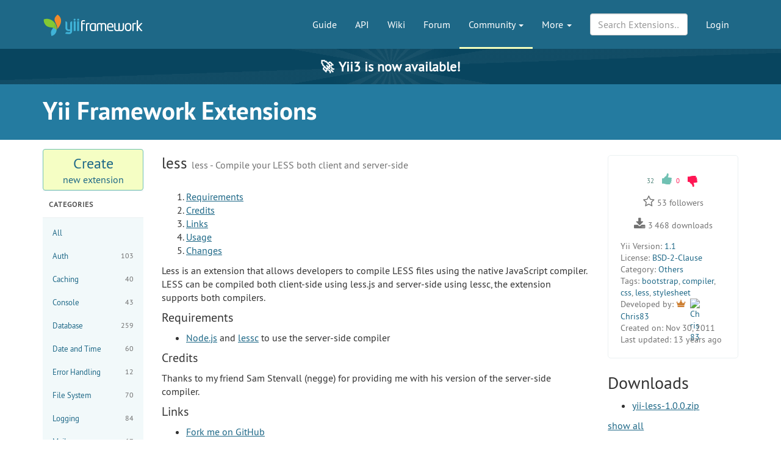

--- FILE ---
content_type: text/html; charset=UTF-8
request_url: https://www.yiiframework.com/extension/less
body_size: 14688
content:
<!DOCTYPE html>
<html lang="en">
    <head>
        <meta charset="UTF-8"/>
        <meta name="viewport" content="width=device-width, initial-scale=1.0">
        <meta http-equiv="x-ua-compatible" content="ie=edge">

        <link rel="apple-touch-icon" sizes="180x180" href="/favico/apple-touch-icon.png">
        <link rel="icon" type="image/png" sizes="32x32" href="/favico/favicon-32x32.png">
        <link rel="icon" type="image/png" sizes="16x16" href="/favico/favicon-16x16.png">
        <link rel="icon" type="image/svg+xml" href="/favico/favicon.svg">
        <link rel="icon" type="image/png" href="/favico/favicon.png">
        <link rel="shortcut icon" href="/favico/favicon.ico">
        <link rel="manifest" href="/favico/manifest.json">
        <link rel="mask-icon" href="/favico/safari-pinned-tab.svg" color="#1e6887">
        <meta name="msapplication-config" content="/favico/browserconfig.xml">
        <meta name="theme-color" content="#1e6887">

        <link href="https://www.yiiframework.com/rss.xml" type="application/rss+xml" rel="alternate" title="Lives News for Yii Framework">

        <meta name="csrf-param" content="_csrf">
<meta name="csrf-token" content="VxxerplOoe5qeTzveSEtBtAMMSlAm8-s2Wr1WpkBufECSB_v9x_A2AULdtguQ0Vw5WAIQgv8-P7uEoco2Gb0xQ==">
        
        <title>less | Extensions | Yii PHP Framework</title>

        <meta property="og:site_name" content="Yii Framework" />
        <meta property="og:title" content="less" />
        <meta property="og:image" content="https://www.yiiframework.com/image/facebook_cover.png" />
        <meta property="og:url" content="/extension/less" />
        <meta property="og:description" content="" />

        <meta name="twitter:card" content="summary" />
        <meta name="twitter:site" content="yiiframework" />
        <meta name="twitter:title" content="less" />
        <meta name="twitter:description" content="" />
        <meta name="twitter:image" content="https://www.yiiframework.com/image/twitter_cover.png" />
        <meta name="twitter:image:width" content="120" />
        <meta name="twitter:image:height" content="120" />

        <link type="application/opensearchdescription+xml" href="/opensearch.xml" title="Yii Search" rel="search">
<link href="/assets/23a18e5d/css/all.min.css?v=1768605429" rel="stylesheet">
<script>yiiBaseUrl = ""</script>
        <!-- Global site tag (gtag.js) - Google Analytics -->
<script async src="https://www.googletagmanager.com/gtag/js?id=G-707ZP35KCT"></script>
<script>
    window.dataLayer = window.dataLayer || [];
    function gtag(){dataLayer.push(arguments);}
    gtag('js', new Date());

    gtag('config', 'G-707ZP35KCT');
</script>
    </head>
    <body data-spy="scroll" data-target="#scrollnav" data-offset="1">
        
        <div id="page-wrapper" class="">

            <header class="navbar navbar-inverse navbar-static" id="top">
    <div class="container">
        <div id="main-nav-head" class="navbar-header">
            <a href="/" class="navbar-brand">
                <img src="/image/logo.svg"
                     alt="Yii PHP Framework"
                     width="165" height="35"/>
            </a>
            <button type="button" class="navbar-toggle" data-toggle="collapse" aria-label="Toggle navigation" data-target=".navbar-collapse"><i
                    class="fa fa-inverse fa-bars"></i></button>
        </div>

        <div class="navbar-collapse collapse navbar-right">
            <ul id="main-nav" class="nav navbar-nav navbar-main-menu nav"><li title="The Definitive Guide to Yii"><a href="/doc/guide">Guide</a></li>
<li title="API Documentation"><a href="/doc/api">API</a></li>
<li title="Community Wiki"><a href="/wiki">Wiki</a></li>
<li title="Community Forum"><a href="/forum">Forum</a></li>
<li class="dropdown active"><a class="dropdown-toggle" href="#" data-toggle="dropdown">Community <span class="caret"></span></a><ul id="w1" class="dropdown-menu"><li><a href="/chat" tabindex="-1">Live Chat</a></li>
<li class="active" title="Extensions"><a href="/extensions" tabindex="-1">Extensions</a></li>
<li><a href="/community" tabindex="-1">Resources</a></li>
<li title="Community Members"><a href="/user" tabindex="-1">Members</a></li>
<li title="Community Hall of Fame"><a href="/user/halloffame" tabindex="-1">Hall of Fame</a></li>
<li title="Community Badges"><a href="/badges" tabindex="-1">Badges</a></li></ul></li>
<li class="dropdown"><a class="dropdown-toggle" href="#" data-toggle="dropdown">More <span class="caret"></span></a><ul id="w2" class="dropdown-menu"><li class="separator dropdown-header">Learn</li>
<li><a href="/books" tabindex="-1">Books</a></li>
<li><a href="/resources" tabindex="-1">Resources</a></li>
<li class="separator dropdown-header">Develop</li>
<li><a href="/download" tabindex="-1">Download Yii</a></li>
<li><a href="/report-issue" tabindex="-1">Report an Issue</a></li>
<li><a href="/security" tabindex="-1">Report a Security Issue</a></li>
<li><a href="/contribute" tabindex="-1">Contribute to Yii</a></li>
<li><a href="/donate" tabindex="-1">Donate</a></li>
<li class="separator dropdown-header">About</li>
<li><a href="/doc/guide/3.0/en/intro-yii" tabindex="-1">What is Yii?</a></li>
<li><a href="/release-cycle" tabindex="-1">Release Cycle</a></li>
<li><a href="/news" tabindex="-1">News</a></li>
<li><a href="/license" tabindex="-1">License</a></li>
<li><a href="/team" tabindex="-1">Team</a></li>
<li><a href="/logo" tabindex="-1">Official Logos and Design</a></li></ul></li></ul>
            
            <div class="nav navbar-nav navbar-right">
                <ul id="login-nav" class="nav navbar-nav navbar-main-menu nav"><li><a href="/login">Login</a></li></ul>            </div>

            <div class="nav navbar-nav navbar-right">
                        <form id="search-form" class="navbar-form" action="/search" method="get">
<input type="hidden" name="type" value="extension">        <div class="form-group nospace">
            <div class="input-group">
                <input type="text" class="form-control" id="search" name="q" placeholder="Search Extensions&hellip;" autocomplete="off" value="">
            </div>
        </div>
        <div id="search-resultbox"></div>
        </form>            </div>

            
        </div>
    </div>
</header>

            <a href="https://yii3.yiiframework.com" class="yii3-banner">
                <strong><span class="yii3-banner__emoji">🚀</span>Yii3 is now available!</strong>
            </a>

            <div class="section-header-wrap">
    <div class="container section-header lang-en">
        <div class="row headline-row">
            <div class="col-xs-12 col-md-12">
                <div class="section-headline">Yii Framework Extensions</div>
            </div>
                    </div>
            </div>
</div>

                        <div class="container guide-view lang-en">
    <div class="row">
        <div class="col-sm-3 col-md-2 col-lg-2">
            <a class="btn btn-block btn-new-extension" href="/extensions/create"><span class="big">Create</span><span class="small">new extension</span></a>


<h3 class="extension-side-title">Categories</h3>

<ul class="extension-side-menu">
    <li><a href="/extensions">All</a></li>
            <li>
            <a href="/extensions?category=1&version=2.0">Auth <span class="count">103</span></a>
        </li>
            <li>
            <a href="/extensions?category=2&version=2.0">Caching <span class="count">40</span></a>
        </li>
            <li>
            <a href="/extensions?category=3&version=2.0">Console <span class="count">43</span></a>
        </li>
            <li>
            <a href="/extensions?category=4&version=2.0">Database <span class="count">259</span></a>
        </li>
            <li>
            <a href="/extensions?category=5&version=2.0">Date and Time <span class="count">60</span></a>
        </li>
            <li>
            <a href="/extensions?category=6&version=2.0">Error Handling <span class="count">12</span></a>
        </li>
            <li>
            <a href="/extensions?category=7&version=2.0">File System <span class="count">70</span></a>
        </li>
            <li>
            <a href="/extensions?category=8&version=2.0">Logging <span class="count">84</span></a>
        </li>
            <li>
            <a href="/extensions?category=9&version=2.0">Mail <span class="count">67</span></a>
        </li>
            <li>
            <a href="/extensions?category=10&version=2.0">Networking <span class="count">59</span></a>
        </li>
            <li>
            <a href="/extensions?category=11&version=2.0">Security <span class="count">47</span></a>
        </li>
            <li>
            <a href="/extensions?category=12&version=2.0">Validation <span class="count">120</span></a>
        </li>
            <li>
            <a href="/extensions?category=13&version=2.0">Web Service <span class="count">262</span></a>
        </li>
            <li class="active">
            <a href="/extensions?category=14&version=2.0">Others <span class="count">703</span></a>
        </li>
            <li>
            <a href="/extensions?category=15&version=2.0">User Interface <span class="count">1081</span></a>
        </li>
            <li>
            <a href="/extensions?category=17&version=2.0">Application Template <span class="count">47</span></a>
        </li>
    </ul>

<h3 class="extension-side-title">Popular Tags</h3>

<ul class="extension-side-menu last-side-menu">
    <li class="active"><a href="/extensions?category=14">All</a></li>
            <li>
            <a href="/extensions?tag=yii2&category=14&version=2.0">yii2 <span class="count">429</span></a>
        </li>
            <li>
            <a href="/extensions?tag=widget&category=14&version=2.0">widget <span class="count">349</span></a>
        </li>
            <li>
            <a href="/extensions?tag=jquery&category=14&version=2.0">jquery <span class="count">157</span></a>
        </li>
            <li>
            <a href="/extensions?tag=user-interface&category=14&version=2.0">user interface <span class="count">134</span></a>
        </li>
            <li>
            <a href="/extensions?tag=extension&category=14&version=2.0">extension <span class="count">123</span></a>
        </li>
            <li>
            <a href="/extensions?tag=behavior&category=14&version=2.0">behavior <span class="count">108</span></a>
        </li>
            <li>
            <a href="/extensions?tag=database&category=14&version=2.0">database <span class="count">104</span></a>
        </li>
            <li>
            <a href="/extensions?tag=bootstrap&category=14&version=2.0">bootstrap <span class="count">98</span></a>
        </li>
            <li>
            <a href="/extensions?tag=activerecord&category=14&version=2.0">activerecord <span class="count">85</span></a>
        </li>
            <li>
            <a href="/extensions?tag=ajax&category=14&version=2.0">ajax <span class="count">76</span></a>
        </li>
    </ul>


        </div>

        <div class="col-sm-9 col-md-10 col-lg-10" role="main">

            
            <div class="row">
                <div class="col-md-12 col-lg-9">
                    <div class="content extension-row">
                        <h2 class="title">
                            less                            <small>
                                less - Compile your LESS both client and server-side                                                            </small>
                        </h2>
                        <div class="text">
                            <div class="markdown"><ol><li><a href="#requirements">Requirements</a></li>
<li><a href="#credits">Credits</a></li>
<li><a href="#links">Links</a></li>
<li><a href="#usage">Usage</a></li>
<li><a href="#changes">Changes</a></li></ol>
<p>Less is an extension that allows developers to compile LESS files using the native JavaScript compiler. LESS can be compiled both client-side using less.js and server-side using lessc, the extension supports both compilers.</p>
<h4>Requirements <span id="requirements"></span><a href="#requirements" class="hashlink">¶</a></h4><ul>
<li><a href="http://nodejs.org/download/">Node.js</a> and <a href="http://lesscss.org/#usage">lessc</a> to use the server-side compiler</li>
</ul>
<h4>Credits <span id="credits"></span><a href="#credits" class="hashlink">¶</a></h4><p>Thanks to my friend Sam Stenvall (negge) for providing me with his version of the server-side compiler.</p>
<h4>Links <span id="links"></span><a href="#links" class="hashlink">¶</a></h4><ul>
<li><a href="https://github.com/Crisu83/yii-less">Fork me on GitHub</a></li>
<li><a href="https://github.com/Crisu83/yii-less/issues">Report and issue</a></li>
</ul>
<h4>Usage <span id="usage"></span><a href="#usage" class="hashlink">¶</a></h4><p>You can read about how to setup and use the extension from its <a href="https://github.com/Crisu83/yii-less/blob/master/README.md">README</a> on GitHub.</p>
<h4>Changes <span id="changes"></span><a href="#changes" class="hashlink">¶</a></h4><h5>v1.0.0 (Jan 17, 2013) <span id="v100-jan-17-2013"></span><a href="#v100-jan-17-2013" class="hashlink">¶</a></h5><ul>
<li>Initial release</li>
</ul>
</div>                        </div>
                    </div>
                </div>
                <div class="col-md-12 col-lg-3">

                    
<div class="vote-box content">
    <div class="voting">  <span class="votes-up">    <span class="votes">32</span> <a href="/extension/less" data-vote-url="/ajax/vote?type=extension&amp;id=704&amp;vote=1"><i title="Vote Up" class="thumbs-up"></i></a>    </span>  </span>  <span class="votes-down">    <span class="votes">0</span> <a href="/extension/less" data-vote-url="/ajax/vote?type=extension&amp;id=704&amp;vote=0"><i title="Vote Down" class="thumbs-down"></i></a>    </span>  </span></div>    
<div class="star-wrapper">
    <span class="fa fa-star-o" data-star-url="/ajax/star?type=extension&amp;id=704"></span>            <span class="star-count">53</span> followers    </div>

    <div class="star-wrapper">
        <i class="fa fa-download" aria-hidden="true"></i>        <span class="star-count">3&thinsp;468</span> downloads
    </div>

    <div class="version"><span>Yii Version:</span> <a href="/extensions?version=1.1">1.1</a></div>
    <div class="people"><span>License:</span> <a href="https://spdx.org/licenses/BSD-2-Clause.html#licenseText" title="BSD 2-Clause &quot;Simplified&quot; License">BSD-2-Clause</a></div>

    <div class="group"><span>Category:</span> <a href="/extensions?category=14">Others</a></div>
    <div class="tags"><span>Tags:</span> <a href="/extensions?tag=bootstrap">bootstrap</a>, <a href="/extensions?tag=compiler">compiler</a>, <a href="/extensions?tag=css">css</a>, <a href="/extensions?tag=less">less</a>, <a href="/extensions?tag=stylesheet">stylesheet</a></div>
            <div class="people"><span>Developed by:</span> <a class="user-rank-link bronze" href="/user/4139"><img class="user-rank-avatar" src="/user/avatar/4139?v=1" alt="Chris83"> Chris83</a></div>
        <div class="dates"><span>Created on:</span> Nov 30, 2011</div>
        <div class="dates"><span>Last updated:</span> 13 years ago</div>
    </div>





    <h3>Downloads</h3>

    <ul>
    <li><a href="/extension/less/files/yii-less-1.0.0.zip">yii-less-1.0.0.zip</a></li>    </ul>

    <a href="/extensions/files?id=704">show all</a>



<h3>Related Extensions</h3>

    <ul>
        <li><a href="/extension/bootstrap">bootstrap</a></li><li><a href="/extension/yii-bootstrap-widgets">yii-bootstrap-widgets</a></li><li><a href="/extension/jless">jless</a></li><li><a href="/extension/yiilessextension">yiilessextension</a></li><li><a href="/extension/sass">sass</a></li>    </ul>

                </div>
            </div>


        </div>
    </div>
</div>
<div class="comments-wrapper">
    <div class="container comments">
        
<div class="row" id="user-notes">
    <div class="col-md-offset-2 col-md-9">
                    <span class="heading">User Contributed Notes <span class="badge">30</span></span>
            </div>
</div>
<div class="row">
    <div class="col-md-offset-2 col-md-9">
        <div class="component-comments lang-en" id="comments">
                                                <div class="row">
                        <div class="col-md-12">
                            <div class="comment">
                                <div class="comment-header">
                                    <div class="row" id="c5962">
                                        <div class="col-xs-6">
                                            <a href="#c5962" class="comment-id">#5962</a>
                                        </div>
                                        <div class="col-xs-6 pull-right">
                                            <div class="voting">  <span class="votes-up">    <span class="votes">0</span> <a href="/extension/less" data-vote-url="/ajax/vote?type=comment&amp;id=5962&amp;vote=1"><i title="Vote Up" class="thumbs-up"></i></a>    </span>  </span>  <span class="votes-down">    <span class="votes">0</span> <a href="/extension/less" data-vote-url="/ajax/vote?type=comment&amp;id=5962&amp;vote=0"><i title="Vote Down" class="thumbs-down"></i></a>    </span>  </span></div>                                        </div>
                                    </div>
                                </div>
                                <div class="comment-body">
                                    <div class="text">
                                        <div class="markdown"><p><strong>LESS looks awesome!</strong></p>
<p>Thanks for linking that project.</p>
</div>                                    </div>
                                </div>
                                <div class="comment-footer">
                                    <a class="user-rank-link silver" href="/user/59"><img class="user-rank-avatar" src="/user/avatar/59?v=1" alt="schmunk"> schmunk</a> at
                                    <span class="date text-muted"><small>Nov 30, 2011, 11:44:53 PM</small></span>
                                                                    </div>
                            </div>
                        </div>
                    </div>
                                    <div class="row">
                        <div class="col-md-12">
                            <div class="comment">
                                <div class="comment-header">
                                    <div class="row" id="c6592">
                                        <div class="col-xs-6">
                                            <a href="#c6592" class="comment-id">#6592</a>
                                        </div>
                                        <div class="col-xs-6 pull-right">
                                            <div class="voting">  <span class="votes-up">    <span class="votes">2</span> <a href="/extension/less" data-vote-url="/ajax/vote?type=comment&amp;id=6592&amp;vote=1"><i title="Vote Up" class="thumbs-up"></i></a>    </span>  </span>  <span class="votes-down">    <span class="votes">0</span> <a href="/extension/less" data-vote-url="/ajax/vote?type=comment&amp;id=6592&amp;vote=0"><i title="Vote Down" class="thumbs-down"></i></a>    </span>  </span></div>                                        </div>
                                    </div>
                                </div>
                                <div class="comment-body">
                                    <div class="text">
                                        <div class="markdown"><p><strong>Automatic compilation</strong></p>
<p>Why not compile the script depending on original file changes?</p>
</div>                                    </div>
                                </div>
                                <div class="comment-footer">
                                    <a class="user-rank-link" href="/user/5856"><img class="user-rank-avatar" src="/user/avatar/5856?v=1" alt="Borales"> Borales</a> at
                                    <span class="date text-muted"><small>Jan 20, 2012, 12:23:49 AM</small></span>
                                                                    </div>
                            </div>
                        </div>
                    </div>
                                    <div class="row">
                        <div class="col-md-12">
                            <div class="comment">
                                <div class="comment-header">
                                    <div class="row" id="c7257">
                                        <div class="col-xs-6">
                                            <a href="#c7257" class="comment-id">#7257</a>
                                        </div>
                                        <div class="col-xs-6 pull-right">
                                            <div class="voting">  <span class="votes-up">    <span class="votes">0</span> <a href="/extension/less" data-vote-url="/ajax/vote?type=comment&amp;id=7257&amp;vote=1"><i title="Vote Up" class="thumbs-up"></i></a>    </span>  </span>  <span class="votes-down">    <span class="votes">0</span> <a href="/extension/less" data-vote-url="/ajax/vote?type=comment&amp;id=7257&amp;vote=0"><i title="Vote Down" class="thumbs-down"></i></a>    </span>  </span></div>                                        </div>
                                    </div>
                                </div>
                                <div class="comment-body">
                                    <div class="text">
                                        <div class="markdown"><p><strong>Can't find ext.less.components.LessCompilationBehavior on bitbucket?</strong></p>
<p>Which commit is 0.9.0?</p>
</div>                                    </div>
                                </div>
                                <div class="comment-footer">
                                    <a class="user-rank-link silver" href="/user/59"><img class="user-rank-avatar" src="/user/avatar/59?v=1" alt="schmunk"> schmunk</a> at
                                    <span class="date text-muted"><small>Mar 7, 2012, 4:39:16 PM</small></span>
                                                                    </div>
                            </div>
                        </div>
                    </div>
                                    <div class="row">
                        <div class="col-md-12">
                            <div class="comment">
                                <div class="comment-header">
                                    <div class="row" id="c7261">
                                        <div class="col-xs-6">
                                            <a href="#c7261" class="comment-id">#7261</a>
                                        </div>
                                        <div class="col-xs-6 pull-right">
                                            <div class="voting">  <span class="votes-up">    <span class="votes">0</span> <a href="/extension/less" data-vote-url="/ajax/vote?type=comment&amp;id=7261&amp;vote=1"><i title="Vote Up" class="thumbs-up"></i></a>    </span>  </span>  <span class="votes-down">    <span class="votes">0</span> <a href="/extension/less" data-vote-url="/ajax/vote?type=comment&amp;id=7261&amp;vote=0"><i title="Vote Down" class="thumbs-down"></i></a>    </span>  </span></div>                                        </div>
                                    </div>
                                </div>
                                <div class="comment-body">
                                    <div class="text">
                                        <div class="markdown"><p><strong>@schmunk</strong></p>
<p>LessCompilationBehavior was removed a while ago, in the latest version you just add 'less' to your components to be preloaded if you want to use eager loading (which was previously done by the behavior).</p>
</div>                                    </div>
                                </div>
                                <div class="comment-footer">
                                    <a class="user-rank-link bronze" href="/user/4139"><img class="user-rank-avatar" src="/user/avatar/4139?v=1" alt="Chris83"> Chris83</a> at
                                    <span class="date text-muted"><small>Mar 8, 2012, 8:43:08 AM</small></span>
                                                                    </div>
                            </div>
                        </div>
                    </div>
                                    <div class="row">
                        <div class="col-md-12">
                            <div class="comment">
                                <div class="comment-header">
                                    <div class="row" id="c7353">
                                        <div class="col-xs-6">
                                            <a href="#c7353" class="comment-id">#7353</a>
                                        </div>
                                        <div class="col-xs-6 pull-right">
                                            <div class="voting">  <span class="votes-up">    <span class="votes">0</span> <a href="/extension/less" data-vote-url="/ajax/vote?type=comment&amp;id=7353&amp;vote=1"><i title="Vote Up" class="thumbs-up"></i></a>    </span>  </span>  <span class="votes-down">    <span class="votes">0</span> <a href="/extension/less" data-vote-url="/ajax/vote?type=comment&amp;id=7353&amp;vote=0"><i title="Vote Down" class="thumbs-down"></i></a>    </span>  </span></div>                                        </div>
                                    </div>
                                </div>
                                <div class="comment-body">
                                    <div class="text">
                                        <div class="markdown"><p><strong>Thanks, very useful plugin</strong></p>
<p>Could you separate the parser from your extension (put it in vendors/, just require it) and support for a "from" and a "to" path to be given, so that every less file inside the "from" path gets compiled to the corresponding "to" path?</p>
<pre><code class="hljs twig"><span class="xml"><span class="hljs-tag">&lt;<span class="hljs-name">from</span>&gt;</span>/aa.less        ==&gt;  <span class="hljs-tag">&lt;<span class="hljs-name">to</span>&gt;</span>/aa.css
<span class="hljs-tag">&lt;<span class="hljs-name">from</span>&gt;</span>/bb.less        ==&gt;  <span class="hljs-tag">&lt;<span class="hljs-name">to</span>&gt;</span>/bb.css
<span class="hljs-tag">&lt;<span class="hljs-name">from</span>&gt;</span>/ii/cc.less     ==&gt;  <span class="hljs-tag">&lt;<span class="hljs-name">to</span>&gt;</span>/ii/cc.css
<span class="hljs-tag">&lt;<span class="hljs-name">from</span>&gt;</span>/ii/jj/dd.less  ==&gt;  <span class="hljs-tag">&lt;<span class="hljs-name">to</span>&gt;</span>/ii/jj/dd.css
</span></code></pre>
</div>                                    </div>
                                </div>
                                <div class="comment-footer">
                                    <a class="user-rank-link" href="/user/30262"><img class="user-rank-avatar" src="/image/user/default_user.svg" alt="dimvic"> dimvic</a> at
                                    <span class="date text-muted"><small>Mar 16, 2012, 3:03:44 PM</small></span>
                                                                    </div>
                            </div>
                        </div>
                    </div>
                                    <div class="row">
                        <div class="col-md-12">
                            <div class="comment">
                                <div class="comment-header">
                                    <div class="row" id="c7354">
                                        <div class="col-xs-6">
                                            <a href="#c7354" class="comment-id">#7354</a>
                                        </div>
                                        <div class="col-xs-6 pull-right">
                                            <div class="voting">  <span class="votes-up">    <span class="votes">0</span> <a href="/extension/less" data-vote-url="/ajax/vote?type=comment&amp;id=7354&amp;vote=1"><i title="Vote Up" class="thumbs-up"></i></a>    </span>  </span>  <span class="votes-down">    <span class="votes">0</span> <a href="/extension/less" data-vote-url="/ajax/vote?type=comment&amp;id=7354&amp;vote=0"><i title="Vote Down" class="thumbs-down"></i></a>    </span>  </span></div>                                        </div>
                                    </div>
                                </div>
                                <div class="comment-body">
                                    <div class="text">
                                        <div class="markdown"><p><strong>can't load for me</strong></p>
<p>Can't load ext form me. Whats wrong?</p>
<blockquote><p>config/main.php</p>
</blockquote>
<pre><code class="hljs php">    <span class="hljs-string">'preload'</span>=&gt;<span class="hljs-keyword">array</span>
    (
            <span class="hljs-string">'less'</span>,
            <span class="hljs-string">'log'</span>,
            <span class="hljs-string">'bootstrap'</span>,
    ),
    <span class="hljs-string">'components'</span>=&gt;<span class="hljs-keyword">array</span>
    (
            <span class="hljs-string">'lessComplier'</span>=&gt;<span class="hljs-keyword">array</span>(
                    <span class="hljs-string">'autoCompile'</span>=&gt;<span class="hljs-keyword">true</span>,
                    <span class="hljs-string">'class'</span>=&gt;<span class="hljs-string">'ext.less.components.LessCompiler'</span>,
                    <span class="hljs-string">'paths'</span>=&gt;<span class="hljs-keyword">array</span>(
                            <span class="hljs-string">'/less/styles.less'</span>=&gt;<span class="hljs-string">'/css/style.css'</span>,
                    )
            ),
            [....]
</code></pre>
<p>16:15:21.978339         trace   system.CModule  </p>
<p>Loading "log" application component<br />
in C:\Users\User\www\z3usproject\index.php (13)</p>
<p>16:15:21.983776         trace   system.CModule  </p>
<p>Loading "bootstrap" application component<br />
in C:\Users\User\www\z3usproject\index.php (13)</p>
</div>                                    </div>
                                </div>
                                <div class="comment-footer">
                                    <a class="user-rank-link" href="/user/62019"><img class="user-rank-avatar" src="/image/user/default_user.svg" alt="Stageline"> Stageline</a> at
                                    <span class="date text-muted"><small>Mar 16, 2012, 3:34:26 PM</small></span>
                                                                    </div>
                            </div>
                        </div>
                    </div>
                                    <div class="row">
                        <div class="col-md-12">
                            <div class="comment">
                                <div class="comment-header">
                                    <div class="row" id="c7355">
                                        <div class="col-xs-6">
                                            <a href="#c7355" class="comment-id">#7355</a>
                                        </div>
                                        <div class="col-xs-6 pull-right">
                                            <div class="voting">  <span class="votes-up">    <span class="votes">3</span> <a href="/extension/less" data-vote-url="/ajax/vote?type=comment&amp;id=7355&amp;vote=1"><i title="Vote Up" class="thumbs-up"></i></a>    </span>  </span>  <span class="votes-down">    <span class="votes">0</span> <a href="/extension/less" data-vote-url="/ajax/vote?type=comment&amp;id=7355&amp;vote=0"><i title="Vote Down" class="thumbs-down"></i></a>    </span>  </span></div>                                        </div>
                                    </div>
                                </div>
                                <div class="comment-body">
                                    <div class="text">
                                        <div class="markdown"><p><strong>@Stageline</strong></p>
<p>The <code>setup</code> is a bit misleading:</p>
<pre><code class="hljs php language-php"><span class="hljs-string">'preload'</span>=&gt;<span class="hljs-keyword">array</span>
    (
            <span class="hljs-string">'less'</span>,
            <span class="hljs-string">'log'</span>,
            <span class="hljs-string">'bootstrap'</span>,
    ),
    <span class="hljs-string">'components'</span>=&gt;<span class="hljs-keyword">array</span>
    (
            <span class="hljs-string">'less'</span>=&gt;<span class="hljs-keyword">array</span>( <span class="hljs-comment">//the same as in preload</span>
                    <span class="hljs-string">'autoCompile'</span>=&gt;<span class="hljs-keyword">true</span>,
                    <span class="hljs-string">'class'</span>=&gt;<span class="hljs-string">'ext.less.components.LessCompiler'</span>,
                    <span class="hljs-string">'paths'</span>=&gt;<span class="hljs-keyword">array</span>(
                            <span class="hljs-string">'/less/styles.less'</span>=&gt;<span class="hljs-string">'/css/style.css'</span>,
                    )
            ),
</code></pre>
</div>                                    </div>
                                </div>
                                <div class="comment-footer">
                                    <a class="user-rank-link" href="/user/16760"><img class="user-rank-avatar" src="/image/user/default_user.svg" alt="thelfensdrfer"> thelfensdrfer</a> at
                                    <span class="date text-muted"><small>Mar 16, 2012, 3:40:19 PM</small></span>
                                                                    </div>
                            </div>
                        </div>
                    </div>
                                    <div class="row">
                        <div class="col-md-12">
                            <div class="comment">
                                <div class="comment-header">
                                    <div class="row" id="c7656">
                                        <div class="col-xs-6">
                                            <a href="#c7656" class="comment-id">#7656</a>
                                        </div>
                                        <div class="col-xs-6 pull-right">
                                            <div class="voting">  <span class="votes-up">    <span class="votes">1</span> <a href="/extension/less" data-vote-url="/ajax/vote?type=comment&amp;id=7656&amp;vote=1"><i title="Vote Up" class="thumbs-up"></i></a>    </span>  </span>  <span class="votes-down">    <span class="votes">0</span> <a href="/extension/less" data-vote-url="/ajax/vote?type=comment&amp;id=7656&amp;vote=0"><i title="Vote Down" class="thumbs-down"></i></a>    </span>  </span></div>                                        </div>
                                    </div>
                                </div>
                                <div class="comment-body">
                                    <div class="text">
                                        <div class="markdown"><p><strong>Could not compile latest  bootstrap.less file</strong></p>
<p>"Less\Exception\CompilerException:#grid &gt; .core is undefined "<br />
Note that the file compiles fine with Winless.</p>
</div>                                    </div>
                                </div>
                                <div class="comment-footer">
                                    <a class="user-rank-link" href="/user/7096"><img class="user-rank-avatar" src="/user/avatar/7096?v=1" alt="drumaddict"> drumaddict</a> at
                                    <span class="date text-muted"><small>Apr 5, 2012, 1:26:47 PM</small></span>
                                                                    </div>
                            </div>
                        </div>
                    </div>
                                    <div class="row">
                        <div class="col-md-12">
                            <div class="comment">
                                <div class="comment-header">
                                    <div class="row" id="c8027">
                                        <div class="col-xs-6">
                                            <a href="#c8027" class="comment-id">#8027</a>
                                        </div>
                                        <div class="col-xs-6 pull-right">
                                            <div class="voting">  <span class="votes-up">    <span class="votes">0</span> <a href="/extension/less" data-vote-url="/ajax/vote?type=comment&amp;id=8027&amp;vote=1"><i title="Vote Up" class="thumbs-up"></i></a>    </span>  </span>  <span class="votes-down">    <span class="votes">0</span> <a href="/extension/less" data-vote-url="/ajax/vote?type=comment&amp;id=8027&amp;vote=0"><i title="Vote Down" class="thumbs-down"></i></a>    </span>  </span></div>                                        </div>
                                    </div>
                                </div>
                                <div class="comment-body">
                                    <div class="text">
                                        <div class="markdown"><p><strong>less compiler for bootstrap</strong></p>
<p>try this <a href="http://www.yiiframework.com/extension/less-for-bootstrap/" title="less for bootstrap">less compiler for bootstrap</a></p>
<pre><code class="hljs php language-php">Could not compile latest bootstrap.less file
<span class="hljs-string">"Less\Exception\CompilerException:#grid &gt; .core is undefined "</span> Note that the file compiles fine with Winless.
</code></pre>
</div>                                    </div>
                                </div>
                                <div class="comment-footer">
                                    <a class="user-rank-link" href="/user/35936"><img class="user-rank-avatar" src="/image/user/default_user.svg" alt="yiiesss"> yiiesss</a> at
                                    <span class="date text-muted"><small>May 4, 2012, 11:12:30 AM</small></span>
                                                                    </div>
                            </div>
                        </div>
                    </div>
                                    <div class="row">
                        <div class="col-md-12">
                            <div class="comment">
                                <div class="comment-header">
                                    <div class="row" id="c8089">
                                        <div class="col-xs-6">
                                            <a href="#c8089" class="comment-id">#8089</a>
                                        </div>
                                        <div class="col-xs-6 pull-right">
                                            <div class="voting">  <span class="votes-up">    <span class="votes">0</span> <a href="/extension/less" data-vote-url="/ajax/vote?type=comment&amp;id=8089&amp;vote=1"><i title="Vote Up" class="thumbs-up"></i></a>    </span>  </span>  <span class="votes-down">    <span class="votes">0</span> <a href="/extension/less" data-vote-url="/ajax/vote?type=comment&amp;id=8089&amp;vote=0"><i title="Vote Down" class="thumbs-down"></i></a>    </span>  </span></div>                                        </div>
                                    </div>
                                </div>
                                <div class="comment-body">
                                    <div class="text">
                                        <div class="markdown"><p><strong>import</strong></p>
<p>and doesn't seem to work with import statements</p>
</div>                                    </div>
                                </div>
                                <div class="comment-footer">
                                    <a class="user-rank-link" href="/user/12713"><img class="user-rank-avatar" src="/image/user/default_user.svg" alt="wisp"> wisp</a> at
                                    <span class="date text-muted"><small>May 9, 2012, 1:40:39 PM</small></span>
                                                                    </div>
                            </div>
                        </div>
                    </div>
                                    <div class="row">
                        <div class="col-md-12">
                            <div class="comment">
                                <div class="comment-header">
                                    <div class="row" id="c8507">
                                        <div class="col-xs-6">
                                            <a href="#c8507" class="comment-id">#8507</a>
                                        </div>
                                        <div class="col-xs-6 pull-right">
                                            <div class="voting">  <span class="votes-up">    <span class="votes">0</span> <a href="/extension/less" data-vote-url="/ajax/vote?type=comment&amp;id=8507&amp;vote=1"><i title="Vote Up" class="thumbs-up"></i></a>    </span>  </span>  <span class="votes-down">    <span class="votes">0</span> <a href="/extension/less" data-vote-url="/ajax/vote?type=comment&amp;id=8507&amp;vote=0"><i title="Vote Down" class="thumbs-down"></i></a>    </span>  </span></div>                                        </div>
                                    </div>
                                </div>
                                <div class="comment-body">
                                    <div class="text">
                                        <div class="markdown"><p><strong>Do I miss something in the installation procedure?</strong></p>
<p>Hello,</p>
<p>First of all: you bootstrap is fantastic. While digging deeper into that one, LESS is next.</p>
<p>I did everything shown above to setup LESS, but I still do not know what to do now ... or lets say: next.<br />
Do I have to create the file css/styles.css?<br />
Where do I need to create that (inside the css folder, inside the less folder).</p>
<p>To point at the official documentation of LESS is not so useful, as I do not know what your extension exactly does and how it incoporates the official LESS within Yii.</p>
<p>Or are there too many trees in front of my eyes so that I do not see the forrest?</p>
<p>gb5256</p>
</div>                                    </div>
                                </div>
                                <div class="comment-footer">
                                    <a class="user-rank-link" href="/user/23051"><img class="user-rank-avatar" src="/image/user/default_user.svg" alt="gb5256"> gb5256</a> at
                                    <span class="date text-muted"><small>Jun 8, 2012, 9:57:54 AM</small></span>
                                                                    </div>
                            </div>
                        </div>
                    </div>
                                    <div class="row">
                        <div class="col-md-12">
                            <div class="comment">
                                <div class="comment-header">
                                    <div class="row" id="c9048">
                                        <div class="col-xs-6">
                                            <a href="#c9048" class="comment-id">#9048</a>
                                        </div>
                                        <div class="col-xs-6 pull-right">
                                            <div class="voting">  <span class="votes-up">    <span class="votes">2</span> <a href="/extension/less" data-vote-url="/ajax/vote?type=comment&amp;id=9048&amp;vote=1"><i title="Vote Up" class="thumbs-up"></i></a>    </span>  </span>  <span class="votes-down">    <span class="votes">0</span> <a href="/extension/less" data-vote-url="/ajax/vote?type=comment&amp;id=9048&amp;vote=0"><i title="Vote Down" class="thumbs-down"></i></a>    </span>  </span></div>                                        </div>
                                    </div>
                                </div>
                                <div class="comment-body">
                                    <div class="text">
                                        <div class="markdown"><p><strong>Publish the CSS as an asset</strong></p>
<p>Hi!</p>
<p>Great work (again)!</p>
<p>Just a question : would'nt it be great if we did'nt have to create those CSS files and if they were just created and published automatically as assets, using the great Yii assets functionnality?</p>
<p>Cheers!</p>
</div>                                    </div>
                                </div>
                                <div class="comment-footer">
                                    <a class="user-rank-link" href="/user/50301"><img class="user-rank-avatar" src="/user/avatar/50301?v=2" alt="fleuryc"> fleuryc</a> at
                                    <span class="date text-muted"><small>Jul 16, 2012, 2:44:41 PM</small></span>
                                                                    </div>
                            </div>
                        </div>
                    </div>
                                    <div class="row">
                        <div class="col-md-12">
                            <div class="comment">
                                <div class="comment-header">
                                    <div class="row" id="c9817">
                                        <div class="col-xs-6">
                                            <a href="#c9817" class="comment-id">#9817</a>
                                        </div>
                                        <div class="col-xs-6 pull-right">
                                            <div class="voting">  <span class="votes-up">    <span class="votes">1</span> <a href="/extension/less" data-vote-url="/ajax/vote?type=comment&amp;id=9817&amp;vote=1"><i title="Vote Up" class="thumbs-up"></i></a>    </span>  </span>  <span class="votes-down">    <span class="votes">0</span> <a href="/extension/less" data-vote-url="/ajax/vote?type=comment&amp;id=9817&amp;vote=0"><i title="Vote Down" class="thumbs-down"></i></a>    </span>  </span></div>                                        </div>
                                    </div>
                                </div>
                                <div class="comment-body">
                                    <div class="text">
                                        <div class="markdown"><p><strong>cpu consuming</strong></p>
<p>great extension. unfortunately it is very cpu consuming. someone asked why not compile less files only when original files are changed.. that would make an even greater extension for Yii. thanks for your work.</p>
</div>                                    </div>
                                </div>
                                <div class="comment-footer">
                                    <a class="user-rank-link" href="/user/42580"><img class="user-rank-avatar" src="/user/avatar/42580?v=1" alt="este"> este</a> at
                                    <span class="date text-muted"><small>Sep 13, 2012, 2:35:46 AM</small></span>
                                                                    </div>
                            </div>
                        </div>
                    </div>
                                    <div class="row">
                        <div class="col-md-12">
                            <div class="comment">
                                <div class="comment-header">
                                    <div class="row" id="c10679">
                                        <div class="col-xs-6">
                                            <a href="#c10679" class="comment-id">#10679</a>
                                        </div>
                                        <div class="col-xs-6 pull-right">
                                            <div class="voting">  <span class="votes-up">    <span class="votes">1</span> <a href="/extension/less" data-vote-url="/ajax/vote?type=comment&amp;id=10679&amp;vote=1"><i title="Vote Up" class="thumbs-up"></i></a>    </span>  </span>  <span class="votes-down">    <span class="votes">0</span> <a href="/extension/less" data-vote-url="/ajax/vote?type=comment&amp;id=10679&amp;vote=0"><i title="Vote Down" class="thumbs-down"></i></a>    </span>  </span></div>                                        </div>
                                    </div>
                                </div>
                                <div class="comment-body">
                                    <div class="text">
                                        <div class="markdown"><p><strong>lessphp 0.3.8 update?</strong></p>
<p>are you planning to update this extension to use the latest version of leafo's lessphp?</p>
</div>                                    </div>
                                </div>
                                <div class="comment-footer">
                                    <a class="user-rank-link" href="/user/30262"><img class="user-rank-avatar" src="/image/user/default_user.svg" alt="dimvic"> dimvic</a> at
                                    <span class="date text-muted"><small>Nov 14, 2012, 5:29:32 PM</small></span>
                                                                    </div>
                            </div>
                        </div>
                    </div>
                                    <div class="row">
                        <div class="col-md-12">
                            <div class="comment">
                                <div class="comment-header">
                                    <div class="row" id="c11494">
                                        <div class="col-xs-6">
                                            <a href="#c11494" class="comment-id">#11494</a>
                                        </div>
                                        <div class="col-xs-6 pull-right">
                                            <div class="voting">  <span class="votes-up">    <span class="votes">1</span> <a href="/extension/less" data-vote-url="/ajax/vote?type=comment&amp;id=11494&amp;vote=1"><i title="Vote Up" class="thumbs-up"></i></a>    </span>  </span>  <span class="votes-down">    <span class="votes">0</span> <a href="/extension/less" data-vote-url="/ajax/vote?type=comment&amp;id=11494&amp;vote=0"><i title="Vote Down" class="thumbs-down"></i></a>    </span>  </span></div>                                        </div>
                                    </div>
                                </div>
                                <div class="comment-body">
                                    <div class="text">
                                        <div class="markdown"><p><strong>Completely rewritten</strong></p>
<p>I completely rewrote the extension to use the native JavaScript compiler. It now also supports both client and server-side compilation. Client-side compilation is great during development.</p>
</div>                                    </div>
                                </div>
                                <div class="comment-footer">
                                    <a class="user-rank-link bronze" href="/user/4139"><img class="user-rank-avatar" src="/user/avatar/4139?v=1" alt="Chris83"> Chris83</a> at
                                    <span class="date text-muted"><small>Jan 16, 2013, 10:49:25 PM</small></span>
                                                                    </div>
                            </div>
                        </div>
                    </div>
                                    <div class="row">
                        <div class="col-md-12">
                            <div class="comment">
                                <div class="comment-header">
                                    <div class="row" id="c12015">
                                        <div class="col-xs-6">
                                            <a href="#c12015" class="comment-id">#12015</a>
                                        </div>
                                        <div class="col-xs-6 pull-right">
                                            <div class="voting">  <span class="votes-up">    <span class="votes">0</span> <a href="/extension/less" data-vote-url="/ajax/vote?type=comment&amp;id=12015&amp;vote=1"><i title="Vote Up" class="thumbs-up"></i></a>    </span>  </span>  <span class="votes-down">    <span class="votes">0</span> <a href="/extension/less" data-vote-url="/ajax/vote?type=comment&amp;id=12015&amp;vote=0"><i title="Vote Down" class="thumbs-down"></i></a>    </span>  </span></div>                                        </div>
                                    </div>
                                </div>
                                <div class="comment-body">
                                    <div class="text">
                                        <div class="markdown"><p><strong>less &amp; NPM on OSX?</strong></p>
<p>Does anybody have experience with this Less extension on OSX?<br />
I have installed node.js and Less (global). I can run a less command from the Terminal and create a CSSfile from a LESSfile. So it should work.<br />
I manage it to compile client side (this has nothing to do with npg, I know. But it means that I have installed the extension in Yii correctly).<br />
But I do not get it to work server side from within this extension. I think it is a problem with the path settings. What paths do you guys (on OSX) have there in the less config of yii?</p>
<p>Thanks for any hints,<br />
gb5256</p>
</div>                                    </div>
                                </div>
                                <div class="comment-footer">
                                    <a class="user-rank-link" href="/user/23051"><img class="user-rank-avatar" src="/image/user/default_user.svg" alt="gb5256"> gb5256</a> at
                                    <span class="date text-muted"><small>Feb 20, 2013, 7:42:15 PM</small></span>
                                                                    </div>
                            </div>
                        </div>
                    </div>
                                    <div class="row">
                        <div class="col-md-12">
                            <div class="comment">
                                <div class="comment-header">
                                    <div class="row" id="c12016">
                                        <div class="col-xs-6">
                                            <a href="#c12016" class="comment-id">#12016</a>
                                        </div>
                                        <div class="col-xs-6 pull-right">
                                            <div class="voting">  <span class="votes-up">    <span class="votes">0</span> <a href="/extension/less" data-vote-url="/ajax/vote?type=comment&amp;id=12016&amp;vote=1"><i title="Vote Up" class="thumbs-up"></i></a>    </span>  </span>  <span class="votes-down">    <span class="votes">0</span> <a href="/extension/less" data-vote-url="/ajax/vote?type=comment&amp;id=12016&amp;vote=0"><i title="Vote Down" class="thumbs-down"></i></a>    </span>  </span></div>                                        </div>
                                    </div>
                                </div>
                                <div class="comment-body">
                                    <div class="text">
                                        <div class="markdown"><p><strong>@gb5256</strong></p>
<p>Here's my <a href="https://github.com/phundament/app/blob/79ddabb9f70c69dca0ac4df1f7a76ab0ccf0fa3f/config/local-dist.php#L35">less compiler setup</a> for OSX.</p>
<p>Find your node :)<br />
~~~<br />
$ which node<br />
/opt/local/bin/node<br />
~~~</p>
<p>You can try the setup in Phundament, <a href="https://github.com/phundament/app/tags">download</a> install, copy <code>config/local-dist.php</code> to <code>config/local.php</code>, give write permission to the css folder, don't forget to register the less compiler in your main layout.</p>
<p>If you get an error, paste the command into Terminal to receive the full error output.</p>
</div>                                    </div>
                                </div>
                                <div class="comment-footer">
                                    <a class="user-rank-link silver" href="/user/59"><img class="user-rank-avatar" src="/user/avatar/59?v=1" alt="schmunk"> schmunk</a> at
                                    <span class="date text-muted"><small>Feb 20, 2013, 7:51:55 PM</small></span>
                                                                    </div>
                            </div>
                        </div>
                    </div>
                                    <div class="row">
                        <div class="col-md-12">
                            <div class="comment">
                                <div class="comment-header">
                                    <div class="row" id="c12048">
                                        <div class="col-xs-6">
                                            <a href="#c12048" class="comment-id">#12048</a>
                                        </div>
                                        <div class="col-xs-6 pull-right">
                                            <div class="voting">  <span class="votes-up">    <span class="votes">0</span> <a href="/extension/less" data-vote-url="/ajax/vote?type=comment&amp;id=12048&amp;vote=1"><i title="Vote Up" class="thumbs-up"></i></a>    </span>  </span>  <span class="votes-down">    <span class="votes">0</span> <a href="/extension/less" data-vote-url="/ajax/vote?type=comment&amp;id=12048&amp;vote=0"><i title="Vote Down" class="thumbs-down"></i></a>    </span>  </span></div>                                        </div>
                                    </div>
                                </div>
                                <div class="comment-body">
                                    <div class="text">
                                        <div class="markdown"><p><strong>@schmunk</strong></p>
<p>Hello Schmunk,<br />
thanks for your help so far.<br />
I still receive a "Failed to compile file" error.<br />
After this error message, the commands are displayed.<br />
I copy these into the terminal, and it works perfect.<br />
But not from within yii (or lets say not by the apache).<br />
The Css folder and also the styes.css are writeable.</p>
<p>Any ideas?</p>
</div>                                    </div>
                                </div>
                                <div class="comment-footer">
                                    <a class="user-rank-link" href="/user/23051"><img class="user-rank-avatar" src="/image/user/default_user.svg" alt="gb5256"> gb5256</a> at
                                    <span class="date text-muted"><small>Feb 23, 2013, 10:34:06 PM</small></span>
                                                                    </div>
                            </div>
                        </div>
                    </div>
                                    <div class="row">
                        <div class="col-md-12">
                            <div class="comment">
                                <div class="comment-header">
                                    <div class="row" id="c12056">
                                        <div class="col-xs-6">
                                            <a href="#c12056" class="comment-id">#12056</a>
                                        </div>
                                        <div class="col-xs-6 pull-right">
                                            <div class="voting">  <span class="votes-up">    <span class="votes">0</span> <a href="/extension/less" data-vote-url="/ajax/vote?type=comment&amp;id=12056&amp;vote=1"><i title="Vote Up" class="thumbs-up"></i></a>    </span>  </span>  <span class="votes-down">    <span class="votes">0</span> <a href="/extension/less" data-vote-url="/ajax/vote?type=comment&amp;id=12056&amp;vote=0"><i title="Vote Down" class="thumbs-down"></i></a>    </span>  </span></div>                                        </div>
                                    </div>
                                </div>
                                <div class="comment-body">
                                    <div class="text">
                                        <div class="markdown"><p><strong>Directory permissions?</strong></p>
<p>If it does not work from your webserver, but on the Terminal with your user, I would have guessed directory permissions. But if they are adjusted ... ?!</p>
<p>May you can try to execute the command as webserver, like:</p>
<pre><code class="hljs nginx"><span class="hljs-attribute">sudo</span> -u www <span class="hljs-string">"/less/command ... goes here"</span>
</code></pre>
<p>and see if you find some errors there.</p>
</div>                                    </div>
                                </div>
                                <div class="comment-footer">
                                    <a class="user-rank-link silver" href="/user/59"><img class="user-rank-avatar" src="/user/avatar/59?v=1" alt="schmunk"> schmunk</a> at
                                    <span class="date text-muted"><small>Feb 25, 2013, 11:35:18 AM</small></span>
                                                                    </div>
                            </div>
                        </div>
                    </div>
                                    <div class="row">
                        <div class="col-md-12">
                            <div class="comment">
                                <div class="comment-header">
                                    <div class="row" id="c12214">
                                        <div class="col-xs-6">
                                            <a href="#c12214" class="comment-id">#12214</a>
                                        </div>
                                        <div class="col-xs-6 pull-right">
                                            <div class="voting">  <span class="votes-up">    <span class="votes">0</span> <a href="/extension/less" data-vote-url="/ajax/vote?type=comment&amp;id=12214&amp;vote=1"><i title="Vote Up" class="thumbs-up"></i></a>    </span>  </span>  <span class="votes-down">    <span class="votes">0</span> <a href="/extension/less" data-vote-url="/ajax/vote?type=comment&amp;id=12214&amp;vote=0"><i title="Vote Down" class="thumbs-down"></i></a>    </span>  </span></div>                                        </div>
                                    </div>
                                </div>
                                <div class="comment-body">
                                    <div class="text">
                                        <div class="markdown"><p><strong>Multi area layout</strong></p>
<p>I've got some problems with using different less files for showing different styles in different areas of one application.<br />
With client side mode I used this code in the header of protected/views/layouts/main.php:</p>
<pre><code class="hljs php language-php">Yii::app()-&gt;less-&gt;files = <span class="hljs-keyword">array</span>(<span class="hljs-string">'less/instance.less'</span>=&gt;<span class="hljs-string">'css/instance.less'</span>);
Yii::app()-&gt;less-&gt;register();
</code></pre>
<p>Now I changed to server side mode and can't get it to work. With the code from client side mode it didn't work so I changed to only register less in the layouts/main.php's header.<br />
I also tried to use multiple instances of the compiler but this seems not to work too. The code therefore looked like that:</p>
<pre><code class="hljs php language-php"><span class="hljs-string">'lessArea1'</span>=&gt;<span class="hljs-keyword">array</span>(
	<span class="hljs-string">'class'</span>=&gt;<span class="hljs-string">'ext.less.components.Less'</span>,
	<span class="hljs-string">'mode'</span>=&gt;<span class="hljs-string">'server'</span>,
	<span class="hljs-string">'files'</span>=&gt;<span class="hljs-keyword">array</span>(
		<span class="hljs-string">'less/area1.less'</span>=&gt;<span class="hljs-string">'css/area1.less'</span>,
		<span class="hljs-string">'less/styles.less'</span>=&gt;<span class="hljs-string">'css/styles.less'</span>,
	),
	<span class="hljs-string">'options'</span>=&gt;<span class="hljs-keyword">array</span>(
		<span class="hljs-string">'nodePath'</span>=&gt;<span class="hljs-string">'/my/path/to.js'</span>,
		<span class="hljs-string">'compilerPath'</span>=&gt;<span class="hljs-string">'/my/path/to/lessc'</span>,
		<span class="hljs-string">'strictImports'</span>=&gt;<span class="hljs-keyword">true</span>,
		<span class="hljs-string">'forceCompile'</span>=&gt;<span class="hljs-keyword">true</span>,
	),
),
<span class="hljs-string">'lessArea2'</span>=&gt;<span class="hljs-keyword">array</span>(
	<span class="hljs-string">'class'</span>=&gt;<span class="hljs-string">'ext.less.components.Less'</span>,
	<span class="hljs-string">'mode'</span>=&gt;<span class="hljs-string">'server'</span>,
	<span class="hljs-string">'files'</span>=&gt;<span class="hljs-keyword">array</span>(
		<span class="hljs-string">'less/area2.less'</span>=&gt;<span class="hljs-string">'css/area2.less'</span>,
		<span class="hljs-string">'less/styles.less'</span>=&gt;<span class="hljs-string">'css/styles.less'</span>,
	),
	<span class="hljs-string">'options'</span>=&gt;<span class="hljs-keyword">array</span>(
		<span class="hljs-string">'nodePath'</span>=&gt;<span class="hljs-string">'/my/path/to.js'</span>,
		<span class="hljs-string">'compilerPath'</span>=&gt;<span class="hljs-string">'/my/path/to/lessc'</span>,
		<span class="hljs-string">'strictImports'</span>=&gt;<span class="hljs-keyword">true</span>,
		<span class="hljs-string">'forceCompile'</span>=&gt;<span class="hljs-keyword">true</span>,
	),
),
</code></pre>
<p>And of course I changed the register code to register lessArea1 and lessArea2.<br />
But it was always the same, I had always the same style in both areas.</p>
<p>Does anyone have an idea what I'm doing wrong or an hint how I could do this better?</p>
</div>                                    </div>
                                </div>
                                <div class="comment-footer">
                                    <a class="user-rank-link" href="/user/106143"><img class="user-rank-avatar" src="/image/user/default_user.svg" alt="sandro1111"> sandro1111</a> at
                                    <span class="date text-muted"><small>Mar 7, 2013, 8:46:55 AM</small></span>
                                                                    </div>
                            </div>
                        </div>
                    </div>
                                    <div class="row">
                        <div class="col-md-12">
                            <div class="comment">
                                <div class="comment-header">
                                    <div class="row" id="c12268">
                                        <div class="col-xs-6">
                                            <a href="#c12268" class="comment-id">#12268</a>
                                        </div>
                                        <div class="col-xs-6 pull-right">
                                            <div class="voting">  <span class="votes-up">    <span class="votes">0</span> <a href="/extension/less" data-vote-url="/ajax/vote?type=comment&amp;id=12268&amp;vote=1"><i title="Vote Up" class="thumbs-up"></i></a>    </span>  </span>  <span class="votes-down">    <span class="votes">0</span> <a href="/extension/less" data-vote-url="/ajax/vote?type=comment&amp;id=12268&amp;vote=0"><i title="Vote Down" class="thumbs-down"></i></a>    </span>  </span></div>                                        </div>
                                    </div>
                                </div>
                                <div class="comment-body">
                                    <div class="text">
                                        <div class="markdown"><p><strong>@sandro1111</strong></p>
<p>Which errors do you get? The way you described works fine for me.</p>
</div>                                    </div>
                                </div>
                                <div class="comment-footer">
                                    <a class="user-rank-link silver" href="/user/59"><img class="user-rank-avatar" src="/user/avatar/59?v=1" alt="schmunk"> schmunk</a> at
                                    <span class="date text-muted"><small>Mar 10, 2013, 7:41:37 PM</small></span>
                                                                    </div>
                            </div>
                        </div>
                    </div>
                                    <div class="row">
                        <div class="col-md-12">
                            <div class="comment">
                                <div class="comment-header">
                                    <div class="row" id="c12274">
                                        <div class="col-xs-6">
                                            <a href="#c12274" class="comment-id">#12274</a>
                                        </div>
                                        <div class="col-xs-6 pull-right">
                                            <div class="voting">  <span class="votes-up">    <span class="votes">0</span> <a href="/extension/less" data-vote-url="/ajax/vote?type=comment&amp;id=12274&amp;vote=1"><i title="Vote Up" class="thumbs-up"></i></a>    </span>  </span>  <span class="votes-down">    <span class="votes">0</span> <a href="/extension/less" data-vote-url="/ajax/vote?type=comment&amp;id=12274&amp;vote=0"><i title="Vote Down" class="thumbs-down"></i></a>    </span>  </span></div>                                        </div>
                                    </div>
                                </div>
                                <div class="comment-body">
                                    <div class="text">
                                        <div class="markdown"><p><strong>@schmunk</strong></p>
<p>I do not get any errors... <br />
The less files are just not compiled. When I compile the files manually everything works fine but when I run the application the less files are not generated and I get the standard layout (without less generated css).<br />
Are there some possible problems you could imagine?</p>
</div>                                    </div>
                                </div>
                                <div class="comment-footer">
                                    <a class="user-rank-link" href="/user/106143"><img class="user-rank-avatar" src="/image/user/default_user.svg" alt="sandro1111"> sandro1111</a> at
                                    <span class="date text-muted"><small>Mar 11, 2013, 5:47:42 AM</small></span>
                                                                    </div>
                            </div>
                        </div>
                    </div>
                                    <div class="row">
                        <div class="col-md-12">
                            <div class="comment">
                                <div class="comment-header">
                                    <div class="row" id="c12276">
                                        <div class="col-xs-6">
                                            <a href="#c12276" class="comment-id">#12276</a>
                                        </div>
                                        <div class="col-xs-6 pull-right">
                                            <div class="voting">  <span class="votes-up">    <span class="votes">0</span> <a href="/extension/less" data-vote-url="/ajax/vote?type=comment&amp;id=12276&amp;vote=1"><i title="Vote Up" class="thumbs-up"></i></a>    </span>  </span>  <span class="votes-down">    <span class="votes">0</span> <a href="/extension/less" data-vote-url="/ajax/vote?type=comment&amp;id=12276&amp;vote=0"><i title="Vote Down" class="thumbs-down"></i></a>    </span>  </span></div>                                        </div>
                                    </div>
                                </div>
                                <div class="comment-body">
                                    <div class="text">
                                        <div class="markdown"><p><strong>Does the less compiler gets invoked?</strong></p>
<p>Do you still register the compiler in the layout? </p>
<pre><code class="hljs php">Yii::app()-&gt;lessArea1-&gt;register();
</code></pre>
<p>Just a shot in the dark...</p>
</div>                                    </div>
                                </div>
                                <div class="comment-footer">
                                    <a class="user-rank-link silver" href="/user/59"><img class="user-rank-avatar" src="/user/avatar/59?v=1" alt="schmunk"> schmunk</a> at
                                    <span class="date text-muted"><small>Mar 11, 2013, 7:53:32 AM</small></span>
                                                                    </div>
                            </div>
                        </div>
                    </div>
                                    <div class="row">
                        <div class="col-md-12">
                            <div class="comment">
                                <div class="comment-header">
                                    <div class="row" id="c12278">
                                        <div class="col-xs-6">
                                            <a href="#c12278" class="comment-id">#12278</a>
                                        </div>
                                        <div class="col-xs-6 pull-right">
                                            <div class="voting">  <span class="votes-up">    <span class="votes">0</span> <a href="/extension/less" data-vote-url="/ajax/vote?type=comment&amp;id=12278&amp;vote=1"><i title="Vote Up" class="thumbs-up"></i></a>    </span>  </span>  <span class="votes-down">    <span class="votes">0</span> <a href="/extension/less" data-vote-url="/ajax/vote?type=comment&amp;id=12278&amp;vote=0"><i title="Vote Down" class="thumbs-down"></i></a>    </span>  </span></div>                                        </div>
                                    </div>
                                </div>
                                <div class="comment-body">
                                    <div class="text">
                                        <div class="markdown"><p><strong>@schmunk</strong></p>
<p>Yes I am still registering in the layouts html header. Should I try to register it in the init() function or where would you do it?</p>
<p>I've created a post in the forum. May be we could discuss my problem in <a href="http://www.yiiframework.com/forum/index.php/topic/41075-less-extension-not-working-in-server-mode/page__gopid__196601#entry196601" title="this thread">this thread</a>.</p>
</div>                                    </div>
                                </div>
                                <div class="comment-footer">
                                    <a class="user-rank-link" href="/user/106143"><img class="user-rank-avatar" src="/image/user/default_user.svg" alt="sandro1111"> sandro1111</a> at
                                    <span class="date text-muted"><small>Mar 11, 2013, 9:11:50 AM</small></span>
                                                                    </div>
                            </div>
                        </div>
                    </div>
                                    <div class="row">
                        <div class="col-md-12">
                            <div class="comment">
                                <div class="comment-header">
                                    <div class="row" id="c12290">
                                        <div class="col-xs-6">
                                            <a href="#c12290" class="comment-id">#12290</a>
                                        </div>
                                        <div class="col-xs-6 pull-right">
                                            <div class="voting">  <span class="votes-up">    <span class="votes">0</span> <a href="/extension/less" data-vote-url="/ajax/vote?type=comment&amp;id=12290&amp;vote=1"><i title="Vote Up" class="thumbs-up"></i></a>    </span>  </span>  <span class="votes-down">    <span class="votes">0</span> <a href="/extension/less" data-vote-url="/ajax/vote?type=comment&amp;id=12290&amp;vote=0"><i title="Vote Down" class="thumbs-down"></i></a>    </span>  </span></div>                                        </div>
                                    </div>
                                </div>
                                <div class="comment-body">
                                    <div class="text">
                                        <div class="markdown"><p><strong>Trace down the command which is executed</strong></p>
<p>Hmm, use <code>echo</code>s or Yii::log() to see in detail what happens and which command gets executed. Sorry, I got no more ideas ...?!</p>
</div>                                    </div>
                                </div>
                                <div class="comment-footer">
                                    <a class="user-rank-link silver" href="/user/59"><img class="user-rank-avatar" src="/user/avatar/59?v=1" alt="schmunk"> schmunk</a> at
                                    <span class="date text-muted"><small>Mar 11, 2013, 6:42:45 PM</small></span>
                                                                    </div>
                            </div>
                        </div>
                    </div>
                                    <div class="row">
                        <div class="col-md-12">
                            <div class="comment">
                                <div class="comment-header">
                                    <div class="row" id="c12298">
                                        <div class="col-xs-6">
                                            <a href="#c12298" class="comment-id">#12298</a>
                                        </div>
                                        <div class="col-xs-6 pull-right">
                                            <div class="voting">  <span class="votes-up">    <span class="votes">0</span> <a href="/extension/less" data-vote-url="/ajax/vote?type=comment&amp;id=12298&amp;vote=1"><i title="Vote Up" class="thumbs-up"></i></a>    </span>  </span>  <span class="votes-down">    <span class="votes">0</span> <a href="/extension/less" data-vote-url="/ajax/vote?type=comment&amp;id=12298&amp;vote=0"><i title="Vote Down" class="thumbs-down"></i></a>    </span>  </span></div>                                        </div>
                                    </div>
                                </div>
                                <div class="comment-body">
                                    <div class="text">
                                        <div class="markdown"><p><strong>Found solution</strong></p>
<p>Finally I found the solution...<br />
The problem was the command executing the compiler. It seems to have some wrong syntax the the less version I have installed. I changed the command and now it works like a charm.</p>
<pre><code class="hljs php language-php">$command = <span class="hljs-string">'lessc '</span> . implode(<span class="hljs-string">' '</span>, $options) . <span class="hljs-string">' "'</span> . $lessPath . <span class="hljs-string">'" &gt; "'</span> . $cssPath . <span class="hljs-string">'"'</span>;
</code></pre>
<p>I also found out that the compiled files need to have the file extension ".css" because ".less" is not interpreted as css in the html header. So may be you could change this in your README.</p>
<p>Thanks for your help.</p>
</div>                                    </div>
                                </div>
                                <div class="comment-footer">
                                    <a class="user-rank-link" href="/user/106143"><img class="user-rank-avatar" src="/image/user/default_user.svg" alt="sandro1111"> sandro1111</a> at
                                    <span class="date text-muted"><small>Mar 12, 2013, 7:47:26 AM</small></span>
                                                                    </div>
                            </div>
                        </div>
                    </div>
                                    <div class="row">
                        <div class="col-md-12">
                            <div class="comment">
                                <div class="comment-header">
                                    <div class="row" id="c12304">
                                        <div class="col-xs-6">
                                            <a href="#c12304" class="comment-id">#12304</a>
                                        </div>
                                        <div class="col-xs-6 pull-right">
                                            <div class="voting">  <span class="votes-up">    <span class="votes">0</span> <a href="/extension/less" data-vote-url="/ajax/vote?type=comment&amp;id=12304&amp;vote=1"><i title="Vote Up" class="thumbs-up"></i></a>    </span>  </span>  <span class="votes-down">    <span class="votes">0</span> <a href="/extension/less" data-vote-url="/ajax/vote?type=comment&amp;id=12304&amp;vote=0"><i title="Vote Down" class="thumbs-down"></i></a>    </span>  </span></div>                                        </div>
                                    </div>
                                </div>
                                <div class="comment-body">
                                    <div class="text">
                                        <div class="markdown"><p><strong>Just fork it ;)</strong></p>
<p><a href="https://github.com/Crisu83/yii-less/edit/master/README.md">https://github.com/Crisu83/yii-less/edit/master/README.md</a></p>
</div>                                    </div>
                                </div>
                                <div class="comment-footer">
                                    <a class="user-rank-link silver" href="/user/59"><img class="user-rank-avatar" src="/user/avatar/59?v=1" alt="schmunk"> schmunk</a> at
                                    <span class="date text-muted"><small>Mar 12, 2013, 2:17:21 PM</small></span>
                                                                    </div>
                            </div>
                        </div>
                    </div>
                                    <div class="row">
                        <div class="col-md-12">
                            <div class="comment">
                                <div class="comment-header">
                                    <div class="row" id="c12480">
                                        <div class="col-xs-6">
                                            <a href="#c12480" class="comment-id">#12480</a>
                                        </div>
                                        <div class="col-xs-6 pull-right">
                                            <div class="voting">  <span class="votes-up">    <span class="votes">1</span> <a href="/extension/less" data-vote-url="/ajax/vote?type=comment&amp;id=12480&amp;vote=1"><i title="Vote Up" class="thumbs-up"></i></a>    </span>  </span>  <span class="votes-down">    <span class="votes">0</span> <a href="/extension/less" data-vote-url="/ajax/vote?type=comment&amp;id=12480&amp;vote=0"><i title="Vote Down" class="thumbs-down"></i></a>    </span>  </span></div>                                        </div>
                                    </div>
                                </div>
                                <div class="comment-body">
                                    <div class="text">
                                        <div class="markdown"><p><strong>Usage tip</strong></p>
<p>Enable auto-compiling if you've enabled the component.</p>
<pre><code class="hljs php"><span class="hljs-comment">// CSS files</span>
<span class="hljs-keyword">if</span> (Yii::app()-&gt;hasComponent(<span class="hljs-string">'less'</span>)) {
    Yii::app()-&gt;less-&gt;files = <span class="hljs-keyword">array</span>(<span class="hljs-string">'themes/frontend/less/p3.less'</span> =&gt; <span class="hljs-string">'themes/frontend/css/p3.css'</span>);
    Yii::app()-&gt;less-&gt;register();
}
<span class="hljs-keyword">else</span> {
    <span class="hljs-comment">// fallback</span>
    $cs-&gt;registerCssFile(Yii::app()-&gt;theme-&gt;baseUrl . <span class="hljs-string">'/css/p3.css'</span>);
}
</code></pre>
</div>                                    </div>
                                </div>
                                <div class="comment-footer">
                                    <a class="user-rank-link silver" href="/user/59"><img class="user-rank-avatar" src="/user/avatar/59?v=1" alt="schmunk"> schmunk</a> at
                                    <span class="date text-muted"><small>Mar 22, 2013, 4:13:48 PM</small></span>
                                                                    </div>
                            </div>
                        </div>
                    </div>
                                    <div class="row">
                        <div class="col-md-12">
                            <div class="comment">
                                <div class="comment-header">
                                    <div class="row" id="c16848">
                                        <div class="col-xs-6">
                                            <a href="#c16848" class="comment-id">#16848</a>
                                        </div>
                                        <div class="col-xs-6 pull-right">
                                            <div class="voting">  <span class="votes-up">    <span class="votes">0</span> <a href="/extension/less" data-vote-url="/ajax/vote?type=comment&amp;id=16848&amp;vote=1"><i title="Vote Up" class="thumbs-up"></i></a>    </span>  </span>  <span class="votes-down">    <span class="votes">0</span> <a href="/extension/less" data-vote-url="/ajax/vote?type=comment&amp;id=16848&amp;vote=0"><i title="Vote Down" class="thumbs-down"></i></a>    </span>  </span></div>                                        </div>
                                    </div>
                                </div>
                                <div class="comment-body">
                                    <div class="text">
                                        <div class="markdown"><p><strong>Thanks</strong></p>
<p>Very nice ext. It's just what I've been looking for. Thanks, man!:)</p>
</div>                                    </div>
                                </div>
                                <div class="comment-footer">
                                    <a class="user-rank-link" href="/user/49990"><img class="user-rank-avatar" src="/user/avatar/49990?v=1" alt="sl1p"> sl1p</a> at
                                    <span class="date text-muted"><small>Apr 3, 2014, 6:00:12 PM</small></span>
                                                                    </div>
                            </div>
                        </div>
                    </div>
                                    <div class="row">
                        <div class="col-md-12">
                            <div class="comment">
                                <div class="comment-header">
                                    <div class="row" id="c16860">
                                        <div class="col-xs-6">
                                            <a href="#c16860" class="comment-id">#16860</a>
                                        </div>
                                        <div class="col-xs-6 pull-right">
                                            <div class="voting">  <span class="votes-up">    <span class="votes">1</span> <a href="/extension/less" data-vote-url="/ajax/vote?type=comment&amp;id=16860&amp;vote=1"><i title="Vote Up" class="thumbs-up"></i></a>    </span>  </span>  <span class="votes-down">    <span class="votes">0</span> <a href="/extension/less" data-vote-url="/ajax/vote?type=comment&amp;id=16860&amp;vote=0"><i title="Vote Down" class="thumbs-down"></i></a>    </span>  </span></div>                                        </div>
                                    </div>
                                </div>
                                <div class="comment-body">
                                    <div class="text">
                                        <div class="markdown"><p><strong>?</strong></p>
<p>But I think you should add some feature like "file sets", because it's not very nice to duplicate compiler options for each compoment instance "filesArea1, filesArea2, etc."</p>
<p>E.g.</p>
<pre><code class="hljs php language-php"><span class="hljs-comment">/**
* Registered LESS files.
* <span class="hljs-doctag">@param</span> string|array $files if array then it will be used as files array, if string then as fileSet
*/</span>
Less::register($files = <span class="hljs-keyword">null</span>);

<span class="hljs-keyword">if</span>($files === <span class="hljs-keyword">null</span>)
{
	$files = <span class="hljs-keyword">$this</span>-&gt;files;
}
<span class="hljs-keyword">elseif</span>(!is_array($files))
{
	<span class="hljs-keyword">if</span>(!<span class="hljs-keyword">isset</span>(<span class="hljs-keyword">$this</span>-&gt;fileSets[$files]))
	{
		<span class="hljs-keyword">throw</span> <span class="hljs-keyword">new</span> CException(<span class="hljs-string">'File set "'</span>.$files.<span class="hljs-string">'" not set'</span>);
	}
	$files = <span class="hljs-keyword">$this</span>-&gt;fileSets[$files];
}

...

$config[<span class="hljs-string">'files'</span>] = $files;
$compiler = Yii::createComponent($config);
</code></pre>
<p>So i'm setting up my config as follows:</p>
<pre><code class="hljs php language-php"><span class="hljs-string">'less'</span>=&gt;<span class="hljs-keyword">array</span>(
	<span class="hljs-string">'class'</span>=&gt;<span class="hljs-string">'ext.less.components.Less'</span>,
	<span class="hljs-string">'mode'</span>=&gt;IS_DEV? <span class="hljs-string">'client'</span> : <span class="hljs-string">'server'</span>,
	<span class="hljs-string">'fileSets'</span>=&gt;<span class="hljs-keyword">array</span>(
		<span class="hljs-string">'app'</span>=&gt;<span class="hljs-keyword">array</span>(
			<span class="hljs-string">'themes/app/default/less/app.less'</span>=&gt;<span class="hljs-string">'css/app-{hash}.css'</span>
		),
		<span class="hljs-string">'landing'</span>=&gt;<span class="hljs-keyword">array</span>(
			<span class="hljs-string">'themes/app/default/less/landing.less'</span>=&gt;<span class="hljs-string">'css/landing-{hash}.css'</span>
		)
	),
	<span class="hljs-string">'options'</span>=&gt;IS_DEV?
		<span class="hljs-keyword">array</span>(
			<span class="hljs-string">'env'</span> =&gt; <span class="hljs-string">'development'</span>,
			<span class="hljs-string">'relativeUrls'</span> =&gt; <span class="hljs-keyword">true</span>
		)
		:
		<span class="hljs-keyword">array</span>(
			<span class="hljs-string">'nodePath'</span>=&gt;<span class="hljs-string">'/my/path/to.js'</span>,
			<span class="hljs-string">'compilerPath'</span>=&gt;<span class="hljs-string">'/my/path/to/lessc'</span>,
			<span class="hljs-string">'strictImports'</span>=&gt;<span class="hljs-keyword">true</span>,
			<span class="hljs-string">'forceCompile'</span>=&gt;<span class="hljs-keyword">false</span>,
		),
),
</code></pre>
<p>And in layout I'm just using:</p>
<pre><code class="hljs php language-php"><span class="hljs-meta">&lt;?php</span> Yii::app()-&gt;less-&gt;register(<span class="hljs-string">'app'</span>); <span class="hljs-meta">?&gt;</span>
</code></pre>
<p>If you have better idea how to realise it, please let me know. Thanks!</p>
</div>                                    </div>
                                </div>
                                <div class="comment-footer">
                                    <a class="user-rank-link" href="/user/49990"><img class="user-rank-avatar" src="/user/avatar/49990?v=1" alt="sl1p"> sl1p</a> at
                                    <span class="date text-muted"><small>Apr 4, 2014, 5:38:26 PM</small></span>
                                                                    </div>
                            </div>
                        </div>
                    </div>
                                    </div>
    </div>
</div>
<div class="row">
    <div class="col-md-offset-2 col-md-9">
        <span class="heading">Leave a comment</span>
    </div>
</div>
<div class="row">
    <div class="col-md-offset-2 col-md-9">
        Please only use comments to help explain the above extension.<br/>If you have any questions, please ask in <a href="/forum">the forum</a> instead.    </div>
</div>
<div class="row">
    <div class="col-md-offset-2 col-md-9">
                    <p><a href="/signup">Signup</a> or <a href="/login">Login</a> in order to comment.</p>
            </div>
</div>
    </div>
</div>

            <div class="footer-wrapper">
    <footer>
        <div class="container">
            <div class="footer-inner">
                <div class="row">
                    <div class="col-md-2 col-sm-4 hidden-xs">
                        <ul class="footerList">
  <li class="footerList_item">
    <div>About</div>
  </li>
  <li class="footerList_item">
    <a href="/doc/guide/3.0/en/intro-yii">About Yii</a>  </li>
  <li class="footerList_item">
    <a href="/news">News</a>  </li>
  <li class="footerList_item">
    <a href="/license">License</a>  </li>
  <li class="footerList_item">
    <a href="/contact">Contact Us</a>  </li>
</ul>
                    </div>
                    <div class="col-md-2 col-sm-4 hidden-xs">
                        <ul class="footerList">
  <li class="footerList_item">
    <div>Downloads</div>
  </li>
  <li class="footerList_item">
    <a href="/download">Framework</a>  </li>
  <li class="footerList_item">
    <a href="/download#offline-documentation">Documentation</a>  </li>
  <li class="footerList_item">
    <a href="/extensions">Extensions</a>  </li>
  <li class="footerList_item">
    <a href="/logo">Logo</a>  </li>
</ul>
                    </div>
                    <div class="col-md-2 col-sm-4 hidden-xs">
                        <ul class="footerList">
  <li class="footerList_item">
    <div>Documentation</div>
  </li>
  <li class="footerList_item">
    <a href="/doc/guide">Guide</a>  </li>
  <li class="footerList_item">
    <a href="/doc/api">API</a>  </li>
  <li class="footerList_item">
    <a href="/wiki">Wiki</a>  </li>
  <li class="footerList_item">
    <a href="/resources">Resources</a>  </li>
</ul>
                    </div>
                    <div class="col-md-2 col-sm-4 hidden-xs">
                        <ul class="footerList">
  <li class="footerList_item">
    <div>Development</div>
  </li>
  <li class="footerList_item">
    <a href="/contribute">Contribute</a>  </li>
  <li class="footerList_item">
    <a href="https://github.com/yiisoft/yii2/commits/master" rel="noopener noreferrer" target="_blank">Latest Updates</a>  </li>
  <li class="footerList_item">
    <a href="/report-issue">Report a Bug</a>  </li>
  <li class="footerList_item">
    <a href="/security">Report Security Issue</a>  </li>
</ul>
                    </div>
                    <div class="col-md-2 col-sm-4 hidden-xs">
                        <ul class="footerList">
    <li class="footerList_item">
        <div>Community</div>
    </li>
    <li class="footerList_item">
        <a href="/forum">Forum</a>    </li>
    <li class="footerList_item">
        <a href="/chat">Live Chat</a>    </li>
    <li class="footerList_item">
        <a href="https://www.facebook.com/groups/yiitalk/" target="_blank" rel="noopener noreferrer">Facebook Group</a>
    </li>
    <li class="footerList_item">
        <a href="/user/halloffame">Hall of Fame</a>    </li>
    <li class="footerList_item">
        <a href="/badges">Badges</a>    </li>
</ul>
                    </div>
                    <div class="col-md-2 col-sm-4 hidden-xs">
                        <ul class="footerList">
  <li class="footerList_item">
      <span class="social">
          <a href="https://github.com/yiisoft" aria-label="GitHub Account" target="_blank" rel="noopener noreferrer"><i class="fa fa-github"></i></a>
          <a href="https://x.com/yiiframework" aria-label="Twitter Account" target="_blank" rel="noopener noreferrer"><i class="fa fa-twitter"></i></a>
          <a href="https://www.facebook.com/groups/yiitalk/" aria-label="Facebook Group" target="_blank" rel="noopener noreferrer"><i class="fa fa-facebook"></i></a>
          <a href="/rss.xml" aria-label="RSS Feed"><i class="fa fa-rss"></i></a>      </span>
  </li>
  <li class="footerList_item">
    <a href="/tos">Terms of service</a>  </li>
  <li class="footerList_item">
      <a href="/license">License</a>  </li>
  <li class="footerList_item">
      <a href="https://github.com/yiisoft-contrib/yiiframework.com" target="_blank" rel="noopener noreferrer">Website Source Code</a>
  </li>
  <li class="footerList_item">
      &nbsp;
  </li>
  <li class="footerList_item">
    &copy; 2008 - 2026 Yii
  </li>
  <li class="footerList_item">
      Design: <a href="https://www.eshill.ru/" target="_blank" rel="noopener noreferrer">Eshill</a>
  </li>
</ul>
                    </div>
                    <div class="col-xs-12 hidden-sm hidden-md hidden-lg">
                        <div class="center-block">
                            <div>
                                <ul class="footerList">
  <li class="footerList_item">
      <span class="social">
          <a href="https://github.com/yiisoft" aria-label="GitHub Account" target="_blank" rel="noopener noreferrer"><i class="fa fa-github"></i></a>
          <a href="https://x.com/yiiframework" aria-label="Twitter Account" target="_blank" rel="noopener noreferrer"><i class="fa fa-twitter"></i></a>
          <a href="https://www.facebook.com/groups/yiitalk/" aria-label="Facebook Group" target="_blank" rel="noopener noreferrer"><i class="fa fa-facebook"></i></a>
          <a href="/rss.xml" aria-label="RSS Feed"><i class="fa fa-rss"></i></a>      </span>
  </li>
  <li class="footerList_item">
    <a href="/tos">Terms of service</a>  </li>
  <li class="footerList_item">
      <a href="/license">License</a>  </li>
  <li class="footerList_item">
      <a href="https://github.com/yiisoft-contrib/yiiframework.com" target="_blank" rel="noopener noreferrer">Website Source Code</a>
  </li>
  <li class="footerList_item">
      &nbsp;
  </li>
  <li class="footerList_item">
    &copy; 2008 - 2026 Yii
  </li>
  <li class="footerList_item">
      Design: <a href="https://www.eshill.ru/" target="_blank" rel="noopener noreferrer">Eshill</a>
  </li>
</ul>
                            </div>
                        </div>
                    </div>
                    <div class="col-xs-12 text-center">
                        <ul class="footerList">
    <li class="footerList_item">
        <div>Supported by</div>
    </li>
    <li class="footerList_item">
            <a href="https://opencollective.com/yiisoft" aria-label="OpenCollective" target="_blank" rel="noopener
            noreferrer"><img
                    alt="OpenCollective" height="40" src="/image/collective.png"/></a>
    </li>
    <li class="footerList_item">
        <a href="https://www.jetbrains.com/?from=yii" aria-label="JetBrains website" target="_blank" rel="noopener
        noreferrer"><img
                alt="JetBrains logo" width="80" src="/image/jetbrains.svg"/></a>
    </li>
</ul>




                    </div>
                </div>
            </div>
        </div>
    </footer>
</div>

        </div> <!-- close the id="page-wrapper" -->

        <script src="/assets/23a18e5d/js/all.min.js?v=1767181282"></script>    </body>
</html>


--- FILE ---
content_type: text/css
request_url: https://www.yiiframework.com/assets/23a18e5d/css/all.min.css?v=1768605429
body_size: 56900
content:
@charset "UTF-8";.yii-green{color:#64a228}.yii-blue{color:#1e6887}.yii-yellow{color:#df6e35}button:active,button:focus,button:hover,input[type=text]:active,input[type=text]:focus,input[type=text]:hover,textarea:active,textarea:focus,textarea:hover{outline:0!important;-webkit-appearance:none}:focus{outline:0!important}html{overflow:-moz-scrollbars-vertical;overflow-y:scroll}@media (min-width:1200px){.two-columns{column-count:2;column-gap:50px;text-align:justify}}hr.eshill-dashed{background-color:transparent;border-top:2px dashed #f3ffbd}.divider{width:500px;text-align:center}.divider hr{margin-left:auto;margin-right:auto;width:40%}

/*! normalize.css v3.0.3 | MIT License | github.com/necolas/normalize.css */html{font-family:sans-serif;-ms-text-size-adjust:100%;-webkit-text-size-adjust:100%}body{margin:0}article,aside,details,figcaption,figure,footer,header,hgroup,main,menu,nav,section,summary{display:block}audio,canvas,progress,video{display:inline-block;vertical-align:baseline}audio:not([controls]){display:none;height:0}[hidden],template{display:none}a{background-color:transparent}a:active,a:hover{outline:0}abbr[title]{border-bottom:1px dotted}b,strong{font-weight:700}dfn{font-style:italic}h1{font-size:2em;margin:.67em 0}mark{background:#ff0;color:#000}small{font-size:80%}sub,sup{font-size:75%;line-height:0;position:relative;vertical-align:baseline}sup{top:-.5em}sub{bottom:-.25em}img{border:0}svg:not(:root){overflow:hidden}figure{margin:1em 40px}hr{box-sizing:content-box;height:0}.api-content .api1 div.code,.api-content .api1 pre,pre{overflow:auto}.api-content .api1 div.code,.api-content .api1 pre,code,kbd,pre,samp{font-family:monospace,monospace;font-size:1em}button,input,optgroup,select,textarea{color:inherit;font:inherit;margin:0}button{overflow:visible}button,select{text-transform:none}button,html input[type=button],input[type=reset],input[type=submit]{-webkit-appearance:button;cursor:pointer}button[disabled],html input[disabled]{cursor:default}button::-moz-focus-inner,input::-moz-focus-inner{border:0;padding:0}input{line-height:normal}input[type=checkbox],input[type=radio]{box-sizing:border-box;padding:0}input[type=number]::-webkit-inner-spin-button,input[type=number]::-webkit-outer-spin-button{height:auto}input[type=search]{-webkit-appearance:textfield;box-sizing:content-box}input[type=search]::-webkit-search-cancel-button,input[type=search]::-webkit-search-decoration{-webkit-appearance:none}fieldset{border:1px solid silver;margin:0 2px;padding:.35em .625em .75em}textarea{overflow:auto}optgroup{font-weight:700}table{border-collapse:collapse;border-spacing:0}td,th{padding:0}

/*! Source: https://github.com/h5bp/html5-boilerplate/blob/master/src/css/main.css */@media print{*,:after,:before{background:transparent!important;color:#000!important;box-shadow:none!important;text-shadow:none!important}a,a:visited{text-decoration:underline}a[href]:after{content:" (" attr(href) ")"}abbr[title]:after{content:" (" attr(title) ")"}a[href^="#"]:after,a[href^="javascript:"]:after{content:""}.api-content .api1 div.code,.api-content .api1 pre,blockquote,pre{border:1px solid #999;page-break-inside:avoid}thead{display:table-header-group}img,tr{page-break-inside:avoid}img{max-width:100%!important}.api-content .api1 #classDescription,h2,h3,p{orphans:3;widows:3}h2,h3{page-break-after:avoid}.navbar{display:none}.btn>.caret,.dropup>.btn>.caret{border-top-color:#000!important}.label{border:1px solid #000}.api-content .api1 table.summaryTable,.table{border-collapse:collapse!important}.api-content .api1 table.summaryTable td,.api-content .api1 table.summaryTable th,.table td,.table th{background-color:#fff!important}.api-content .api1 table.summaryTable td,.api-content .api1 table.summaryTable th,.table-bordered td,.table-bordered th{border:1px solid #ddd!important}}*,:after,:before{box-sizing:border-box}html{font-size:10px;-webkit-tap-highlight-color:rgba(0,0,0,0)}body{font-family:pt_sansregular,sans-serif;font-size:16px;line-height:1.4;color:#333;background-color:#fff}button,input,select,textarea{font-family:inherit;font-size:inherit;line-height:inherit}a{color:#1e6887;text-decoration:none}a:focus,a:hover{color:#103848;text-decoration:underline}a:focus{outline:thin dotted;outline:5px auto -webkit-focus-ring-color;outline-offset:-2px}figure{margin:0}img{vertical-align:middle}.img-responsive{display:block;max-width:100%;height:auto}.img-rounded{border-radius:6px}.img-thumbnail{padding:4px;line-height:1.4;background-color:#fff;border:1px solid #ddd;border-radius:4px;transition:all .2s ease-in-out;display:inline-block;max-width:100%;height:auto}.img-circle{border-radius:50%}hr{margin-top:22px;margin-bottom:22px;border:0;border-top:1px solid #eee}[role=button]{cursor:pointer}.h1,.h2,.h3,.h4,.h5,.h6,h1,h2,h3,h4,h5,h6{font-family:inherit;font-weight:500;line-height:1.1;color:inherit}.h1 .small,.h1 small,.h2 .small,.h2 small,.h3 .small,.h3 small,.h4 .small,.h4 small,.h5 .small,.h5 small,.h6 .small,.h6 small,h1 .small,h1 small,h2 .small,h2 small,h3 .small,h3 small,h4 .small,h4 small,h5 .small,h5 small,h6 .small,h6 small{font-weight:400;line-height:1;color:#737373}.h1,.h2,.h3,h1,h2,h3{margin-top:22px;margin-bottom:11px}.h1 .small,.h1 small,.h2 .small,.h2 small,.h3 .small,.h3 small,h1 .small,h1 small,h2 .small,h2 small,h3 .small,h3 small{font-size:65%}.h4,.h5,.h6,h4,h5,h6{margin-top:11px;margin-bottom:11px}.h4 .small,.h4 small,.h5 .small,.h5 small,.h6 .small,.h6 small,h4 .small,h4 small,h5 .small,h5 small,h6 .small,h6 small{font-size:75%}.h1,h1{font-size:41px}.h2,h2{font-size:34px}.h3,h3{font-size:28px}.h4,h4{font-size:20px}.h5,h5{font-size:16px}.h6,h6{font-size:14px}.api-content .api1 #classDescription,p{margin:0 0 11px}.lead{margin-bottom:22px;font-size:18px;font-weight:300;line-height:1.4}@media (min-width:768px){.lead{font-size:24px}}.small,small{font-size:87%}.mark,mark{background-color:#fcf8e3;padding:.2em}.text-left{text-align:left}.text-right{text-align:right}.text-center{text-align:center}.text-justify{text-align:justify}.text-nowrap{white-space:nowrap}.text-lowercase{text-transform:lowercase}.initialism,.text-uppercase{text-transform:uppercase}.text-capitalize{text-transform:capitalize}.text-muted{color:#777}.text-primary{color:#1e6887}a.text-primary:focus,a.text-primary:hover{color:#15485d}.text-success{color:#64a228}a.text-success:focus,a.text-success:hover{color:#4b791e}.text-info{color:#1e6887}a.text-info:focus,a.text-info:hover{color:#15485d}.text-warning{color:#df6e35}a.text-warning:focus,a.text-warning:hover{color:#c2561f}.text-danger{color:#a94442}a.text-danger:focus,a.text-danger:hover{color:#843534}.bg-primary{color:#fff;background-color:#1e6887}a.bg-primary:focus,a.bg-primary:hover{background-color:#15485d}.bg-success{background-color:#dff0d8}a.bg-success:focus,a.bg-success:hover{background-color:#c1e2b3}.bg-info{background-color:#d9edf7}a.bg-info:focus,a.bg-info:hover{background-color:#afd9ee}.bg-warning{background-color:#fcf8e3}a.bg-warning:focus,a.bg-warning:hover{background-color:#f7ecb5}.bg-danger{background-color:#f2dede}a.bg-danger:focus,a.bg-danger:hover{background-color:#e4b9b9}.page-header{padding-bottom:10px;margin:44px 0 22px;border-bottom:1px solid #eee}ol,ul{margin-top:0;margin-bottom:11px}ol ol,ol ul,ul ol,ul ul{margin-bottom:0}.list-inline,.list-unstyled{padding-left:0;list-style:none}.list-inline{margin-left:-5px}.list-inline>li{display:inline-block;padding-left:5px;padding-right:5px}dl{margin-top:0;margin-bottom:22px}dd,dt{line-height:1.4}dt{font-weight:700}dd{margin-left:0}.dl-horizontal dd:after,.dl-horizontal dd:before{content:" ";display:table}.dl-horizontal dd:after{clear:both}@media (min-width:1100px){.dl-horizontal dt{float:left;width:160px;clear:left;text-align:right;overflow:hidden;text-overflow:ellipsis;white-space:nowrap}.dl-horizontal dd{margin-left:180px}}abbr[data-original-title],abbr[title]{cursor:help;border-bottom:1px dotted #777}.initialism{font-size:90%}blockquote{padding:11px 22px;margin:0 0 22px;font-size:20px;border-left:5px solid #eee}.api-content .api1 blockquote #classDescription:last-child,blockquote .api-content .api1 #classDescription:last-child,blockquote ol:last-child,blockquote p:last-child,blockquote ul:last-child{margin-bottom:0}blockquote .small,blockquote footer,blockquote small{display:block;font-size:80%;line-height:1.4;color:#777}blockquote .small:before,blockquote footer:before,blockquote small:before{content:"— "}.blockquote-reverse,blockquote.pull-right{padding-right:15px;padding-left:0;border-right:5px solid #eee;border-left:0;text-align:right}.blockquote-reverse .small:before,.blockquote-reverse footer:before,.blockquote-reverse small:before,blockquote.pull-right .small:before,blockquote.pull-right footer:before,blockquote.pull-right small:before{content:""}.blockquote-reverse .small:after,.blockquote-reverse footer:after,.blockquote-reverse small:after,blockquote.pull-right .small:after,blockquote.pull-right footer:after,blockquote.pull-right small:after{content:" —"}address{margin-bottom:22px;font-style:normal;line-height:1.4}.api-content .api1 div.code,.api-content .api1 pre,code,kbd,pre,samp{font-family:Fira Mono,monospace}.api-content .api1 div.code,.api-content .api1 pre,code{padding:2px 4px;font-size:90%;color:#c7254e;background-color:#f9f2f4;border-radius:4px}kbd{padding:2px 4px;font-size:90%;color:#fff;background-color:#333;border-radius:3px;box-shadow:inset 0 -1px 0 rgba(0,0,0,.25)}kbd kbd{padding:0;font-size:100%;font-weight:700;box-shadow:none}.api-content .api1 div.code,.api-content .api1 pre,pre{display:block;padding:10.5px;margin:0 0 11px;font-size:15px;line-height:1.4;word-break:break-all;word-wrap:break-word;color:inherit;background-color:inherit;border:1px solid inherit;border-radius:4px}.api-content .api1 div.code code,.api-content .api1 div.code div.code,.api-content .api1 div.code pre,.api-content .api1 pre code,.api-content .api1 pre div.code,.api-content .api1 pre pre,pre .api-content .api1 div.code,pre .api-content .api1 pre,pre code{padding:0;font-size:inherit;color:inherit;white-space:pre-wrap;background-color:transparent;border-radius:0}.pre-scrollable{max-height:340px;overflow-y:scroll}.container{margin-right:auto;margin-left:auto;padding-left:15px;padding-right:15px}.container:after,.container:before{content:" ";display:table}.container:after{clear:both}@media (min-width:768px){.container{width:750px}}@media (min-width:992px){.container{width:970px}}@media (min-width:1200px){.container{width:1170px}}.container-fluid{margin-right:auto;margin-left:auto;padding-left:15px;padding-right:15px}.container-fluid:after,.container-fluid:before{content:" ";display:table}.container-fluid:after{clear:both}.row{margin-left:-15px;margin-right:-15px}.row:after,.row:before{content:" ";display:table}.row:after{clear:both}.col-lg-1,.col-lg-2,.col-lg-3,.col-lg-4,.col-lg-5,.col-lg-6,.col-lg-7,.col-lg-8,.col-lg-9,.col-lg-10,.col-lg-11,.col-lg-12,.col-md-1,.col-md-2,.col-md-3,.col-md-4,.col-md-5,.col-md-6,.col-md-7,.col-md-8,.col-md-9,.col-md-10,.col-md-11,.col-md-12,.col-sm-1,.col-sm-2,.col-sm-3,.col-sm-4,.col-sm-5,.col-sm-6,.col-sm-7,.col-sm-8,.col-sm-9,.col-sm-10,.col-sm-11,.col-sm-12,.col-xs-1,.col-xs-2,.col-xs-3,.col-xs-4,.col-xs-5,.col-xs-6,.col-xs-7,.col-xs-8,.col-xs-9,.col-xs-10,.col-xs-11,.col-xs-12,.halloffame-members{position:relative;min-height:1px;padding-left:15px;padding-right:15px}.col-xs-1,.col-xs-2,.col-xs-3,.col-xs-4,.col-xs-5,.col-xs-6,.col-xs-7,.col-xs-8,.col-xs-9,.col-xs-10,.col-xs-11,.col-xs-12,.halloffame-members{float:left}.col-xs-1{width:8.3333333333%}.col-xs-2{width:16.6666666667%}.col-xs-3{width:25%}.col-xs-4{width:33.3333333333%}.col-xs-5{width:41.6666666667%}.col-xs-6{width:50%}.col-xs-7{width:58.3333333333%}.col-xs-8{width:66.6666666667%}.col-xs-9{width:75%}.col-xs-10{width:83.3333333333%}.col-xs-11{width:91.6666666667%}.col-xs-12,.halloffame-members{width:100%}.col-xs-pull-0{right:auto}.col-xs-pull-1{right:8.3333333333%}.col-xs-pull-2{right:16.6666666667%}.col-xs-pull-3{right:25%}.col-xs-pull-4{right:33.3333333333%}.col-xs-pull-5{right:41.6666666667%}.col-xs-pull-6{right:50%}.col-xs-pull-7{right:58.3333333333%}.col-xs-pull-8{right:66.6666666667%}.col-xs-pull-9{right:75%}.col-xs-pull-10{right:83.3333333333%}.col-xs-pull-11{right:91.6666666667%}.col-xs-pull-12{right:100%}.col-xs-push-0{left:auto}.col-xs-push-1{left:8.3333333333%}.col-xs-push-2{left:16.6666666667%}.col-xs-push-3{left:25%}.col-xs-push-4{left:33.3333333333%}.col-xs-push-5{left:41.6666666667%}.col-xs-push-6{left:50%}.col-xs-push-7{left:58.3333333333%}.col-xs-push-8{left:66.6666666667%}.col-xs-push-9{left:75%}.col-xs-push-10{left:83.3333333333%}.col-xs-push-11{left:91.6666666667%}.col-xs-push-12{left:100%}.col-xs-offset-0{margin-left:0}.col-xs-offset-1{margin-left:8.3333333333%}.col-xs-offset-2{margin-left:16.6666666667%}.col-xs-offset-3{margin-left:25%}.col-xs-offset-4{margin-left:33.3333333333%}.col-xs-offset-5{margin-left:41.6666666667%}.col-xs-offset-6{margin-left:50%}.col-xs-offset-7{margin-left:58.3333333333%}.col-xs-offset-8{margin-left:66.6666666667%}.col-xs-offset-9{margin-left:75%}.col-xs-offset-10{margin-left:83.3333333333%}.col-xs-offset-11{margin-left:91.6666666667%}.col-xs-offset-12{margin-left:100%}@media (min-width:768px){.col-sm-1,.col-sm-2,.col-sm-3,.col-sm-4,.col-sm-5,.col-sm-6,.col-sm-7,.col-sm-8,.col-sm-9,.col-sm-10,.col-sm-11,.col-sm-12,.halloffame-members{float:left}.col-sm-1{width:8.3333333333%}.col-sm-2{width:16.6666666667%}.col-sm-3{width:25%}.col-sm-4{width:33.3333333333%}.col-sm-5{width:41.6666666667%}.col-sm-6,.halloffame-members{width:50%}.col-sm-7{width:58.3333333333%}.col-sm-8{width:66.6666666667%}.col-sm-9{width:75%}.col-sm-10{width:83.3333333333%}.col-sm-11{width:91.6666666667%}.col-sm-12{width:100%}.col-sm-pull-0{right:auto}.col-sm-pull-1{right:8.3333333333%}.col-sm-pull-2{right:16.6666666667%}.col-sm-pull-3{right:25%}.col-sm-pull-4{right:33.3333333333%}.col-sm-pull-5{right:41.6666666667%}.col-sm-pull-6{right:50%}.col-sm-pull-7{right:58.3333333333%}.col-sm-pull-8{right:66.6666666667%}.col-sm-pull-9{right:75%}.col-sm-pull-10{right:83.3333333333%}.col-sm-pull-11{right:91.6666666667%}.col-sm-pull-12{right:100%}.col-sm-push-0{left:auto}.col-sm-push-1{left:8.3333333333%}.col-sm-push-2{left:16.6666666667%}.col-sm-push-3{left:25%}.col-sm-push-4{left:33.3333333333%}.col-sm-push-5{left:41.6666666667%}.col-sm-push-6{left:50%}.col-sm-push-7{left:58.3333333333%}.col-sm-push-8{left:66.6666666667%}.col-sm-push-9{left:75%}.col-sm-push-10{left:83.3333333333%}.col-sm-push-11{left:91.6666666667%}.col-sm-push-12{left:100%}.col-sm-offset-0{margin-left:0}.col-sm-offset-1{margin-left:8.3333333333%}.col-sm-offset-2{margin-left:16.6666666667%}.col-sm-offset-3{margin-left:25%}.col-sm-offset-4{margin-left:33.3333333333%}.col-sm-offset-5{margin-left:41.6666666667%}.col-sm-offset-6{margin-left:50%}.col-sm-offset-7{margin-left:58.3333333333%}.col-sm-offset-8{margin-left:66.6666666667%}.col-sm-offset-9{margin-left:75%}.col-sm-offset-10{margin-left:83.3333333333%}.col-sm-offset-11{margin-left:91.6666666667%}.col-sm-offset-12{margin-left:100%}}@media (min-width:992px){.col-md-1,.col-md-2,.col-md-3,.col-md-4,.col-md-5,.col-md-6,.col-md-7,.col-md-8,.col-md-9,.col-md-10,.col-md-11,.col-md-12,.halloffame-members{float:left}.col-md-1{width:8.3333333333%}.col-md-2{width:16.6666666667%}.col-md-3,.halloffame-members{width:25%}.col-md-4{width:33.3333333333%}.col-md-5{width:41.6666666667%}.col-md-6{width:50%}.col-md-7{width:58.3333333333%}.col-md-8{width:66.6666666667%}.col-md-9{width:75%}.col-md-10{width:83.3333333333%}.col-md-11{width:91.6666666667%}.col-md-12{width:100%}.col-md-pull-0{right:auto}.col-md-pull-1{right:8.3333333333%}.col-md-pull-2{right:16.6666666667%}.col-md-pull-3{right:25%}.col-md-pull-4{right:33.3333333333%}.col-md-pull-5{right:41.6666666667%}.col-md-pull-6{right:50%}.col-md-pull-7{right:58.3333333333%}.col-md-pull-8{right:66.6666666667%}.col-md-pull-9{right:75%}.col-md-pull-10{right:83.3333333333%}.col-md-pull-11{right:91.6666666667%}.col-md-pull-12{right:100%}.col-md-push-0{left:auto}.col-md-push-1{left:8.3333333333%}.col-md-push-2{left:16.6666666667%}.col-md-push-3{left:25%}.col-md-push-4{left:33.3333333333%}.col-md-push-5{left:41.6666666667%}.col-md-push-6{left:50%}.col-md-push-7{left:58.3333333333%}.col-md-push-8{left:66.6666666667%}.col-md-push-9{left:75%}.col-md-push-10{left:83.3333333333%}.col-md-push-11{left:91.6666666667%}.col-md-push-12{left:100%}.col-md-offset-0{margin-left:0}.col-md-offset-1{margin-left:8.3333333333%}.col-md-offset-2{margin-left:16.6666666667%}.col-md-offset-3{margin-left:25%}.col-md-offset-4{margin-left:33.3333333333%}.col-md-offset-5{margin-left:41.6666666667%}.col-md-offset-6{margin-left:50%}.col-md-offset-7{margin-left:58.3333333333%}.col-md-offset-8{margin-left:66.6666666667%}.col-md-offset-9{margin-left:75%}.col-md-offset-10{margin-left:83.3333333333%}.col-md-offset-11{margin-left:91.6666666667%}.col-md-offset-12{margin-left:100%}}@media (min-width:1200px){.col-lg-1,.col-lg-2,.col-lg-3,.col-lg-4,.col-lg-5,.col-lg-6,.col-lg-7,.col-lg-8,.col-lg-9,.col-lg-10,.col-lg-11,.col-lg-12{float:left}.col-lg-1{width:8.3333333333%}.col-lg-2{width:16.6666666667%}.col-lg-3{width:25%}.col-lg-4{width:33.3333333333%}.col-lg-5{width:41.6666666667%}.col-lg-6{width:50%}.col-lg-7{width:58.3333333333%}.col-lg-8{width:66.6666666667%}.col-lg-9{width:75%}.col-lg-10{width:83.3333333333%}.col-lg-11{width:91.6666666667%}.col-lg-12{width:100%}.col-lg-pull-0{right:auto}.col-lg-pull-1{right:8.3333333333%}.col-lg-pull-2{right:16.6666666667%}.col-lg-pull-3{right:25%}.col-lg-pull-4{right:33.3333333333%}.col-lg-pull-5{right:41.6666666667%}.col-lg-pull-6{right:50%}.col-lg-pull-7{right:58.3333333333%}.col-lg-pull-8{right:66.6666666667%}.col-lg-pull-9{right:75%}.col-lg-pull-10{right:83.3333333333%}.col-lg-pull-11{right:91.6666666667%}.col-lg-pull-12{right:100%}.col-lg-push-0{left:auto}.col-lg-push-1{left:8.3333333333%}.col-lg-push-2{left:16.6666666667%}.col-lg-push-3{left:25%}.col-lg-push-4{left:33.3333333333%}.col-lg-push-5{left:41.6666666667%}.col-lg-push-6{left:50%}.col-lg-push-7{left:58.3333333333%}.col-lg-push-8{left:66.6666666667%}.col-lg-push-9{left:75%}.col-lg-push-10{left:83.3333333333%}.col-lg-push-11{left:91.6666666667%}.col-lg-push-12{left:100%}.col-lg-offset-0{margin-left:0}.col-lg-offset-1{margin-left:8.3333333333%}.col-lg-offset-2{margin-left:16.6666666667%}.col-lg-offset-3{margin-left:25%}.col-lg-offset-4{margin-left:33.3333333333%}.col-lg-offset-5{margin-left:41.6666666667%}.col-lg-offset-6{margin-left:50%}.col-lg-offset-7{margin-left:58.3333333333%}.col-lg-offset-8{margin-left:66.6666666667%}.col-lg-offset-9{margin-left:75%}.col-lg-offset-10{margin-left:83.3333333333%}.col-lg-offset-11{margin-left:91.6666666667%}.col-lg-offset-12{margin-left:100%}}table{background-color:transparent}caption{padding-top:8px;padding-bottom:8px;color:#777}caption,th{text-align:left}.api-content .api1 table.summaryTable,.table{width:100%;max-width:100%;margin-bottom:22px}.api-content .api1 table.summaryTable>tbody>tr>td,.api-content .api1 table.summaryTable>tbody>tr>th,.api-content .api1 table.summaryTable>tfoot>tr>td,.api-content .api1 table.summaryTable>tfoot>tr>th,.api-content .api1 table.summaryTable>thead>tr>td,.api-content .api1 table.summaryTable>thead>tr>th,.table>tbody>tr>td,.table>tbody>tr>th,.table>tfoot>tr>td,.table>tfoot>tr>th,.table>thead>tr>td,.table>thead>tr>th{padding:8px;line-height:1.4;vertical-align:top;border-top:1px solid #ddd}.api-content .api1 table.summaryTable>thead>tr>th,.table>thead>tr>th{vertical-align:bottom;border-bottom:2px solid #ddd}.api-content .api1 table.summaryTable>caption+thead>tr:first-child>td,.api-content .api1 table.summaryTable>caption+thead>tr:first-child>th,.api-content .api1 table.summaryTable>colgroup+thead>tr:first-child>td,.api-content .api1 table.summaryTable>colgroup+thead>tr:first-child>th,.api-content .api1 table.summaryTable>thead:first-child>tr:first-child>td,.api-content .api1 table.summaryTable>thead:first-child>tr:first-child>th,.table>caption+thead>tr:first-child>td,.table>caption+thead>tr:first-child>th,.table>colgroup+thead>tr:first-child>td,.table>colgroup+thead>tr:first-child>th,.table>thead:first-child>tr:first-child>td,.table>thead:first-child>tr:first-child>th{border-top:0}.api-content .api1 table.summaryTable>tbody+tbody,.table>tbody+tbody{border-top:2px solid #ddd}.api-content .api1 .table table.summaryTable,.api-content .api1 table.summaryTable .table,.api-content .api1 table.summaryTable table.summaryTable,.table .api-content .api1 table.summaryTable,.table .table{background-color:#fff}.table-condensed>tbody>tr>td,.table-condensed>tbody>tr>th,.table-condensed>tfoot>tr>td,.table-condensed>tfoot>tr>th,.table-condensed>thead>tr>td,.table-condensed>thead>tr>th{padding:5px}.api-content .api1 table.summaryTable,.api-content .api1 table.summaryTable>tbody>tr>td,.api-content .api1 table.summaryTable>tbody>tr>th,.api-content .api1 table.summaryTable>tfoot>tr>td,.api-content .api1 table.summaryTable>tfoot>tr>th,.api-content .api1 table.summaryTable>thead>tr>td,.api-content .api1 table.summaryTable>thead>tr>th,.table-bordered,.table-bordered>tbody>tr>td,.table-bordered>tbody>tr>th,.table-bordered>tfoot>tr>td,.table-bordered>tfoot>tr>th,.table-bordered>thead>tr>td,.table-bordered>thead>tr>th{border:1px solid #ddd}.api-content .api1 table.summaryTable>thead>tr>td,.api-content .api1 table.summaryTable>thead>tr>th,.table-bordered>thead>tr>td,.table-bordered>thead>tr>th{border-bottom-width:2px}.api-content .api1 table.summaryTable>tbody>tr:nth-of-type(odd),.table-striped>tbody>tr:nth-of-type(odd){background-color:#f9f9f9}.table-hover>tbody>tr:hover{background-color:#f5f5f5}table col[class*=col-]{position:static;float:none;display:table-column}table td[class*=col-],table th[class*=col-]{position:static;float:none;display:table-cell}.api-content .api1 table.summaryTable>tbody>tr.active>td,.api-content .api1 table.summaryTable>tbody>tr.active>th,.api-content .api1 table.summaryTable>tbody>tr>td.active,.api-content .api1 table.summaryTable>tbody>tr>th.active,.api-content .api1 table.summaryTable>tfoot>tr.active>td,.api-content .api1 table.summaryTable>tfoot>tr.active>th,.api-content .api1 table.summaryTable>tfoot>tr>td.active,.api-content .api1 table.summaryTable>tfoot>tr>th.active,.api-content .api1 table.summaryTable>thead>tr.active>td,.api-content .api1 table.summaryTable>thead>tr.active>th,.api-content .api1 table.summaryTable>thead>tr>td.active,.api-content .api1 table.summaryTable>thead>tr>th.active,.table>tbody>tr.active>td,.table>tbody>tr.active>th,.table>tbody>tr>td.active,.table>tbody>tr>th.active,.table>tfoot>tr.active>td,.table>tfoot>tr.active>th,.table>tfoot>tr>td.active,.table>tfoot>tr>th.active,.table>thead>tr.active>td,.table>thead>tr.active>th,.table>thead>tr>td.active,.table>thead>tr>th.active{background-color:#f5f5f5}.table-hover>tbody>tr.active:hover>td,.table-hover>tbody>tr.active:hover>th,.table-hover>tbody>tr:hover>.active,.table-hover>tbody>tr>td.active:hover,.table-hover>tbody>tr>th.active:hover{background-color:#e8e8e8}.api-content .api1 table.summaryTable>tbody>tr.success>td,.api-content .api1 table.summaryTable>tbody>tr.success>th,.api-content .api1 table.summaryTable>tbody>tr>td.success,.api-content .api1 table.summaryTable>tbody>tr>th.success,.api-content .api1 table.summaryTable>tfoot>tr.success>td,.api-content .api1 table.summaryTable>tfoot>tr.success>th,.api-content .api1 table.summaryTable>tfoot>tr>td.success,.api-content .api1 table.summaryTable>tfoot>tr>th.success,.api-content .api1 table.summaryTable>thead>tr.success>td,.api-content .api1 table.summaryTable>thead>tr.success>th,.api-content .api1 table.summaryTable>thead>tr>td.success,.api-content .api1 table.summaryTable>thead>tr>th.success,.table>tbody>tr.success>td,.table>tbody>tr.success>th,.table>tbody>tr>td.success,.table>tbody>tr>th.success,.table>tfoot>tr.success>td,.table>tfoot>tr.success>th,.table>tfoot>tr>td.success,.table>tfoot>tr>th.success,.table>thead>tr.success>td,.table>thead>tr.success>th,.table>thead>tr>td.success,.table>thead>tr>th.success{background-color:#dff0d8}.table-hover>tbody>tr.success:hover>td,.table-hover>tbody>tr.success:hover>th,.table-hover>tbody>tr:hover>.success,.table-hover>tbody>tr>td.success:hover,.table-hover>tbody>tr>th.success:hover{background-color:#d0e9c6}.api-content .api1 table.summaryTable>tbody>tr.info>td,.api-content .api1 table.summaryTable>tbody>tr.info>th,.api-content .api1 table.summaryTable>tbody>tr>td.info,.api-content .api1 table.summaryTable>tbody>tr>th.info,.api-content .api1 table.summaryTable>tfoot>tr.info>td,.api-content .api1 table.summaryTable>tfoot>tr.info>th,.api-content .api1 table.summaryTable>tfoot>tr>td.info,.api-content .api1 table.summaryTable>tfoot>tr>th.info,.api-content .api1 table.summaryTable>thead>tr.info>td,.api-content .api1 table.summaryTable>thead>tr.info>th,.api-content .api1 table.summaryTable>thead>tr>td.info,.api-content .api1 table.summaryTable>thead>tr>th.info,.table>tbody>tr.info>td,.table>tbody>tr.info>th,.table>tbody>tr>td.info,.table>tbody>tr>th.info,.table>tfoot>tr.info>td,.table>tfoot>tr.info>th,.table>tfoot>tr>td.info,.table>tfoot>tr>th.info,.table>thead>tr.info>td,.table>thead>tr.info>th,.table>thead>tr>td.info,.table>thead>tr>th.info{background-color:#d9edf7}.table-hover>tbody>tr.info:hover>td,.table-hover>tbody>tr.info:hover>th,.table-hover>tbody>tr:hover>.info,.table-hover>tbody>tr>td.info:hover,.table-hover>tbody>tr>th.info:hover{background-color:#c4e3f3}.api-content .api1 table.summaryTable>tbody>tr.warning>td,.api-content .api1 table.summaryTable>tbody>tr.warning>th,.api-content .api1 table.summaryTable>tbody>tr>td.warning,.api-content .api1 table.summaryTable>tbody>tr>th.warning,.api-content .api1 table.summaryTable>tfoot>tr.warning>td,.api-content .api1 table.summaryTable>tfoot>tr.warning>th,.api-content .api1 table.summaryTable>tfoot>tr>td.warning,.api-content .api1 table.summaryTable>tfoot>tr>th.warning,.api-content .api1 table.summaryTable>thead>tr.warning>td,.api-content .api1 table.summaryTable>thead>tr.warning>th,.api-content .api1 table.summaryTable>thead>tr>td.warning,.api-content .api1 table.summaryTable>thead>tr>th.warning,.table>tbody>tr.warning>td,.table>tbody>tr.warning>th,.table>tbody>tr>td.warning,.table>tbody>tr>th.warning,.table>tfoot>tr.warning>td,.table>tfoot>tr.warning>th,.table>tfoot>tr>td.warning,.table>tfoot>tr>th.warning,.table>thead>tr.warning>td,.table>thead>tr.warning>th,.table>thead>tr>td.warning,.table>thead>tr>th.warning{background-color:#fcf8e3}.table-hover>tbody>tr.warning:hover>td,.table-hover>tbody>tr.warning:hover>th,.table-hover>tbody>tr:hover>.warning,.table-hover>tbody>tr>td.warning:hover,.table-hover>tbody>tr>th.warning:hover{background-color:#faf2cc}.api-content .api1 table.summaryTable>tbody>tr.danger>td,.api-content .api1 table.summaryTable>tbody>tr.danger>th,.api-content .api1 table.summaryTable>tbody>tr>td.danger,.api-content .api1 table.summaryTable>tbody>tr>th.danger,.api-content .api1 table.summaryTable>tfoot>tr.danger>td,.api-content .api1 table.summaryTable>tfoot>tr.danger>th,.api-content .api1 table.summaryTable>tfoot>tr>td.danger,.api-content .api1 table.summaryTable>tfoot>tr>th.danger,.api-content .api1 table.summaryTable>thead>tr.danger>td,.api-content .api1 table.summaryTable>thead>tr.danger>th,.api-content .api1 table.summaryTable>thead>tr>td.danger,.api-content .api1 table.summaryTable>thead>tr>th.danger,.table>tbody>tr.danger>td,.table>tbody>tr.danger>th,.table>tbody>tr>td.danger,.table>tbody>tr>th.danger,.table>tfoot>tr.danger>td,.table>tfoot>tr.danger>th,.table>tfoot>tr>td.danger,.table>tfoot>tr>th.danger,.table>thead>tr.danger>td,.table>thead>tr.danger>th,.table>thead>tr>td.danger,.table>thead>tr>th.danger{background-color:#f2dede}.table-hover>tbody>tr.danger:hover>td,.table-hover>tbody>tr.danger:hover>th,.table-hover>tbody>tr:hover>.danger,.table-hover>tbody>tr>td.danger:hover,.table-hover>tbody>tr>th.danger:hover{background-color:#ebcccc}.table-responsive{overflow-x:auto;min-height:.01%}@media screen and (max-width:767px){.table-responsive{width:100%;margin-bottom:16.5px;overflow-y:hidden;-ms-overflow-style:-ms-autohiding-scrollbar;border:1px solid #ddd}.api-content .api1 .table-responsive>table.summaryTable,.table-responsive>.table{margin-bottom:0}.api-content .api1 .table-responsive>table.summaryTable>tbody>tr>td,.api-content .api1 .table-responsive>table.summaryTable>tbody>tr>th,.api-content .api1 .table-responsive>table.summaryTable>tfoot>tr>td,.api-content .api1 .table-responsive>table.summaryTable>tfoot>tr>th,.api-content .api1 .table-responsive>table.summaryTable>thead>tr>td,.api-content .api1 .table-responsive>table.summaryTable>thead>tr>th,.table-responsive>.table>tbody>tr>td,.table-responsive>.table>tbody>tr>th,.table-responsive>.table>tfoot>tr>td,.table-responsive>.table>tfoot>tr>th,.table-responsive>.table>thead>tr>td,.table-responsive>.table>thead>tr>th{white-space:nowrap}.api-content .api1 .table-responsive>table.summaryTable,.table-responsive>.table-bordered{border:0}.api-content .api1 .table-responsive>table.summaryTable>tbody>tr>td:first-child,.api-content .api1 .table-responsive>table.summaryTable>tbody>tr>th:first-child,.api-content .api1 .table-responsive>table.summaryTable>tfoot>tr>td:first-child,.api-content .api1 .table-responsive>table.summaryTable>tfoot>tr>th:first-child,.api-content .api1 .table-responsive>table.summaryTable>thead>tr>td:first-child,.api-content .api1 .table-responsive>table.summaryTable>thead>tr>th:first-child,.table-responsive>.table-bordered>tbody>tr>td:first-child,.table-responsive>.table-bordered>tbody>tr>th:first-child,.table-responsive>.table-bordered>tfoot>tr>td:first-child,.table-responsive>.table-bordered>tfoot>tr>th:first-child,.table-responsive>.table-bordered>thead>tr>td:first-child,.table-responsive>.table-bordered>thead>tr>th:first-child{border-left:0}.api-content .api1 .table-responsive>table.summaryTable>tbody>tr>td:last-child,.api-content .api1 .table-responsive>table.summaryTable>tbody>tr>th:last-child,.api-content .api1 .table-responsive>table.summaryTable>tfoot>tr>td:last-child,.api-content .api1 .table-responsive>table.summaryTable>tfoot>tr>th:last-child,.api-content .api1 .table-responsive>table.summaryTable>thead>tr>td:last-child,.api-content .api1 .table-responsive>table.summaryTable>thead>tr>th:last-child,.table-responsive>.table-bordered>tbody>tr>td:last-child,.table-responsive>.table-bordered>tbody>tr>th:last-child,.table-responsive>.table-bordered>tfoot>tr>td:last-child,.table-responsive>.table-bordered>tfoot>tr>th:last-child,.table-responsive>.table-bordered>thead>tr>td:last-child,.table-responsive>.table-bordered>thead>tr>th:last-child{border-right:0}.api-content .api1 .table-responsive>table.summaryTable>tbody>tr:last-child>td,.api-content .api1 .table-responsive>table.summaryTable>tbody>tr:last-child>th,.api-content .api1 .table-responsive>table.summaryTable>tfoot>tr:last-child>td,.api-content .api1 .table-responsive>table.summaryTable>tfoot>tr:last-child>th,.table-responsive>.table-bordered>tbody>tr:last-child>td,.table-responsive>.table-bordered>tbody>tr:last-child>th,.table-responsive>.table-bordered>tfoot>tr:last-child>td,.table-responsive>.table-bordered>tfoot>tr:last-child>th{border-bottom:0}}fieldset{margin:0;min-width:0}fieldset,legend{padding:0;border:0}legend{display:block;width:100%;margin-bottom:22px;font-size:24px;line-height:inherit;color:#333;border-bottom:1px solid #e5e5e5}label{display:inline-block;max-width:100%;margin-bottom:5px;font-weight:700}input[type=search]{box-sizing:border-box}input[type=checkbox],input[type=radio]{margin:4px 0 0;margin-top:1px\9;line-height:normal}input[type=file]{display:block}input[type=range]{display:block;width:100%}select[multiple],select[size]{height:auto}input[type=checkbox]:focus,input[type=file]:focus,input[type=radio]:focus{outline:thin dotted;outline:5px auto -webkit-focus-ring-color;outline-offset:-2px}output{padding-top:7px}.CodeMirror,.form-control,output{display:block;font-size:16px;line-height:1.4;color:#555}.CodeMirror,.form-control{width:100%;height:36px;padding:6px 12px;background-color:#fff;background-image:none;border:1px solid #ccc;border-radius:4px;box-shadow:inset 0 1px 1px rgba(0,0,0,.075);transition:border-color .15s ease-in-out,box-shadow .15s ease-in-out}.CodeMirror:focus,.form-control:focus{border-color:#66afe9;outline:0;box-shadow:inset 0 1px 1px rgba(0,0,0,.075),0 0 8px rgba(102,175,233,.6)}.CodeMirror::-moz-placeholder,.form-control::-moz-placeholder{color:#999;opacity:1}.CodeMirror:-ms-input-placeholder,.form-control:-ms-input-placeholder{color:#999}.CodeMirror::-webkit-input-placeholder,.form-control::-webkit-input-placeholder{color:#999}.CodeMirror::-ms-expand,.form-control::-ms-expand{border:0;background-color:transparent}.form-control[disabled],.form-control[readonly],[disabled].CodeMirror,[readonly].CodeMirror,fieldset[disabled] .CodeMirror,fieldset[disabled] .form-control{background-color:#eee;opacity:1}.form-control[disabled],[disabled].CodeMirror,fieldset[disabled] .CodeMirror,fieldset[disabled] .form-control{cursor:not-allowed}textarea.CodeMirror,textarea.form-control{height:auto}input[type=search]{-webkit-appearance:none}@media screen and (-webkit-min-device-pixel-ratio:0){input[type=date].CodeMirror,input[type=date].form-control,input[type=datetime-local].CodeMirror,input[type=datetime-local].form-control,input[type=month].CodeMirror,input[type=month].form-control,input[type=time].CodeMirror,input[type=time].form-control{line-height:36px}.input-group-sm>.input-group-btn>input[type=date].btn,.input-group-sm>.input-group-btn>input[type=datetime-local].btn,.input-group-sm>.input-group-btn>input[type=month].btn,.input-group-sm>.input-group-btn>input[type=time].btn,.input-group-sm input[type=date],.input-group-sm input[type=datetime-local],.input-group-sm input[type=month],.input-group-sm input[type=time],input[type=date].input-sm,input[type=datetime-local].input-sm,input[type=month].input-sm,input[type=time].input-sm{line-height:33px}.input-group-lg>.input-group-btn>input[type=date].btn,.input-group-lg>.input-group-btn>input[type=datetime-local].btn,.input-group-lg>.input-group-btn>input[type=month].btn,.input-group-lg>.input-group-btn>input[type=time].btn,.input-group-lg input[type=date],.input-group-lg input[type=datetime-local],.input-group-lg input[type=month],.input-group-lg input[type=time],input[type=date].input-lg,input[type=datetime-local].input-lg,input[type=month].input-lg,input[type=time].input-lg{line-height:49px}}.form-group{margin-bottom:15px}.checkbox,.radio{position:relative;display:block;margin-top:10px;margin-bottom:10px}.checkbox label,.radio label{min-height:22px;padding-left:20px;margin-bottom:0;font-weight:400;cursor:pointer}.checkbox-inline input[type=checkbox],.checkbox input[type=checkbox],.radio-inline input[type=radio],.radio input[type=radio]{position:absolute;margin-left:-20px;margin-top:4px\9}.checkbox+.checkbox,.radio+.radio{margin-top:-5px}.checkbox-inline,.radio-inline{position:relative;display:inline-block;padding-left:20px;margin-bottom:0;vertical-align:middle;font-weight:400;cursor:pointer}.checkbox-inline+.checkbox-inline,.radio-inline+.radio-inline{margin-top:0;margin-left:10px}.checkbox-inline.disabled,.checkbox.disabled label,.radio-inline.disabled,.radio.disabled label,fieldset[disabled] .checkbox-inline,fieldset[disabled] .checkbox label,fieldset[disabled] .radio-inline,fieldset[disabled] .radio label,fieldset[disabled] input[type=checkbox],fieldset[disabled] input[type=radio],input[type=checkbox].disabled,input[type=checkbox][disabled],input[type=radio].disabled,input[type=radio][disabled]{cursor:not-allowed}.form-control-static{padding-top:7px;padding-bottom:7px;margin-bottom:0;min-height:38px}.form-control-static.input-lg,.form-control-static.input-sm,.input-group-lg>.form-control-static.CodeMirror,.input-group-lg>.form-control-static.form-control,.input-group-lg>.form-control-static.input-group-addon,.input-group-lg>.input-group-btn>.form-control-static.btn,.input-group-sm>.form-control-static.CodeMirror,.input-group-sm>.form-control-static.form-control,.input-group-sm>.form-control-static.input-group-addon,.input-group-sm>.input-group-btn>.form-control-static.btn{padding-left:0;padding-right:0}.input-group-sm>.CodeMirror,.input-group-sm>.form-control,.input-group-sm>.input-group-addon,.input-group-sm>.input-group-btn>.btn,.input-sm{height:33px;padding:5px 10px;font-size:14px;line-height:1.5;border-radius:3px}.input-group-sm>.input-group-btn>select.btn,.input-group-sm>select.CodeMirror,.input-group-sm>select.form-control,.input-group-sm>select.input-group-addon,select.input-sm{height:33px;line-height:33px}.input-group-sm>.input-group-btn>select[multiple].btn,.input-group-sm>.input-group-btn>textarea.btn,.input-group-sm>select[multiple].CodeMirror,.input-group-sm>select[multiple].form-control,.input-group-sm>select[multiple].input-group-addon,.input-group-sm>textarea.CodeMirror,.input-group-sm>textarea.form-control,.input-group-sm>textarea.input-group-addon,select[multiple].input-sm,textarea.input-sm{height:auto}.form-group-sm .CodeMirror,.form-group-sm .form-control{height:33px;padding:5px 10px;font-size:14px;line-height:1.5;border-radius:3px}.form-group-sm select.CodeMirror,.form-group-sm select.form-control{height:33px;line-height:33px}.form-group-sm select[multiple].CodeMirror,.form-group-sm select[multiple].form-control,.form-group-sm textarea.CodeMirror,.form-group-sm textarea.form-control{height:auto}.form-group-sm .form-control-static{height:33px;min-height:36px;padding:6px 10px;font-size:14px;line-height:1.5}.input-group-lg>.CodeMirror,.input-group-lg>.form-control,.input-group-lg>.input-group-addon,.input-group-lg>.input-group-btn>.btn,.input-lg{height:49px;padding:10px 16px;font-size:20px;line-height:1.3333333;border-radius:6px}.input-group-lg>.input-group-btn>select.btn,.input-group-lg>select.CodeMirror,.input-group-lg>select.form-control,.input-group-lg>select.input-group-addon,select.input-lg{height:49px;line-height:49px}.input-group-lg>.input-group-btn>select[multiple].btn,.input-group-lg>.input-group-btn>textarea.btn,.input-group-lg>select[multiple].CodeMirror,.input-group-lg>select[multiple].form-control,.input-group-lg>select[multiple].input-group-addon,.input-group-lg>textarea.CodeMirror,.input-group-lg>textarea.form-control,.input-group-lg>textarea.input-group-addon,select[multiple].input-lg,textarea.input-lg{height:auto}.form-group-lg .CodeMirror,.form-group-lg .form-control{height:49px;padding:10px 16px;font-size:20px;line-height:1.3333333;border-radius:6px}.form-group-lg select.CodeMirror,.form-group-lg select.form-control{height:49px;line-height:49px}.form-group-lg select[multiple].CodeMirror,.form-group-lg select[multiple].form-control,.form-group-lg textarea.CodeMirror,.form-group-lg textarea.form-control{height:auto}.form-group-lg .form-control-static{height:49px;min-height:42px;padding:11px 16px;font-size:20px;line-height:1.3333333}.has-feedback{position:relative}.has-feedback .CodeMirror,.has-feedback .form-control{padding-right:45px}.form-control-feedback{position:absolute;top:0;right:0;z-index:2;display:block;width:36px;height:36px;line-height:36px;text-align:center;pointer-events:none}.form-group-lg .CodeMirror+.form-control-feedback,.form-group-lg .form-control+.form-control-feedback,.input-group-lg+.form-control-feedback,.input-group-lg>.CodeMirror+.form-control-feedback,.input-group-lg>.form-control+.form-control-feedback,.input-group-lg>.input-group-addon+.form-control-feedback,.input-group-lg>.input-group-btn>.btn+.form-control-feedback,.input-lg+.form-control-feedback{width:49px;height:49px;line-height:49px}.form-group-sm .CodeMirror+.form-control-feedback,.form-group-sm .form-control+.form-control-feedback,.input-group-sm+.form-control-feedback,.input-group-sm>.CodeMirror+.form-control-feedback,.input-group-sm>.form-control+.form-control-feedback,.input-group-sm>.input-group-addon+.form-control-feedback,.input-group-sm>.input-group-btn>.btn+.form-control-feedback,.input-sm+.form-control-feedback{width:33px;height:33px;line-height:33px}.has-success .checkbox,.has-success .checkbox-inline,.has-success.checkbox-inline label,.has-success.checkbox label,.has-success .control-label,.has-success .help-block,.has-success .radio,.has-success .radio-inline,.has-success.radio-inline label,.has-success.radio label{color:#64a228}.has-success .CodeMirror,.has-success .form-control{border-color:#64a228;box-shadow:inset 0 1px 1px rgba(0,0,0,.075)}.has-success .CodeMirror:focus,.has-success .form-control:focus{border-color:#4b791e;box-shadow:inset 0 1px 1px rgba(0,0,0,.075),0 0 6px #97d65a}.has-success .input-group-addon{color:#64a228;border-color:#64a228;background-color:#dff0d8}.has-success .form-control-feedback{color:#64a228}.has-warning .checkbox,.has-warning .checkbox-inline,.has-warning.checkbox-inline label,.has-warning.checkbox label,.has-warning .control-label,.has-warning .help-block,.has-warning .radio,.has-warning .radio-inline,.has-warning.radio-inline label,.has-warning.radio label{color:#df6e35}.has-warning .CodeMirror,.has-warning .form-control{border-color:#df6e35;box-shadow:inset 0 1px 1px rgba(0,0,0,.075)}.has-warning .CodeMirror:focus,.has-warning .form-control:focus{border-color:#c2561f;box-shadow:inset 0 1px 1px rgba(0,0,0,.075),0 0 6px #edad8d}.has-warning .input-group-addon{color:#df6e35;border-color:#df6e35;background-color:#fcf8e3}.has-warning .form-control-feedback{color:#df6e35}.has-error .checkbox,.has-error .checkbox-inline,.has-error.checkbox-inline label,.has-error.checkbox label,.has-error .control-label,.has-error .help-block,.has-error .radio,.has-error .radio-inline,.has-error.radio-inline label,.has-error.radio label{color:#a94442}.has-error .CodeMirror,.has-error .form-control{border-color:#a94442;box-shadow:inset 0 1px 1px rgba(0,0,0,.075)}.has-error .CodeMirror:focus,.has-error .form-control:focus{border-color:#843534;box-shadow:inset 0 1px 1px rgba(0,0,0,.075),0 0 6px #ce8483}.has-error .input-group-addon{color:#a94442;border-color:#a94442;background-color:#f2dede}.has-error .form-control-feedback{color:#a94442}.has-feedback label~.form-control-feedback{top:27px}.has-feedback label.sr-only~.form-control-feedback{top:0}.help-block{display:block;margin-top:5px;margin-bottom:10px;color:#737373}@media (min-width:768px){.form-inline .form-group{display:inline-block;margin-bottom:0;vertical-align:middle}.form-inline .CodeMirror,.form-inline .form-control{display:inline-block;width:auto;vertical-align:middle}.form-inline .form-control-static{display:inline-block}.form-inline .input-group{display:inline-table;vertical-align:middle}.form-inline .input-group .CodeMirror,.form-inline .input-group .form-control,.form-inline .input-group .input-group-addon,.form-inline .input-group .input-group-btn{width:auto}.form-inline .input-group>.CodeMirror,.form-inline .input-group>.form-control{width:100%}.form-inline .control-label{margin-bottom:0;vertical-align:middle}.form-inline .checkbox,.form-inline .radio{display:inline-block;margin-top:0;margin-bottom:0;vertical-align:middle}.form-inline .checkbox label,.form-inline .radio label{padding-left:0}.form-inline .checkbox input[type=checkbox],.form-inline .radio input[type=radio]{position:relative;margin-left:0}.form-inline .has-feedback .form-control-feedback{top:0}}.form-horizontal .checkbox,.form-horizontal .checkbox-inline,.form-horizontal .radio,.form-horizontal .radio-inline{margin-top:0;margin-bottom:0;padding-top:7px}.form-horizontal .checkbox,.form-horizontal .radio{min-height:29px}.form-horizontal .form-group{margin-left:-15px;margin-right:-15px}.form-horizontal .form-group:after,.form-horizontal .form-group:before{content:" ";display:table}.form-horizontal .form-group:after{clear:both}@media (min-width:768px){.form-horizontal .control-label{text-align:right;margin-bottom:0;padding-top:7px}}.form-horizontal .has-feedback .form-control-feedback{right:15px}@media (min-width:768px){.form-horizontal .form-group-lg .control-label{padding-top:11px;font-size:20px}}@media (min-width:768px){.form-horizontal .form-group-sm .control-label{padding-top:6px;font-size:14px}}.btn{display:inline-block;margin-bottom:0;font-weight:400;text-align:center;vertical-align:middle;-ms-touch-action:manipulation;touch-action:manipulation;cursor:pointer;background-image:none;border:1px solid transparent;white-space:nowrap;padding:6px 12px;font-size:16px;line-height:1.4;border-radius:4px;-webkit-user-select:none;-moz-user-select:none;-ms-user-select:none;user-select:none}.btn.active.focus,.btn.active:focus,.btn.focus,.btn:active.focus,.btn:active:focus,.btn:focus{outline:thin dotted;outline:5px auto -webkit-focus-ring-color;outline-offset:-2px}.btn.focus,.btn:focus,.btn:hover{color:#333;text-decoration:none}.btn.active,.btn:active{outline:0;background-image:none;box-shadow:inset 0 3px 5px rgba(0,0,0,.125)}.btn.disabled,.btn[disabled],fieldset[disabled] .btn{cursor:not-allowed;opacity:.65;filter:alpha(opacity=65);box-shadow:none}a.btn.disabled,fieldset[disabled] a.btn{pointer-events:none}.btn-default{color:#333;background-color:#fff;border-color:#ccc}.btn-default.focus,.btn-default:focus{color:#333;background-color:#e6e6e6;border-color:#8c8c8c}.btn-default.active,.btn-default:active,.btn-default:hover,.open>.btn-default.dropdown-toggle{color:#333;background-color:#e6e6e6;border-color:#adadad}.btn-default.active.focus,.btn-default.active:focus,.btn-default.active:hover,.btn-default:active.focus,.btn-default:active:focus,.btn-default:active:hover,.open>.btn-default.dropdown-toggle.focus,.open>.btn-default.dropdown-toggle:focus,.open>.btn-default.dropdown-toggle:hover{color:#333;background-color:#d4d4d4;border-color:#8c8c8c}.btn-default.active,.btn-default:active,.open>.btn-default.dropdown-toggle{background-image:none}.btn-default.disabled.focus,.btn-default.disabled:focus,.btn-default.disabled:hover,.btn-default[disabled].focus,.btn-default[disabled]:focus,.btn-default[disabled]:hover,fieldset[disabled] .btn-default.focus,fieldset[disabled] .btn-default:focus,fieldset[disabled] .btn-default:hover{background-color:#fff;border-color:#ccc}.btn-default .badge{color:#fff;background-color:#333}.btn-primary{color:#fff;background-color:#1e6887;border-color:#195872}.btn-primary.focus,.btn-primary:focus{color:#fff;background-color:#15485d;border-color:#02080a}.btn-primary.active,.btn-primary:active,.btn-primary:hover,.open>.btn-primary.dropdown-toggle{color:#fff;background-color:#15485d;border-color:#0e3140}.btn-primary.active.focus,.btn-primary.active:focus,.btn-primary.active:hover,.btn-primary:active.focus,.btn-primary:active:focus,.btn-primary:active:hover,.open>.btn-primary.dropdown-toggle.focus,.open>.btn-primary.dropdown-toggle:focus,.open>.btn-primary.dropdown-toggle:hover{color:#fff;background-color:#0e3140;border-color:#02080a}.btn-primary.active,.btn-primary:active,.open>.btn-primary.dropdown-toggle{background-image:none}.btn-primary.disabled.focus,.btn-primary.disabled:focus,.btn-primary.disabled:hover,.btn-primary[disabled].focus,.btn-primary[disabled]:focus,.btn-primary[disabled]:hover,fieldset[disabled] .btn-primary.focus,fieldset[disabled] .btn-primary:focus,fieldset[disabled] .btn-primary:hover{background-color:#1e6887;border-color:#195872}.btn-primary .badge{color:#1e6887;background-color:#fff}.btn-success{color:#fff;background-color:#64a228;border-color:#578e23}.btn-success.focus,.btn-success:focus{color:#fff;background-color:#4b791e;border-color:#18270a}.btn-success.active,.btn-success:active,.btn-success:hover,.open>.btn-success.dropdown-toggle{color:#fff;background-color:#4b791e;border-color:#395c17}.btn-success.active.focus,.btn-success.active:focus,.btn-success.active:hover,.btn-success:active.focus,.btn-success:active:focus,.btn-success:active:hover,.open>.btn-success.dropdown-toggle.focus,.open>.btn-success.dropdown-toggle:focus,.open>.btn-success.dropdown-toggle:hover{color:#fff;background-color:#395c17;border-color:#18270a}.btn-success.active,.btn-success:active,.open>.btn-success.dropdown-toggle{background-image:none}.btn-success.disabled.focus,.btn-success.disabled:focus,.btn-success.disabled:hover,.btn-success[disabled].focus,.btn-success[disabled]:focus,.btn-success[disabled]:hover,fieldset[disabled] .btn-success.focus,fieldset[disabled] .btn-success:focus,fieldset[disabled] .btn-success:hover{background-color:#64a228;border-color:#578e23}.btn-success .badge{color:#64a228;background-color:#fff}.btn-info{color:#fff;background-color:#5bc0de;border-color:#46b8da}.btn-info.focus,.btn-info:focus{color:#fff;background-color:#31b0d5;border-color:#1b6d85}.btn-info.active,.btn-info:active,.btn-info:hover,.open>.btn-info.dropdown-toggle{color:#fff;background-color:#31b0d5;border-color:#269abc}.btn-info.active.focus,.btn-info.active:focus,.btn-info.active:hover,.btn-info:active.focus,.btn-info:active:focus,.btn-info:active:hover,.open>.btn-info.dropdown-toggle.focus,.open>.btn-info.dropdown-toggle:focus,.open>.btn-info.dropdown-toggle:hover{color:#fff;background-color:#269abc;border-color:#1b6d85}.btn-info.active,.btn-info:active,.open>.btn-info.dropdown-toggle{background-image:none}.btn-info.disabled.focus,.btn-info.disabled:focus,.btn-info.disabled:hover,.btn-info[disabled].focus,.btn-info[disabled]:focus,.btn-info[disabled]:hover,fieldset[disabled] .btn-info.focus,fieldset[disabled] .btn-info:focus,fieldset[disabled] .btn-info:hover{background-color:#5bc0de;border-color:#46b8da}.btn-info .badge{color:#5bc0de;background-color:#fff}.btn-warning{color:#fff;background-color:#df6e35;border-color:#d85f22}.btn-warning.focus,.btn-warning:focus{color:#fff;background-color:#c2561f;border-color:#6a2f11}.btn-warning.active,.btn-warning:active,.btn-warning:hover,.open>.btn-warning.dropdown-toggle{color:#fff;background-color:#c2561f;border-color:#a3481a}.btn-warning.active.focus,.btn-warning.active:focus,.btn-warning.active:hover,.btn-warning:active.focus,.btn-warning:active:focus,.btn-warning:active:hover,.open>.btn-warning.dropdown-toggle.focus,.open>.btn-warning.dropdown-toggle:focus,.open>.btn-warning.dropdown-toggle:hover{color:#fff;background-color:#a3481a;border-color:#6a2f11}.btn-warning.active,.btn-warning:active,.open>.btn-warning.dropdown-toggle{background-image:none}.btn-warning.disabled.focus,.btn-warning.disabled:focus,.btn-warning.disabled:hover,.btn-warning[disabled].focus,.btn-warning[disabled]:focus,.btn-warning[disabled]:hover,fieldset[disabled] .btn-warning.focus,fieldset[disabled] .btn-warning:focus,fieldset[disabled] .btn-warning:hover{background-color:#df6e35;border-color:#d85f22}.btn-warning .badge{color:#df6e35;background-color:#fff}.btn-danger{color:#fff;background-color:#d9534f;border-color:#d43f3a}.btn-danger.focus,.btn-danger:focus{color:#fff;background-color:#c9302c;border-color:#761c19}.btn-danger.active,.btn-danger:active,.btn-danger:hover,.open>.btn-danger.dropdown-toggle{color:#fff;background-color:#c9302c;border-color:#ac2925}.btn-danger.active.focus,.btn-danger.active:focus,.btn-danger.active:hover,.btn-danger:active.focus,.btn-danger:active:focus,.btn-danger:active:hover,.open>.btn-danger.dropdown-toggle.focus,.open>.btn-danger.dropdown-toggle:focus,.open>.btn-danger.dropdown-toggle:hover{color:#fff;background-color:#ac2925;border-color:#761c19}.btn-danger.active,.btn-danger:active,.open>.btn-danger.dropdown-toggle{background-image:none}.btn-danger.disabled.focus,.btn-danger.disabled:focus,.btn-danger.disabled:hover,.btn-danger[disabled].focus,.btn-danger[disabled]:focus,.btn-danger[disabled]:hover,fieldset[disabled] .btn-danger.focus,fieldset[disabled] .btn-danger:focus,fieldset[disabled] .btn-danger:hover{background-color:#d9534f;border-color:#d43f3a}.btn-danger .badge{color:#d9534f;background-color:#fff}.btn-link{color:#1e6887;font-weight:400;border-radius:0}.btn-link,.btn-link.active,.btn-link:active,.btn-link[disabled],fieldset[disabled] .btn-link{background-color:transparent;box-shadow:none}.btn-link,.btn-link:active,.btn-link:focus,.btn-link:hover{border-color:transparent}.btn-link:focus,.btn-link:hover{color:#103848;text-decoration:underline;background-color:transparent}.btn-link[disabled]:focus,.btn-link[disabled]:hover,fieldset[disabled] .btn-link:focus,fieldset[disabled] .btn-link:hover{color:#777;text-decoration:none}.btn-group-lg>.btn,.btn-lg{padding:10px 16px;font-size:20px;line-height:1.3333333;border-radius:6px}.btn-group-sm>.btn,.btn-sm{padding:5px 10px;font-size:14px;line-height:1.5;border-radius:3px}.btn-group-xs>.btn,.btn-xs{padding:1px 5px;font-size:14px;line-height:1.5;border-radius:3px}.btn-block{display:block;width:100%}.btn-block+.btn-block{margin-top:5px}input[type=button].btn-block,input[type=reset].btn-block,input[type=submit].btn-block{width:100%}.fade{opacity:0;transition:opacity .15s linear}.fade.in{opacity:1}.collapse{display:none}.collapse.in{display:block}tr.collapse.in{display:table-row}tbody.collapse.in{display:table-row-group}.collapsing{position:relative;height:0;overflow:hidden;transition-property:height,visibility;transition-duration:.35s;transition-timing-function:ease}.caret{display:inline-block;width:0;height:0;margin-left:2px;vertical-align:middle;border-top:4px dashed;border-top:4px solid;border-right:4px solid transparent;border-left:4px solid transparent}.dropdown,.dropup{position:relative}.dropdown-toggle:focus{outline:0}.dropdown-menu{position:absolute;top:100%;left:0;z-index:1000;display:none;float:left;min-width:160px;padding:5px 0;margin:2px 0 0;list-style:none;font-size:16px;text-align:left;background-color:#fff;border:1px solid #ccc;border:1px solid rgba(0,0,0,.15);border-radius:4px;box-shadow:0 6px 12px rgba(0,0,0,.175);background-clip:padding-box}.dropdown-menu.pull-right{right:0;left:auto}.dropdown-menu .divider{height:1px;margin:10px 0;overflow:hidden;background-color:#e5e5e5}.dropdown-menu>li>a{display:block;padding:3px 20px;clear:both;font-weight:400;line-height:1.4;color:#333;white-space:nowrap}.dropdown-menu>li>a:focus,.dropdown-menu>li>a:hover{text-decoration:none;color:#262626;background-color:#f5f5f5}.dropdown-menu>.active>a,.dropdown-menu>.active>a:focus,.dropdown-menu>.active>a:hover{color:#fff;text-decoration:none;outline:0;background-color:#1e6887}.dropdown-menu>.disabled>a,.dropdown-menu>.disabled>a:focus,.dropdown-menu>.disabled>a:hover{color:#777}.dropdown-menu>.disabled>a:focus,.dropdown-menu>.disabled>a:hover{text-decoration:none;background-color:transparent;background-image:none;filter:progid:DXImageTransform.Microsoft.gradient(enabled = false);cursor:not-allowed}.open>.dropdown-menu{display:block}.open>a{outline:0}.dropdown-menu-right{left:auto;right:0}.dropdown-menu-left{left:0;right:auto}.dropdown-header{display:block;padding:3px 20px;font-size:14px;line-height:1.4;color:#777;white-space:nowrap}.dropdown-backdrop{position:fixed;left:0;right:0;bottom:0;top:0;z-index:990}.pull-right>.dropdown-menu{right:0;left:auto}.dropup .caret,.navbar-fixed-bottom .dropdown .caret{border-top:0;border-bottom:4px dashed;border-bottom:4px solid\9;content:""}.dropup .dropdown-menu,.navbar-fixed-bottom .dropdown .dropdown-menu{top:auto;bottom:100%;margin-bottom:2px}@media (min-width:1100px){.navbar-right .dropdown-menu{right:0;left:auto}.navbar-right .dropdown-menu-left{left:0;right:auto}}.btn-group,.btn-group-vertical{position:relative;display:inline-block;vertical-align:middle}.btn-group-vertical>.btn,.btn-group>.btn{position:relative;float:left}.btn-group-vertical>.btn.active,.btn-group-vertical>.btn:active,.btn-group-vertical>.btn:focus,.btn-group-vertical>.btn:hover,.btn-group>.btn.active,.btn-group>.btn:active,.btn-group>.btn:focus,.btn-group>.btn:hover{z-index:2}@media (max-width:767px){.btn-group-justified .btn-group:last-child .dropdown-menu{right:0}}.btn-group .btn+.btn,.btn-group .btn+.btn-group,.btn-group .btn-group+.btn,.btn-group .btn-group+.btn-group{margin-left:-1px}.btn-toolbar{margin-left:-5px}.btn-toolbar:after,.btn-toolbar:before{content:" ";display:table}.btn-toolbar:after{clear:both}.btn-toolbar .btn,.btn-toolbar .btn-group,.btn-toolbar .input-group{float:left}.btn-toolbar>.btn,.btn-toolbar>.btn-group,.btn-toolbar>.input-group{margin-left:5px}.btn-group>.btn:not(:first-child):not(:last-child):not(.dropdown-toggle){border-radius:0}.btn-group>.btn:first-child{margin-left:0}.btn-group>.btn:first-child:not(:last-child):not(.dropdown-toggle){border-bottom-right-radius:0;border-top-right-radius:0}.btn-group>.btn:last-child:not(:first-child),.btn-group>.dropdown-toggle:not(:first-child){border-bottom-left-radius:0;border-top-left-radius:0}.btn-group>.btn-group{float:left}.btn-group>.btn-group:not(:first-child):not(:last-child)>.btn{border-radius:0}.btn-group>.btn-group:first-child:not(:last-child)>.btn:last-child,.btn-group>.btn-group:first-child:not(:last-child)>.dropdown-toggle{border-top-right-radius:6px;border-top-left-radius:6px;border-top-right-radius:0;border-bottom-right-radius:0;border-bottom-left-radius:0}.btn-group>.btn-group:last-child:not(:first-child)>.btn:first-child{border-top-right-radius:6px;border-top-left-radius:6px;border-top-left-radius:0;border-bottom-right-radius:0;border-bottom-left-radius:0}.btn-group>.btn-group:first-child:last-child>.btn:last-child:first-child,.btn-group>.btn-group:first-child:last-child>.dropdown-toggle{border-top-right-radius:6px;border-top-left-radius:6px;border-bottom-right-radius:0;border-bottom-left-radius:0}.btn-group .dropdown-toggle:active,.btn-group.open .dropdown-toggle{outline:0}.btn-group>.btn+.dropdown-toggle{padding-left:8px;padding-right:8px}.btn-group-lg.btn-group>.btn+.dropdown-toggle,.btn-group>.btn-lg+.dropdown-toggle{padding-left:12px;padding-right:12px}.btn-group.open .dropdown-toggle{box-shadow:inset 0 3px 5px rgba(0,0,0,.125)}.btn-group.open .dropdown-toggle.btn-link{box-shadow:none}.btn .caret{margin-left:0}.btn-group-lg>.btn .caret,.btn-lg .caret{border-width:5px 5px 0;border-bottom-width:0}.dropup .btn-group-lg>.btn .caret,.dropup .btn-lg .caret{border-width:0 5px 5px}.btn-group-vertical>.btn,.btn-group-vertical>.btn-group,.btn-group-vertical>.btn-group>.btn{display:block;float:none;width:100%;max-width:100%}.btn-group-vertical>.btn-group:after,.btn-group-vertical>.btn-group:before{content:" ";display:table}.btn-group-vertical>.btn-group:after{clear:both}.btn-group-vertical>.btn-group>.btn{float:none}.btn-group-vertical>.btn+.btn,.btn-group-vertical>.btn+.btn-group,.btn-group-vertical>.btn-group+.btn,.btn-group-vertical>.btn-group+.btn-group{margin-top:-1px;margin-left:0}.btn-group-vertical>.btn:not(:first-child):not(:last-child){border-radius:0}.btn-group-vertical>.btn:first-child:not(:last-child){border-top-right-radius:6px;border-top-left-radius:6px;border-bottom-right-radius:0;border-bottom-left-radius:0}.btn-group-vertical>.btn:last-child:not(:first-child){border-top-right-radius:0;border-top-left-radius:0;border-bottom-right-radius:6px;border-bottom-left-radius:6px}.btn-group-vertical>.btn-group:not(:first-child):not(:last-child)>.btn{border-radius:0}.btn-group-vertical>.btn-group:first-child:not(:last-child)>.btn:last-child,.btn-group-vertical>.btn-group:first-child:not(:last-child)>.dropdown-toggle{border-bottom-right-radius:0;border-bottom-left-radius:0}.btn-group-vertical>.btn-group:last-child:not(:first-child)>.btn:first-child{border-top-right-radius:0;border-top-left-radius:0}.btn-group-justified{display:table;width:100%;table-layout:fixed;border-collapse:separate}.btn-group-justified>.btn,.btn-group-justified>.btn-group{float:none;display:table-cell;width:1%}.btn-group-justified>.btn-group .btn{width:99.5%}.btn-group-justified>.btn-group .dropdown-menu{left:auto}[data-toggle=buttons]>.btn-group>.btn input[type=checkbox],[data-toggle=buttons]>.btn-group>.btn input[type=radio],[data-toggle=buttons]>.btn input[type=checkbox],[data-toggle=buttons]>.btn input[type=radio]{position:absolute;clip:rect(0,0,0,0);pointer-events:none}.input-group{position:relative;display:table;border-collapse:separate}.input-group[class*=col-]{float:none;padding-left:0;padding-right:0}.input-group .CodeMirror,.input-group .form-control{position:relative;z-index:2;float:left;width:100%;margin-bottom:0}.input-group .CodeMirror:focus,.input-group .form-control:focus{z-index:3}.input-group-addon,.input-group-btn,.input-group .CodeMirror,.input-group .form-control{display:table-cell}.input-group-addon:not(:first-child):not(:last-child),.input-group-btn:not(:first-child):not(:last-child),.input-group .CodeMirror:not(:first-child):not(:last-child),.input-group .form-control:not(:first-child):not(:last-child){border-radius:0}.input-group-addon,.input-group-btn{width:1%;white-space:nowrap;vertical-align:middle}.input-group-addon{padding:6px 12px;font-size:16px;font-weight:400;line-height:1;color:#555;text-align:center;background-color:#eee;border:1px solid #ccc;border-radius:4px}.input-group-addon.input-sm,.input-group-sm>.input-group-addon,.input-group-sm>.input-group-btn>.input-group-addon.btn{padding:5px 10px;font-size:14px;border-radius:3px}.input-group-addon.input-lg,.input-group-lg>.input-group-addon,.input-group-lg>.input-group-btn>.input-group-addon.btn{padding:10px 16px;font-size:20px;border-radius:6px}.input-group-addon input[type=checkbox],.input-group-addon input[type=radio]{margin-top:0}.input-group-addon:first-child,.input-group-btn:first-child>.btn,.input-group-btn:first-child>.btn-group>.btn,.input-group-btn:first-child>.dropdown-toggle,.input-group-btn:last-child>.btn-group:not(:last-child)>.btn,.input-group-btn:last-child>.btn:not(:last-child):not(.dropdown-toggle),.input-group .CodeMirror:first-child,.input-group .form-control:first-child{border-bottom-right-radius:0;border-top-right-radius:0}.input-group-addon:first-child{border-right:0}.input-group-addon:last-child,.input-group-btn:first-child>.btn-group:not(:first-child)>.btn,.input-group-btn:first-child>.btn:not(:first-child),.input-group-btn:last-child>.btn,.input-group-btn:last-child>.btn-group>.btn,.input-group-btn:last-child>.dropdown-toggle,.input-group .CodeMirror:last-child,.input-group .form-control:last-child{border-bottom-left-radius:0;border-top-left-radius:0}.input-group-addon:last-child{border-left:0}.input-group-btn{font-size:0;white-space:nowrap}.input-group-btn,.input-group-btn>.btn{position:relative}.input-group-btn>.btn+.btn{margin-left:-1px}.input-group-btn>.btn:active,.input-group-btn>.btn:focus,.input-group-btn>.btn:hover{z-index:2}.input-group-btn:first-child>.btn,.input-group-btn:first-child>.btn-group{margin-right:-1px}.input-group-btn:last-child>.btn,.input-group-btn:last-child>.btn-group{z-index:2;margin-left:-1px}.nav{margin-bottom:0;padding-left:0;list-style:none}.nav:after,.nav:before{content:" ";display:table}.nav:after{clear:both}.nav>li,.nav>li>a{position:relative;display:block}.nav>li>a{padding:10px 15px}.nav>li>a:focus,.nav>li>a:hover{text-decoration:none;background-color:#eee}.nav>li.disabled>a{color:#777}.nav>li.disabled>a:focus,.nav>li.disabled>a:hover{color:#777;text-decoration:none;background-color:transparent;cursor:not-allowed}.nav .open>a,.nav .open>a:focus,.nav .open>a:hover{background-color:#eee;border-color:#1e6887}.nav .nav-divider{height:1px;margin:10px 0;overflow:hidden;background-color:#e5e5e5}.nav>li>a>img{max-width:none}.nav-tabs{border-bottom:1px solid #ddd}.nav-tabs>li{float:left;margin-bottom:-1px}.nav-tabs>li>a{margin-right:2px;line-height:1.4;border:1px solid transparent;border-radius:4px 4px 0 0}.nav-tabs>li>a:hover{border-color:#eee #eee #ddd}.nav-tabs>li.active>a,.nav-tabs>li.active>a:focus,.nav-tabs>li.active>a:hover{color:#555;background-color:#fff;border:1px solid #ddd;border-bottom-color:transparent;cursor:default}.nav-pills>li{float:left}.nav-pills>li>a{border-radius:4px}.nav-pills>li+li{margin-left:2px}.nav-pills>li.active>a,.nav-pills>li.active>a:focus,.nav-pills>li.active>a:hover{color:#fff;background-color:#1e6887}.nav-stacked>li{float:none}.nav-stacked>li+li{margin-top:2px;margin-left:0}.nav-justified,.nav-tabs.nav-justified{width:100%}.nav-justified>li,.nav-tabs.nav-justified>li{float:none}.nav-justified>li>a,.nav-tabs.nav-justified>li>a{text-align:center;margin-bottom:5px}.nav-justified>.dropdown .dropdown-menu{top:auto;left:auto}@media (min-width:768px){.nav-justified>li,.nav-tabs.nav-justified>li{display:table-cell;width:1%}.nav-justified>li>a,.nav-tabs.nav-justified>li>a{margin-bottom:0}}.nav-tabs-justified,.nav-tabs.nav-justified{border-bottom:0}.nav-tabs-justified>li>a,.nav-tabs.nav-justified>li>a{margin-right:0;border-radius:4px}.nav-tabs-justified>.active>a,.nav-tabs-justified>.active>a:focus,.nav-tabs-justified>.active>a:hover,.nav-tabs.nav-justified>.active>a{border:1px solid #ddd}@media (min-width:768px){.nav-tabs-justified>li>a,.nav-tabs.nav-justified>li>a{border-bottom:1px solid #ddd;border-radius:4px 4px 0 0}.nav-tabs-justified>.active>a,.nav-tabs-justified>.active>a:focus,.nav-tabs-justified>.active>a:hover,.nav-tabs.nav-justified>.active>a{border-bottom-color:#fff}}.tab-content>.tab-pane{display:none}.tab-content>.active{display:block}.nav-tabs .dropdown-menu{margin-top:-1px;border-top-right-radius:0;border-top-left-radius:0}.navbar{position:relative;min-height:80px;margin-bottom:0;border:1px solid transparent}.navbar:after,.navbar:before{content:" ";display:table}.navbar:after{clear:both}@media (min-width:1100px){.navbar{border-radius:0}}.navbar-header:after,.navbar-header:before{content:" ";display:table}.navbar-header:after{clear:both}@media (min-width:1100px){.navbar-header{float:left}}.navbar-collapse{overflow-x:visible;padding-right:15px;padding-left:15px;border-top:1px solid transparent;box-shadow:inset 0 1px 0 hsla(0,0%,100%,.1);-webkit-overflow-scrolling:touch}.navbar-collapse:after,.navbar-collapse:before{content:" ";display:table}.navbar-collapse:after{clear:both}.navbar-collapse.in{overflow-y:auto}@media (min-width:1100px){.navbar-collapse{width:auto;border-top:0;box-shadow:none}.navbar-collapse.collapse{display:block!important;height:auto!important;padding-bottom:0;overflow:visible!important}.navbar-collapse.in{overflow-y:visible}.navbar-fixed-bottom .navbar-collapse,.navbar-fixed-top .navbar-collapse,.navbar-static-top .navbar-collapse{padding-left:0;padding-right:0}}.navbar-fixed-bottom .navbar-collapse,.navbar-fixed-top .navbar-collapse{max-height:340px}@media (max-device-width:480px) and (orientation:landscape){.navbar-fixed-bottom .navbar-collapse,.navbar-fixed-top .navbar-collapse{max-height:200px}}.container-fluid>.navbar-collapse,.container-fluid>.navbar-header,.container>.navbar-collapse,.container>.navbar-header{margin-right:-15px;margin-left:-15px}@media (min-width:1100px){.container-fluid>.navbar-collapse,.container-fluid>.navbar-header,.container>.navbar-collapse,.container>.navbar-header{margin-right:0;margin-left:0}}.navbar-static-top{z-index:1000;border-width:0 0 1px}@media (min-width:1100px){.navbar-static-top{border-radius:0}}.navbar-fixed-bottom,.navbar-fixed-top{position:fixed;right:0;left:0;z-index:1030}@media (min-width:1100px){.navbar-fixed-bottom,.navbar-fixed-top{border-radius:0}}.navbar-fixed-top{top:0;border-width:0 0 1px}.navbar-fixed-bottom{bottom:0;margin-bottom:0;border-width:1px 0 0}.navbar-brand{float:left;padding:29px 15px;font-size:20px;line-height:22px;height:80px}.navbar-brand:focus,.navbar-brand:hover{text-decoration:none}.navbar-brand>img{display:block}@media (min-width:1100px){.navbar>.container-fluid .navbar-brand,.navbar>.container .navbar-brand{margin-left:-15px}}.navbar-toggle{position:relative;float:right;margin-right:15px;padding:9px 10px;margin-top:23px;margin-bottom:23px;background-color:transparent;background-image:none;border:1px solid transparent;border-radius:4px}.navbar-toggle:focus{outline:0}.navbar-toggle .icon-bar{display:block;width:22px;height:2px;border-radius:1px}.navbar-toggle .icon-bar+.icon-bar{margin-top:4px}@media (min-width:1100px){.navbar-toggle{display:none}}.navbar-nav{margin:14.5px -15px}.navbar-nav>li>a{padding-top:10px;padding-bottom:10px;line-height:22px}@media (max-width:1099px){.navbar-nav .open .dropdown-menu{position:static;float:none;width:auto;margin-top:0;background-color:transparent;border:0;box-shadow:none}.navbar-nav .open .dropdown-menu .dropdown-header,.navbar-nav .open .dropdown-menu>li>a{padding:5px 15px 5px 25px}.navbar-nav .open .dropdown-menu>li>a{line-height:22px}.navbar-nav .open .dropdown-menu>li>a:focus,.navbar-nav .open .dropdown-menu>li>a:hover{background-image:none}}@media (min-width:1100px){.navbar-nav{float:left;margin:0}.navbar-nav>li{float:left}.navbar-nav>li>a{padding-top:29px;padding-bottom:29px}}.navbar-form{margin:22px -15px;padding:10px 15px;border-top:1px solid transparent;border-bottom:1px solid transparent;box-shadow:inset 0 1px 0 hsla(0,0%,100%,.1),0 1px 0 hsla(0,0%,100%,.1)}@media (min-width:768px){.navbar-form .form-group{display:inline-block;margin-bottom:0;vertical-align:middle}.navbar-form .CodeMirror,.navbar-form .form-control{display:inline-block;width:auto;vertical-align:middle}.navbar-form .form-control-static{display:inline-block}.navbar-form .input-group{display:inline-table;vertical-align:middle}.navbar-form .input-group .CodeMirror,.navbar-form .input-group .form-control,.navbar-form .input-group .input-group-addon,.navbar-form .input-group .input-group-btn{width:auto}.navbar-form .input-group>.CodeMirror,.navbar-form .input-group>.form-control{width:100%}.navbar-form .control-label{margin-bottom:0;vertical-align:middle}.navbar-form .checkbox,.navbar-form .radio{display:inline-block;margin-top:0;margin-bottom:0;vertical-align:middle}.navbar-form .checkbox label,.navbar-form .radio label{padding-left:0}.navbar-form .checkbox input[type=checkbox],.navbar-form .radio input[type=radio]{position:relative;margin-left:0}.navbar-form .has-feedback .form-control-feedback{top:0}}@media (max-width:1099px){.navbar-form .form-group{margin-bottom:5px}.navbar-form .form-group:last-child{margin-bottom:0}}@media (min-width:1100px){.navbar-form{width:auto;border:0;margin-left:0;margin-right:0;padding-top:0;padding-bottom:0;box-shadow:none}}.navbar-nav>li>.dropdown-menu{margin-top:0;border-top-right-radius:0;border-top-left-radius:0}.navbar-fixed-bottom .navbar-nav>li>.dropdown-menu{margin-bottom:0;border-top-right-radius:0;border-top-left-radius:0;border-bottom-right-radius:0;border-bottom-left-radius:0}.navbar-btn{margin-top:22px;margin-bottom:22px}.btn-group-sm>.navbar-btn.btn,.navbar-btn.btn-sm{margin-top:23.5px;margin-bottom:23.5px}.btn-group-xs>.navbar-btn.btn,.navbar-btn.btn-xs,.navbar-text{margin-top:29px;margin-bottom:29px}@media (min-width:1100px){.navbar-text{float:left;margin-left:15px;margin-right:15px}}@media (min-width:1100px){.navbar-left{float:left!important}.navbar-right{float:right!important;margin-right:-15px}.navbar-right~.navbar-right{margin-right:0}}.navbar-default{background-color:#f8f8f8;border-color:#e7e7e7}.navbar-default .navbar-brand{color:#777}.navbar-default .navbar-brand:focus,.navbar-default .navbar-brand:hover{color:#5e5e5e;background-color:transparent}.navbar-default .navbar-nav>li>a,.navbar-default .navbar-text{color:#777}.navbar-default .navbar-nav>li>a:focus,.navbar-default .navbar-nav>li>a:hover{color:#333;background-color:transparent}.navbar-default .navbar-nav>.active>a,.navbar-default .navbar-nav>.active>a:focus,.navbar-default .navbar-nav>.active>a:hover{color:#555;background-color:#e7e7e7}.navbar-default .navbar-nav>.disabled>a,.navbar-default .navbar-nav>.disabled>a:focus,.navbar-default .navbar-nav>.disabled>a:hover{color:#ccc;background-color:transparent}.navbar-default .navbar-toggle{border-color:#ddd}.navbar-default .navbar-toggle:focus,.navbar-default .navbar-toggle:hover{background-color:#ddd}.navbar-default .navbar-toggle .icon-bar{background-color:#888}.navbar-default .navbar-collapse,.navbar-default .navbar-form{border-color:#e7e7e7}.navbar-default .navbar-nav>.open>a,.navbar-default .navbar-nav>.open>a:focus,.navbar-default .navbar-nav>.open>a:hover{background-color:#e7e7e7;color:#555}@media (max-width:1099px){.navbar-default .navbar-nav .open .dropdown-menu>li>a{color:#777}.navbar-default .navbar-nav .open .dropdown-menu>li>a:focus,.navbar-default .navbar-nav .open .dropdown-menu>li>a:hover{color:#333;background-color:transparent}.navbar-default .navbar-nav .open .dropdown-menu>.active>a,.navbar-default .navbar-nav .open .dropdown-menu>.active>a:focus,.navbar-default .navbar-nav .open .dropdown-menu>.active>a:hover{color:#555;background-color:#e7e7e7}.navbar-default .navbar-nav .open .dropdown-menu>.disabled>a,.navbar-default .navbar-nav .open .dropdown-menu>.disabled>a:focus,.navbar-default .navbar-nav .open .dropdown-menu>.disabled>a:hover{color:#ccc;background-color:transparent}}.navbar-default .navbar-link{color:#777}.navbar-default .navbar-link:hover{color:#333}.navbar-default .btn-link{color:#777}.navbar-default .btn-link:focus,.navbar-default .btn-link:hover{color:#333}.navbar-default .btn-link[disabled]:focus,.navbar-default .btn-link[disabled]:hover,fieldset[disabled] .navbar-default .btn-link:focus,fieldset[disabled] .navbar-default .btn-link:hover{color:#ccc}.navbar-inverse{background-color:#1e6887;border-color:transparent}.navbar-inverse .navbar-brand{color:#fff}.navbar-inverse .navbar-brand:focus,.navbar-inverse .navbar-brand:hover{color:#fff;background-color:transparent}.navbar-inverse .navbar-text{color:#aaa}.navbar-inverse .navbar-nav>li>a{color:#fff}.navbar-inverse .navbar-nav>.active>a,.navbar-inverse .navbar-nav>.active>a:focus,.navbar-inverse .navbar-nav>.active>a:hover,.navbar-inverse .navbar-nav>li>a:focus,.navbar-inverse .navbar-nav>li>a:hover{color:#fff;background-color:transparent}.navbar-inverse .navbar-nav>.disabled>a,.navbar-inverse .navbar-nav>.disabled>a:focus,.navbar-inverse .navbar-nav>.disabled>a:hover{color:#444;background-color:transparent}.navbar-inverse .navbar-toggle{border-color:#195872}.navbar-inverse .navbar-toggle:focus,.navbar-inverse .navbar-toggle:hover{background-color:#1e6887}.navbar-inverse .navbar-toggle .icon-bar{background-color:#fff}.navbar-inverse .navbar-collapse,.navbar-inverse .navbar-form{border-color:#18516a}.navbar-inverse .navbar-nav>.open>a,.navbar-inverse .navbar-nav>.open>a:focus,.navbar-inverse .navbar-nav>.open>a:hover{background-color:transparent;color:#fff}@media (max-width:1099px){.navbar-inverse .navbar-nav .open .dropdown-menu>.dropdown-header{border-color:transparent}.navbar-inverse .navbar-nav .open .dropdown-menu .divider{background-color:transparent}.navbar-inverse .navbar-nav .open .dropdown-menu>li>a{color:#fff}.navbar-inverse .navbar-nav .open .dropdown-menu>.active>a,.navbar-inverse .navbar-nav .open .dropdown-menu>.active>a:focus,.navbar-inverse .navbar-nav .open .dropdown-menu>.active>a:hover,.navbar-inverse .navbar-nav .open .dropdown-menu>li>a:focus,.navbar-inverse .navbar-nav .open .dropdown-menu>li>a:hover{color:#fff;background-color:transparent}.navbar-inverse .navbar-nav .open .dropdown-menu>.disabled>a,.navbar-inverse .navbar-nav .open .dropdown-menu>.disabled>a:focus,.navbar-inverse .navbar-nav .open .dropdown-menu>.disabled>a:hover{color:#444;background-color:transparent}}.navbar-inverse .btn-link,.navbar-inverse .btn-link:focus,.navbar-inverse .btn-link:hover,.navbar-inverse .navbar-link,.navbar-inverse .navbar-link:hover{color:#fff}.navbar-inverse .btn-link[disabled]:focus,.navbar-inverse .btn-link[disabled]:hover,fieldset[disabled] .navbar-inverse .btn-link:focus,fieldset[disabled] .navbar-inverse .btn-link:hover{color:#444}.breadcrumb{padding:8px 15px;margin-bottom:22px;list-style:none;background-color:#f5f5f5;border-radius:4px}.breadcrumb>li{display:inline-block}.breadcrumb>li+li:before{content:"/ ";padding:0 5px;color:#ccc}.breadcrumb>.active{color:#777}.pagination{display:inline-block;padding-left:0;margin:22px 0;border-radius:4px}.pagination>li{display:inline}.pagination>li>a,.pagination>li>span{position:relative;float:left;padding:6px 12px;line-height:1.4;text-decoration:none;color:#1e6887;background-color:#fff;border:1px solid #ddd;margin-left:-1px}.pagination>li:first-child>a,.pagination>li:first-child>span{margin-left:0;border-bottom-left-radius:4px;border-top-left-radius:4px}.pagination>li:last-child>a,.pagination>li:last-child>span{border-bottom-right-radius:4px;border-top-right-radius:4px}.pagination>li>a:focus,.pagination>li>a:hover,.pagination>li>span:focus,.pagination>li>span:hover{z-index:2;color:#103848;background-color:#eee;border-color:#ddd}.pagination>.active>a,.pagination>.active>a:focus,.pagination>.active>a:hover,.pagination>.active>span,.pagination>.active>span:focus,.pagination>.active>span:hover{z-index:3;color:#fff;background-color:#1e6887;border-color:#1e6887;cursor:default}.pagination>.disabled>a,.pagination>.disabled>a:focus,.pagination>.disabled>a:hover,.pagination>.disabled>span,.pagination>.disabled>span:focus,.pagination>.disabled>span:hover{color:#777;background-color:#fff;border-color:#ddd;cursor:not-allowed}.pagination-lg>li>a,.pagination-lg>li>span{padding:10px 16px;font-size:20px;line-height:1.3333333}.pagination-lg>li:first-child>a,.pagination-lg>li:first-child>span{border-bottom-left-radius:6px;border-top-left-radius:6px}.pagination-lg>li:last-child>a,.pagination-lg>li:last-child>span{border-bottom-right-radius:6px;border-top-right-radius:6px}.pagination-sm>li>a,.pagination-sm>li>span{padding:5px 10px;font-size:14px;line-height:1.5}.pagination-sm>li:first-child>a,.pagination-sm>li:first-child>span{border-bottom-left-radius:3px;border-top-left-radius:3px}.pagination-sm>li:last-child>a,.pagination-sm>li:last-child>span{border-bottom-right-radius:3px;border-top-right-radius:3px}.pager{padding-left:0;margin:22px 0;list-style:none;text-align:center}.pager:after,.pager:before{content:" ";display:table}.pager:after{clear:both}.pager li{display:inline}.pager li>a,.pager li>span{display:inline-block;padding:5px 14px;background-color:#fff;border:1px solid #ddd;border-radius:15px}.pager li>a:focus,.pager li>a:hover{text-decoration:none;background-color:#eee}.pager .next>a,.pager .next>span{float:right}.pager .previous>a,.pager .previous>span{float:left}.pager .disabled>a,.pager .disabled>a:focus,.pager .disabled>a:hover,.pager .disabled>span{color:#777;background-color:#fff;cursor:not-allowed}.label{display:inline;padding:.2em .6em .3em;font-size:75%;font-weight:700;line-height:1;color:#fff;text-align:center;white-space:nowrap;vertical-align:baseline;border-radius:.25em}.label:empty{display:none}.btn .label{position:relative;top:-1px}a.label:focus,a.label:hover{color:#fff;text-decoration:none;cursor:pointer}.label-default{background-color:#777}.label-default[href]:focus,.label-default[href]:hover{background-color:#5e5e5e}.label-primary{background-color:#1e6887}.label-primary[href]:focus,.label-primary[href]:hover{background-color:#15485d}.label-success{background-color:#64a228}.label-success[href]:focus,.label-success[href]:hover{background-color:#4b791e}.label-info{background-color:#5bc0de}.label-info[href]:focus,.label-info[href]:hover{background-color:#31b0d5}.label-warning{background-color:#df6e35}.label-warning[href]:focus,.label-warning[href]:hover{background-color:#c2561f}.label-danger{background-color:#d9534f}.label-danger[href]:focus,.label-danger[href]:hover{background-color:#c9302c}.badge{display:inline-block;min-width:10px;padding:3px 7px;font-size:14px;font-weight:700;color:#fff;line-height:1;vertical-align:middle;white-space:nowrap;text-align:center;background-color:#777;border-radius:10px}.badge:empty{display:none}.btn .badge{position:relative;top:-1px}.btn-group-xs>.btn .badge,.btn-xs .badge{top:0;padding:1px 5px}.list-group-item.active>.badge,.nav-pills>.active>a>.badge{color:#1e6887;background-color:#fff}.list-group-item>.badge{float:right}.list-group-item>.badge+.badge{margin-right:5px}.nav-pills>li>a>.badge{margin-left:3px}a.badge:focus,a.badge:hover{color:#fff;text-decoration:none;cursor:pointer}.jumbotron{padding-top:30px;padding-bottom:30px;margin-bottom:30px;background-color:#eee}.jumbotron,.jumbotron .h1,.jumbotron h1{color:inherit}.api-content .api1 .jumbotron #classDescription,.jumbotron .api-content .api1 #classDescription,.jumbotron p{margin-bottom:15px;font-size:24px;font-weight:200}.jumbotron>hr{border-top-color:#d5d5d5}.container-fluid .jumbotron,.container .jumbotron{border-radius:6px;padding-left:15px;padding-right:15px}.jumbotron .container{max-width:100%}@media screen and (min-width:768px){.jumbotron{padding-top:48px;padding-bottom:48px}.container-fluid .jumbotron,.container .jumbotron{padding-left:60px;padding-right:60px}.jumbotron .h1,.jumbotron h1{font-size:72px}}.thumbnail{display:block;padding:4px;margin-bottom:22px;line-height:1.4;background-color:#fff;border:1px solid #ddd;border-radius:4px;transition:border .2s ease-in-out}.thumbnail>img,.thumbnail a>img{display:block;max-width:100%;height:auto;margin-left:auto;margin-right:auto}.thumbnail .caption{padding:9px;color:#333}a.thumbnail.active,a.thumbnail:focus,a.thumbnail:hover{border-color:#1e6887}.alert{padding:15px;margin-bottom:22px;border:1px solid transparent;border-radius:4px}.alert h4{margin-top:0;color:inherit}.alert .alert-link{font-weight:700}.alert>p,.alert>ul,.api-content .api1 .alert>#classDescription{margin-bottom:0}.alert>p+p,.api-content .api1 .alert>#classDescription+#classDescription,.api-content .api1 .alert>#classDescription+p,.api-content .api1 .alert>p+#classDescription{margin-top:5px}.alert-dismissable,.alert-dismissible{padding-right:35px}.alert-dismissable .close,.alert-dismissible .close{position:relative;top:-2px;right:-21px;color:inherit}.alert-success{background-color:#dff0d8;border-color:#d6e9c6;color:#64a228}.alert-success hr{border-top-color:#c9e2b3}.alert-success .alert-link{color:#4b791e}.alert-info{background-color:#d9edf7;border-color:#bce8f1;color:#1e6887}.alert-info hr{border-top-color:#a6e1ec}.alert-info .alert-link{color:#15485d}.alert-warning{background-color:#fcf8e3;border-color:#faebcc;color:#df6e35}.alert-warning hr{border-top-color:#f7e1b5}.alert-warning .alert-link{color:#c2561f}.alert-danger{background-color:#f2dede;border-color:#ebccd1;color:#a94442}.alert-danger hr{border-top-color:#e4b9c0}.alert-danger .alert-link{color:#843534}.media{margin-top:15px}.media:first-child{margin-top:0}.media,.media-body{zoom:1;overflow:hidden}.media-body{width:10000px}.media-object{display:block}.media-object.img-thumbnail{max-width:none}.media-right,.media>.pull-right{padding-left:10px}.media-left,.media>.pull-left{padding-right:10px}.media-body,.media-left,.media-right{display:table-cell;vertical-align:top}.media-middle{vertical-align:middle}.media-bottom{vertical-align:bottom}.media-heading{margin-top:0;margin-bottom:5px}.media-list{padding-left:0;list-style:none}.list-group{margin-bottom:20px;padding-left:0}.list-group-item{position:relative;display:block;padding:10px 15px;margin-bottom:-1px;background-color:transparent;border:none}.list-group-item:first-child{border-top-right-radius:0;border-top-left-radius:0}.list-group-item:last-child{margin-bottom:0;border-bottom-right-radius:0;border-bottom-left-radius:0}a.list-group-item,button.list-group-item{color:#555}a.list-group-item .list-group-item-heading,button.list-group-item .list-group-item-heading{color:#333}a.list-group-item:focus,a.list-group-item:hover,button.list-group-item:focus,button.list-group-item:hover{text-decoration:none;color:#555;background-color:transparent}button.list-group-item{width:100%;text-align:left}.list-group-item.disabled,.list-group-item.disabled:focus,.list-group-item.disabled:hover{background-color:transparent;color:#777;cursor:not-allowed}.list-group-item.disabled .list-group-item-heading,.list-group-item.disabled:focus .list-group-item-heading,.list-group-item.disabled:hover .list-group-item-heading{color:inherit}.list-group-item.disabled .list-group-item-text,.list-group-item.disabled:focus .list-group-item-text,.list-group-item.disabled:hover .list-group-item-text{color:#777}.list-group-item.active,.list-group-item.active:focus,.list-group-item.active:hover{z-index:2;color:inherit;background-color:transparent;border-color:transparent}.list-group-item.active .list-group-item-heading,.list-group-item.active .list-group-item-heading>.small,.list-group-item.active .list-group-item-heading>small,.list-group-item.active:focus .list-group-item-heading,.list-group-item.active:focus .list-group-item-heading>.small,.list-group-item.active:focus .list-group-item-heading>small,.list-group-item.active:hover .list-group-item-heading,.list-group-item.active:hover .list-group-item-heading>.small,.list-group-item.active:hover .list-group-item-heading>small{color:inherit}.list-group-item.active .list-group-item-text,.list-group-item.active:focus .list-group-item-text,.list-group-item.active:hover .list-group-item-text{color:#8ccbe5}.list-group-item-success{color:#64a228;background-color:#dff0d8}a.list-group-item-success,button.list-group-item-success{color:#64a228}a.list-group-item-success .list-group-item-heading,button.list-group-item-success .list-group-item-heading{color:inherit}a.list-group-item-success:focus,a.list-group-item-success:hover,button.list-group-item-success:focus,button.list-group-item-success:hover{color:#64a228;background-color:#d0e9c6}a.list-group-item-success.active,a.list-group-item-success.active:focus,a.list-group-item-success.active:hover,button.list-group-item-success.active,button.list-group-item-success.active:focus,button.list-group-item-success.active:hover{color:#fff;background-color:#64a228;border-color:#64a228}.list-group-item-info{color:#1e6887;background-color:#d9edf7}a.list-group-item-info,button.list-group-item-info{color:#1e6887}a.list-group-item-info .list-group-item-heading,button.list-group-item-info .list-group-item-heading{color:inherit}a.list-group-item-info:focus,a.list-group-item-info:hover,button.list-group-item-info:focus,button.list-group-item-info:hover{color:#1e6887;background-color:#c4e3f3}a.list-group-item-info.active,a.list-group-item-info.active:focus,a.list-group-item-info.active:hover,button.list-group-item-info.active,button.list-group-item-info.active:focus,button.list-group-item-info.active:hover{color:#fff;background-color:#1e6887;border-color:#1e6887}.list-group-item-warning{color:#df6e35;background-color:#fcf8e3}a.list-group-item-warning,button.list-group-item-warning{color:#df6e35}a.list-group-item-warning .list-group-item-heading,button.list-group-item-warning .list-group-item-heading{color:inherit}a.list-group-item-warning:focus,a.list-group-item-warning:hover,button.list-group-item-warning:focus,button.list-group-item-warning:hover{color:#df6e35;background-color:#faf2cc}a.list-group-item-warning.active,a.list-group-item-warning.active:focus,a.list-group-item-warning.active:hover,button.list-group-item-warning.active,button.list-group-item-warning.active:focus,button.list-group-item-warning.active:hover{color:#fff;background-color:#df6e35;border-color:#df6e35}.list-group-item-danger{color:#a94442;background-color:#f2dede}a.list-group-item-danger,button.list-group-item-danger{color:#a94442}a.list-group-item-danger .list-group-item-heading,button.list-group-item-danger .list-group-item-heading{color:inherit}a.list-group-item-danger:focus,a.list-group-item-danger:hover,button.list-group-item-danger:focus,button.list-group-item-danger:hover{color:#a94442;background-color:#ebcccc}a.list-group-item-danger.active,a.list-group-item-danger.active:focus,a.list-group-item-danger.active:hover,button.list-group-item-danger.active,button.list-group-item-danger.active:focus,button.list-group-item-danger.active:hover{color:#fff;background-color:#a94442;border-color:#a94442}.list-group-item-heading{margin-top:0;margin-bottom:5px}.list-group-item-text{margin-bottom:0;line-height:1.3}.panel{margin-bottom:22px;background-color:#fff;border:1px solid transparent;border-radius:4px;box-shadow:0 1px 1px rgba(0,0,0,.05)}.panel-body{padding:15px}.panel-body:after,.panel-body:before{content:" ";display:table}.panel-body:after{clear:both}.panel-heading{padding:10px 15px;border-bottom:1px solid transparent;border-top-right-radius:3px;border-top-left-radius:3px}.panel-heading>.dropdown .dropdown-toggle,.panel-title{color:inherit}.panel-title{margin-top:0;margin-bottom:0;font-size:18px}.panel-title>.small,.panel-title>.small>a,.panel-title>a,.panel-title>small,.panel-title>small>a{color:inherit}.panel-footer{padding:10px 15px;background-color:#f5f5f5;border-top:1px solid #ddd;border-bottom-right-radius:3px;border-bottom-left-radius:3px}.panel>.list-group,.panel>.panel-collapse>.list-group{margin-bottom:0}.panel>.list-group .list-group-item,.panel>.panel-collapse>.list-group .list-group-item{border-width:1px 0;border-radius:0}.panel>.list-group:first-child .list-group-item:first-child,.panel>.panel-collapse>.list-group:first-child .list-group-item:first-child{border-top:0;border-top-right-radius:3px;border-top-left-radius:3px}.panel>.list-group:last-child .list-group-item:last-child,.panel>.panel-collapse>.list-group:last-child .list-group-item:last-child{border-bottom:0;border-bottom-right-radius:3px;border-bottom-left-radius:3px}.panel>.panel-heading+.panel-collapse>.list-group .list-group-item:first-child{border-top-right-radius:0;border-top-left-radius:0}.list-group+.panel-footer,.panel-heading+.list-group .list-group-item:first-child{border-top-width:0}.api-content .api1 .panel>.panel-collapse>table.summaryTable,.api-content .api1 .panel>.table-responsive>table.summaryTable,.api-content .api1 .panel>table.summaryTable,.panel>.panel-collapse>.table,.panel>.table,.panel>.table-responsive>.table{margin-bottom:0}.api-content .api1 .panel>.panel-collapse>table.summaryTable caption,.api-content .api1 .panel>.table-responsive>table.summaryTable caption,.api-content .api1 .panel>table.summaryTable caption,.panel>.panel-collapse>.table caption,.panel>.table-responsive>.table caption,.panel>.table caption{padding-left:15px;padding-right:15px}.api-content .api1 .panel>.table-responsive:first-child>table.summaryTable:first-child,.api-content .api1 .panel>.table-responsive:first-child>table.summaryTable:first-child>tbody:first-child>tr:first-child,.api-content .api1 .panel>.table-responsive:first-child>table.summaryTable:first-child>thead:first-child>tr:first-child,.api-content .api1 .panel>table.summaryTable:first-child,.api-content .api1 .panel>table.summaryTable:first-child>tbody:first-child>tr:first-child,.api-content .api1 .panel>table.summaryTable:first-child>thead:first-child>tr:first-child,.panel>.table-responsive:first-child>.table:first-child,.panel>.table-responsive:first-child>.table:first-child>tbody:first-child>tr:first-child,.panel>.table-responsive:first-child>.table:first-child>thead:first-child>tr:first-child,.panel>.table:first-child,.panel>.table:first-child>tbody:first-child>tr:first-child,.panel>.table:first-child>thead:first-child>tr:first-child{border-top-right-radius:3px;border-top-left-radius:3px}.api-content .api1 .panel>.table-responsive:first-child>table.summaryTable:first-child>tbody:first-child>tr:first-child td:first-child,.api-content .api1 .panel>.table-responsive:first-child>table.summaryTable:first-child>tbody:first-child>tr:first-child th:first-child,.api-content .api1 .panel>.table-responsive:first-child>table.summaryTable:first-child>thead:first-child>tr:first-child td:first-child,.api-content .api1 .panel>.table-responsive:first-child>table.summaryTable:first-child>thead:first-child>tr:first-child th:first-child,.api-content .api1 .panel>table.summaryTable:first-child>tbody:first-child>tr:first-child td:first-child,.api-content .api1 .panel>table.summaryTable:first-child>tbody:first-child>tr:first-child th:first-child,.api-content .api1 .panel>table.summaryTable:first-child>thead:first-child>tr:first-child td:first-child,.api-content .api1 .panel>table.summaryTable:first-child>thead:first-child>tr:first-child th:first-child,.panel>.table-responsive:first-child>.table:first-child>tbody:first-child>tr:first-child td:first-child,.panel>.table-responsive:first-child>.table:first-child>tbody:first-child>tr:first-child th:first-child,.panel>.table-responsive:first-child>.table:first-child>thead:first-child>tr:first-child td:first-child,.panel>.table-responsive:first-child>.table:first-child>thead:first-child>tr:first-child th:first-child,.panel>.table:first-child>tbody:first-child>tr:first-child td:first-child,.panel>.table:first-child>tbody:first-child>tr:first-child th:first-child,.panel>.table:first-child>thead:first-child>tr:first-child td:first-child,.panel>.table:first-child>thead:first-child>tr:first-child th:first-child{border-top-left-radius:3px}.api-content .api1 .panel>.table-responsive:first-child>table.summaryTable:first-child>tbody:first-child>tr:first-child td:last-child,.api-content .api1 .panel>.table-responsive:first-child>table.summaryTable:first-child>tbody:first-child>tr:first-child th:last-child,.api-content .api1 .panel>.table-responsive:first-child>table.summaryTable:first-child>thead:first-child>tr:first-child td:last-child,.api-content .api1 .panel>.table-responsive:first-child>table.summaryTable:first-child>thead:first-child>tr:first-child th:last-child,.api-content .api1 .panel>table.summaryTable:first-child>tbody:first-child>tr:first-child td:last-child,.api-content .api1 .panel>table.summaryTable:first-child>tbody:first-child>tr:first-child th:last-child,.api-content .api1 .panel>table.summaryTable:first-child>thead:first-child>tr:first-child td:last-child,.api-content .api1 .panel>table.summaryTable:first-child>thead:first-child>tr:first-child th:last-child,.panel>.table-responsive:first-child>.table:first-child>tbody:first-child>tr:first-child td:last-child,.panel>.table-responsive:first-child>.table:first-child>tbody:first-child>tr:first-child th:last-child,.panel>.table-responsive:first-child>.table:first-child>thead:first-child>tr:first-child td:last-child,.panel>.table-responsive:first-child>.table:first-child>thead:first-child>tr:first-child th:last-child,.panel>.table:first-child>tbody:first-child>tr:first-child td:last-child,.panel>.table:first-child>tbody:first-child>tr:first-child th:last-child,.panel>.table:first-child>thead:first-child>tr:first-child td:last-child,.panel>.table:first-child>thead:first-child>tr:first-child th:last-child{border-top-right-radius:3px}.api-content .api1 .panel>.table-responsive:last-child>table.summaryTable:last-child,.api-content .api1 .panel>.table-responsive:last-child>table.summaryTable:last-child>tbody:last-child>tr:last-child,.api-content .api1 .panel>.table-responsive:last-child>table.summaryTable:last-child>tfoot:last-child>tr:last-child,.api-content .api1 .panel>table.summaryTable:last-child,.api-content .api1 .panel>table.summaryTable:last-child>tbody:last-child>tr:last-child,.api-content .api1 .panel>table.summaryTable:last-child>tfoot:last-child>tr:last-child,.panel>.table-responsive:last-child>.table:last-child,.panel>.table-responsive:last-child>.table:last-child>tbody:last-child>tr:last-child,.panel>.table-responsive:last-child>.table:last-child>tfoot:last-child>tr:last-child,.panel>.table:last-child,.panel>.table:last-child>tbody:last-child>tr:last-child,.panel>.table:last-child>tfoot:last-child>tr:last-child{border-bottom-right-radius:3px;border-bottom-left-radius:3px}.api-content .api1 .panel>.table-responsive:last-child>table.summaryTable:last-child>tbody:last-child>tr:last-child td:first-child,.api-content .api1 .panel>.table-responsive:last-child>table.summaryTable:last-child>tbody:last-child>tr:last-child th:first-child,.api-content .api1 .panel>.table-responsive:last-child>table.summaryTable:last-child>tfoot:last-child>tr:last-child td:first-child,.api-content .api1 .panel>.table-responsive:last-child>table.summaryTable:last-child>tfoot:last-child>tr:last-child th:first-child,.api-content .api1 .panel>table.summaryTable:last-child>tbody:last-child>tr:last-child td:first-child,.api-content .api1 .panel>table.summaryTable:last-child>tbody:last-child>tr:last-child th:first-child,.api-content .api1 .panel>table.summaryTable:last-child>tfoot:last-child>tr:last-child td:first-child,.api-content .api1 .panel>table.summaryTable:last-child>tfoot:last-child>tr:last-child th:first-child,.panel>.table-responsive:last-child>.table:last-child>tbody:last-child>tr:last-child td:first-child,.panel>.table-responsive:last-child>.table:last-child>tbody:last-child>tr:last-child th:first-child,.panel>.table-responsive:last-child>.table:last-child>tfoot:last-child>tr:last-child td:first-child,.panel>.table-responsive:last-child>.table:last-child>tfoot:last-child>tr:last-child th:first-child,.panel>.table:last-child>tbody:last-child>tr:last-child td:first-child,.panel>.table:last-child>tbody:last-child>tr:last-child th:first-child,.panel>.table:last-child>tfoot:last-child>tr:last-child td:first-child,.panel>.table:last-child>tfoot:last-child>tr:last-child th:first-child{border-bottom-left-radius:3px}.api-content .api1 .panel>.table-responsive:last-child>table.summaryTable:last-child>tbody:last-child>tr:last-child td:last-child,.api-content .api1 .panel>.table-responsive:last-child>table.summaryTable:last-child>tbody:last-child>tr:last-child th:last-child,.api-content .api1 .panel>.table-responsive:last-child>table.summaryTable:last-child>tfoot:last-child>tr:last-child td:last-child,.api-content .api1 .panel>.table-responsive:last-child>table.summaryTable:last-child>tfoot:last-child>tr:last-child th:last-child,.api-content .api1 .panel>table.summaryTable:last-child>tbody:last-child>tr:last-child td:last-child,.api-content .api1 .panel>table.summaryTable:last-child>tbody:last-child>tr:last-child th:last-child,.api-content .api1 .panel>table.summaryTable:last-child>tfoot:last-child>tr:last-child td:last-child,.api-content .api1 .panel>table.summaryTable:last-child>tfoot:last-child>tr:last-child th:last-child,.panel>.table-responsive:last-child>.table:last-child>tbody:last-child>tr:last-child td:last-child,.panel>.table-responsive:last-child>.table:last-child>tbody:last-child>tr:last-child th:last-child,.panel>.table-responsive:last-child>.table:last-child>tfoot:last-child>tr:last-child td:last-child,.panel>.table-responsive:last-child>.table:last-child>tfoot:last-child>tr:last-child th:last-child,.panel>.table:last-child>tbody:last-child>tr:last-child td:last-child,.panel>.table:last-child>tbody:last-child>tr:last-child th:last-child,.panel>.table:last-child>tfoot:last-child>tr:last-child td:last-child,.panel>.table:last-child>tfoot:last-child>tr:last-child th:last-child{border-bottom-right-radius:3px}.api-content .api1 .panel>.panel-body+table.summaryTable,.api-content .api1 .panel>table.summaryTable+.panel-body,.panel>.panel-body+.table,.panel>.panel-body+.table-responsive,.panel>.table+.panel-body,.panel>.table-responsive+.panel-body{border-top:1px solid #ddd}.api-content .api1 .panel>table.summaryTable>tbody:first-child>tr:first-child td,.api-content .api1 .panel>table.summaryTable>tbody:first-child>tr:first-child th,.panel>.table>tbody:first-child>tr:first-child td,.panel>.table>tbody:first-child>tr:first-child th{border-top:0}.api-content .api1 .panel>.table-responsive>table.summaryTable,.api-content .api1 .panel>table.summaryTable,.panel>.table-bordered,.panel>.table-responsive>.table-bordered{border:0}.api-content .api1 .panel>.table-responsive>table.summaryTable>tbody>tr>td:first-child,.api-content .api1 .panel>.table-responsive>table.summaryTable>tbody>tr>th:first-child,.api-content .api1 .panel>.table-responsive>table.summaryTable>tfoot>tr>td:first-child,.api-content .api1 .panel>.table-responsive>table.summaryTable>tfoot>tr>th:first-child,.api-content .api1 .panel>.table-responsive>table.summaryTable>thead>tr>td:first-child,.api-content .api1 .panel>.table-responsive>table.summaryTable>thead>tr>th:first-child,.api-content .api1 .panel>table.summaryTable>tbody>tr>td:first-child,.api-content .api1 .panel>table.summaryTable>tbody>tr>th:first-child,.api-content .api1 .panel>table.summaryTable>tfoot>tr>td:first-child,.api-content .api1 .panel>table.summaryTable>tfoot>tr>th:first-child,.api-content .api1 .panel>table.summaryTable>thead>tr>td:first-child,.api-content .api1 .panel>table.summaryTable>thead>tr>th:first-child,.panel>.table-bordered>tbody>tr>td:first-child,.panel>.table-bordered>tbody>tr>th:first-child,.panel>.table-bordered>tfoot>tr>td:first-child,.panel>.table-bordered>tfoot>tr>th:first-child,.panel>.table-bordered>thead>tr>td:first-child,.panel>.table-bordered>thead>tr>th:first-child,.panel>.table-responsive>.table-bordered>tbody>tr>td:first-child,.panel>.table-responsive>.table-bordered>tbody>tr>th:first-child,.panel>.table-responsive>.table-bordered>tfoot>tr>td:first-child,.panel>.table-responsive>.table-bordered>tfoot>tr>th:first-child,.panel>.table-responsive>.table-bordered>thead>tr>td:first-child,.panel>.table-responsive>.table-bordered>thead>tr>th:first-child{border-left:0}.api-content .api1 .panel>.table-responsive>table.summaryTable>tbody>tr>td:last-child,.api-content .api1 .panel>.table-responsive>table.summaryTable>tbody>tr>th:last-child,.api-content .api1 .panel>.table-responsive>table.summaryTable>tfoot>tr>td:last-child,.api-content .api1 .panel>.table-responsive>table.summaryTable>tfoot>tr>th:last-child,.api-content .api1 .panel>.table-responsive>table.summaryTable>thead>tr>td:last-child,.api-content .api1 .panel>.table-responsive>table.summaryTable>thead>tr>th:last-child,.api-content .api1 .panel>table.summaryTable>tbody>tr>td:last-child,.api-content .api1 .panel>table.summaryTable>tbody>tr>th:last-child,.api-content .api1 .panel>table.summaryTable>tfoot>tr>td:last-child,.api-content .api1 .panel>table.summaryTable>tfoot>tr>th:last-child,.api-content .api1 .panel>table.summaryTable>thead>tr>td:last-child,.api-content .api1 .panel>table.summaryTable>thead>tr>th:last-child,.panel>.table-bordered>tbody>tr>td:last-child,.panel>.table-bordered>tbody>tr>th:last-child,.panel>.table-bordered>tfoot>tr>td:last-child,.panel>.table-bordered>tfoot>tr>th:last-child,.panel>.table-bordered>thead>tr>td:last-child,.panel>.table-bordered>thead>tr>th:last-child,.panel>.table-responsive>.table-bordered>tbody>tr>td:last-child,.panel>.table-responsive>.table-bordered>tbody>tr>th:last-child,.panel>.table-responsive>.table-bordered>tfoot>tr>td:last-child,.panel>.table-responsive>.table-bordered>tfoot>tr>th:last-child,.panel>.table-responsive>.table-bordered>thead>tr>td:last-child,.panel>.table-responsive>.table-bordered>thead>tr>th:last-child{border-right:0}.api-content .api1 .panel>.table-responsive>table.summaryTable>tbody>tr:first-child>td,.api-content .api1 .panel>.table-responsive>table.summaryTable>tbody>tr:first-child>th,.api-content .api1 .panel>.table-responsive>table.summaryTable>tbody>tr:last-child>td,.api-content .api1 .panel>.table-responsive>table.summaryTable>tbody>tr:last-child>th,.api-content .api1 .panel>.table-responsive>table.summaryTable>tfoot>tr:last-child>td,.api-content .api1 .panel>.table-responsive>table.summaryTable>tfoot>tr:last-child>th,.api-content .api1 .panel>.table-responsive>table.summaryTable>thead>tr:first-child>td,.api-content .api1 .panel>.table-responsive>table.summaryTable>thead>tr:first-child>th,.api-content .api1 .panel>table.summaryTable>tbody>tr:first-child>td,.api-content .api1 .panel>table.summaryTable>tbody>tr:first-child>th,.api-content .api1 .panel>table.summaryTable>tbody>tr:last-child>td,.api-content .api1 .panel>table.summaryTable>tbody>tr:last-child>th,.api-content .api1 .panel>table.summaryTable>tfoot>tr:last-child>td,.api-content .api1 .panel>table.summaryTable>tfoot>tr:last-child>th,.api-content .api1 .panel>table.summaryTable>thead>tr:first-child>td,.api-content .api1 .panel>table.summaryTable>thead>tr:first-child>th,.panel>.table-bordered>tbody>tr:first-child>td,.panel>.table-bordered>tbody>tr:first-child>th,.panel>.table-bordered>tbody>tr:last-child>td,.panel>.table-bordered>tbody>tr:last-child>th,.panel>.table-bordered>tfoot>tr:last-child>td,.panel>.table-bordered>tfoot>tr:last-child>th,.panel>.table-bordered>thead>tr:first-child>td,.panel>.table-bordered>thead>tr:first-child>th,.panel>.table-responsive>.table-bordered>tbody>tr:first-child>td,.panel>.table-responsive>.table-bordered>tbody>tr:first-child>th,.panel>.table-responsive>.table-bordered>tbody>tr:last-child>td,.panel>.table-responsive>.table-bordered>tbody>tr:last-child>th,.panel>.table-responsive>.table-bordered>tfoot>tr:last-child>td,.panel>.table-responsive>.table-bordered>tfoot>tr:last-child>th,.panel>.table-responsive>.table-bordered>thead>tr:first-child>td,.panel>.table-responsive>.table-bordered>thead>tr:first-child>th{border-bottom:0}.panel>.table-responsive{border:0;margin-bottom:0}.panel-group{margin-bottom:22px}.panel-group .panel{margin-bottom:0;border-radius:4px}.panel-group .panel+.panel{margin-top:5px}.panel-group .panel-heading{border-bottom:0}.panel-group .panel-heading+.panel-collapse>.list-group,.panel-group .panel-heading+.panel-collapse>.panel-body{border-top:1px solid #ddd}.panel-group .panel-footer{border-top:0}.panel-group .panel-footer+.panel-collapse .panel-body{border-bottom:1px solid #ddd}.panel-default{border-color:#ddd}.panel-default>.panel-heading{color:#333;background-color:#f5f5f5;border-color:#ddd}.panel-default>.panel-heading+.panel-collapse>.panel-body{border-top-color:#ddd}.panel-default>.panel-heading .badge{color:#f5f5f5;background-color:#333}.panel-default>.panel-footer+.panel-collapse>.panel-body{border-bottom-color:#ddd}.panel-primary{border-color:#1e6887}.panel-primary>.panel-heading{color:#fff;background-color:#1e6887;border-color:#1e6887}.panel-primary>.panel-heading+.panel-collapse>.panel-body{border-top-color:#1e6887}.panel-primary>.panel-heading .badge{color:#1e6887;background-color:#fff}.panel-primary>.panel-footer+.panel-collapse>.panel-body{border-bottom-color:#1e6887}.panel-success{border-color:#d6e9c6}.panel-success>.panel-heading{color:#64a228;background-color:#dff0d8;border-color:#d6e9c6}.panel-success>.panel-heading+.panel-collapse>.panel-body{border-top-color:#d6e9c6}.panel-success>.panel-heading .badge{color:#dff0d8;background-color:#64a228}.panel-success>.panel-footer+.panel-collapse>.panel-body{border-bottom-color:#d6e9c6}.panel-info{border-color:#bce8f1}.panel-info>.panel-heading{color:#1e6887;background-color:#d9edf7;border-color:#bce8f1}.panel-info>.panel-heading+.panel-collapse>.panel-body{border-top-color:#bce8f1}.panel-info>.panel-heading .badge{color:#d9edf7;background-color:#1e6887}.panel-info>.panel-footer+.panel-collapse>.panel-body{border-bottom-color:#bce8f1}.panel-warning{border-color:#faebcc}.panel-warning>.panel-heading{color:#df6e35;background-color:#fcf8e3;border-color:#faebcc}.panel-warning>.panel-heading+.panel-collapse>.panel-body{border-top-color:#faebcc}.panel-warning>.panel-heading .badge{color:#fcf8e3;background-color:#df6e35}.panel-warning>.panel-footer+.panel-collapse>.panel-body{border-bottom-color:#faebcc}.panel-danger{border-color:#ebccd1}.panel-danger>.panel-heading{color:#a94442;background-color:#f2dede;border-color:#ebccd1}.panel-danger>.panel-heading+.panel-collapse>.panel-body{border-top-color:#ebccd1}.panel-danger>.panel-heading .badge{color:#f2dede;background-color:#a94442}.panel-danger>.panel-footer+.panel-collapse>.panel-body{border-bottom-color:#ebccd1}.well{min-height:20px;padding:19px;margin-bottom:20px;background-color:#f5f5f5;border:1px solid #e3e3e3;border-radius:4px;box-shadow:inset 0 1px 1px rgba(0,0,0,.05)}.well blockquote{border-color:#ddd;border-color:rgba(0,0,0,.15)}.well-lg{padding:24px;border-radius:6px}.well-sm{padding:9px;border-radius:3px}.close{float:right;font-size:24px;font-weight:700;line-height:1;color:#000;text-shadow:0 1px 0 #fff;opacity:.2;filter:alpha(opacity=20)}.close:focus,.close:hover{color:#000;text-decoration:none;cursor:pointer;opacity:.5;filter:alpha(opacity=50)}button.close{padding:0;cursor:pointer;background:transparent;border:0;-webkit-appearance:none}.modal,.modal-open{overflow:hidden}.modal{display:none;position:fixed;top:0;right:0;bottom:0;left:0;z-index:1050;-webkit-overflow-scrolling:touch;outline:0}.modal.fade .modal-dialog{transform:translateY(-25%);transition:transform .3s ease-out}.modal.in .modal-dialog{transform:translate(0)}.modal-open .modal{overflow-x:hidden;overflow-y:auto}.modal-dialog{position:relative;width:auto;margin:10px}.modal-content{position:relative;background-color:#fff;border:1px solid #999;border:1px solid rgba(0,0,0,.2);border-radius:6px;box-shadow:0 3px 9px rgba(0,0,0,.5);background-clip:padding-box;outline:0}.modal-backdrop{position:fixed;top:0;right:0;bottom:0;left:0;z-index:1040;background-color:#000}.modal-backdrop.fade{opacity:0;filter:alpha(opacity=0)}.modal-backdrop.in{opacity:.5;filter:alpha(opacity=50)}.modal-header{padding:15px;border-bottom:1px solid #e5e5e5}.modal-header:after,.modal-header:before{content:" ";display:table}.modal-header:after{clear:both}.modal-header .close{margin-top:-2px}.modal-title{margin:0;line-height:1.4}.modal-body{position:relative;padding:15px}.modal-footer{padding:15px;text-align:right;border-top:1px solid #e5e5e5}.modal-footer:after,.modal-footer:before{content:" ";display:table}.modal-footer:after{clear:both}.modal-footer .btn+.btn{margin-left:5px;margin-bottom:0}.modal-footer .btn-group .btn+.btn{margin-left:-1px}.modal-footer .btn-block+.btn-block{margin-left:0}.modal-scrollbar-measure{position:absolute;top:-9999px;width:50px;height:50px;overflow:scroll}@media (min-width:768px){.modal-dialog{width:600px;margin:30px auto}.modal-content{box-shadow:0 5px 15px rgba(0,0,0,.5)}.modal-sm{width:300px}}@media (min-width:992px){.modal-lg{width:900px}}.tooltip{position:absolute;z-index:1070;display:block;font-family:pt_sansregular,sans-serif;font-style:normal;font-weight:400;letter-spacing:normal;line-break:auto;line-height:1.4;text-align:left;text-align:start;text-decoration:none;text-shadow:none;text-transform:none;white-space:normal;word-break:normal;word-spacing:normal;word-wrap:normal;font-size:14px;opacity:0;filter:alpha(opacity=0)}.tooltip.in{opacity:.9;filter:alpha(opacity=90)}.tooltip.top{margin-top:-3px;padding:5px 0}.tooltip.right{margin-left:3px;padding:0 5px}.tooltip.bottom{margin-top:3px;padding:5px 0}.tooltip.left{margin-left:-3px;padding:0 5px}.tooltip-inner{max-width:200px;padding:3px 8px;color:#fff;text-align:center;background-color:#000;border-radius:4px}.tooltip-arrow{position:absolute;width:0;height:0;border-color:transparent;border-style:solid}.tooltip.top .tooltip-arrow{bottom:0;left:50%;margin-left:-5px;border-width:5px 5px 0;border-top-color:#000}.tooltip.top-left .tooltip-arrow{right:5px}.tooltip.top-left .tooltip-arrow,.tooltip.top-right .tooltip-arrow{bottom:0;margin-bottom:-5px;border-width:5px 5px 0;border-top-color:#000}.tooltip.top-right .tooltip-arrow{left:5px}.tooltip.right .tooltip-arrow{top:50%;left:0;margin-top:-5px;border-width:5px 5px 5px 0;border-right-color:#000}.tooltip.left .tooltip-arrow{top:50%;right:0;margin-top:-5px;border-width:5px 0 5px 5px;border-left-color:#000}.tooltip.bottom .tooltip-arrow{top:0;left:50%;margin-left:-5px;border-width:0 5px 5px;border-bottom-color:#000}.tooltip.bottom-left .tooltip-arrow{top:0;right:5px;margin-top:-5px;border-width:0 5px 5px;border-bottom-color:#000}.tooltip.bottom-right .tooltip-arrow{top:0;left:5px;margin-top:-5px;border-width:0 5px 5px;border-bottom-color:#000}.popover{position:absolute;top:0;left:0;z-index:1060;display:none;max-width:276px;padding:1px;font-family:pt_sansregular,sans-serif;font-style:normal;font-weight:400;letter-spacing:normal;line-break:auto;line-height:1.4;text-align:left;text-align:start;text-decoration:none;text-shadow:none;text-transform:none;white-space:normal;word-break:normal;word-spacing:normal;word-wrap:normal;font-size:16px;background-color:#fff;background-clip:padding-box;border:1px solid #ccc;border:1px solid rgba(0,0,0,.2);border-radius:6px;box-shadow:0 5px 10px rgba(0,0,0,.2)}.popover.top{margin-top:-10px}.popover.right{margin-left:10px}.popover.bottom{margin-top:10px}.popover.left{margin-left:-10px}.popover-title{margin:0;padding:8px 14px;font-size:16px;background-color:#f7f7f7;border-bottom:1px solid #ebebeb;border-radius:5px 5px 0 0}.popover-content{padding:9px 14px}.popover>.arrow,.popover>.arrow:after{position:absolute;display:block;width:0;height:0;border-color:transparent;border-style:solid}.popover>.arrow{border-width:11px}.popover>.arrow:after{border-width:10px;content:""}.popover.top>.arrow{left:50%;margin-left:-11px;border-bottom-width:0;border-top-color:#999;border-top-color:rgba(0,0,0,.25);bottom:-11px}.popover.top>.arrow:after{content:" ";bottom:1px;margin-left:-10px;border-bottom-width:0;border-top-color:#fff}.popover.right>.arrow{top:50%;left:-11px;margin-top:-11px;border-left-width:0;border-right-color:#999;border-right-color:rgba(0,0,0,.25)}.popover.right>.arrow:after{content:" ";left:1px;bottom:-10px;border-left-width:0;border-right-color:#fff}.popover.bottom>.arrow{left:50%;margin-left:-11px;border-top-width:0;border-bottom-color:#999;border-bottom-color:rgba(0,0,0,.25);top:-11px}.popover.bottom>.arrow:after{content:" ";top:1px;margin-left:-10px;border-top-width:0;border-bottom-color:#fff}.popover.left>.arrow{top:50%;right:-11px;margin-top:-11px;border-right-width:0;border-left-color:#999;border-left-color:rgba(0,0,0,.25)}.popover.left>.arrow:after{content:" ";right:1px;border-right-width:0;border-left-color:#fff;bottom:-10px}.carousel,.carousel-inner{position:relative}.carousel-inner{overflow:hidden;width:100%}.carousel-inner>.item{display:none;position:relative;transition:left .6s ease-in-out}.carousel-inner>.item>a>img,.carousel-inner>.item>img{display:block;max-width:100%;height:auto;line-height:1}@media (-webkit-transform-3d),(transform-3d){.carousel-inner>.item{transition:transform .6s ease-in-out;-webkit-backface-visibility:hidden;backface-visibility:hidden;perspective:1000px}.carousel-inner>.item.active.right,.carousel-inner>.item.next{transform:translate3d(100%,0,0);left:0}.carousel-inner>.item.active.left,.carousel-inner>.item.prev{transform:translate3d(-100%,0,0);left:0}.carousel-inner>.item.active,.carousel-inner>.item.next.left,.carousel-inner>.item.prev.right{transform:translateZ(0);left:0}}.carousel-inner>.active,.carousel-inner>.next,.carousel-inner>.prev{display:block}.carousel-inner>.active{left:0}.carousel-inner>.next,.carousel-inner>.prev{position:absolute;top:0;width:100%}.carousel-inner>.next{left:100%}.carousel-inner>.prev{left:-100%}.carousel-inner>.next.left,.carousel-inner>.prev.right{left:0}.carousel-inner>.active.left{left:-100%}.carousel-inner>.active.right{left:100%}.carousel-control{position:absolute;top:0;left:0;bottom:0;width:15%;opacity:.5;filter:alpha(opacity=50);font-size:20px;color:#fff;text-align:center;text-shadow:0 1px 2px rgba(0,0,0,.6);background-color:transparent}.carousel-control.left{background-image:linear-gradient(90deg,rgba(0,0,0,.5) 0,rgba(0,0,0,.0001));background-repeat:repeat-x;filter:progid:DXImageTransform.Microsoft.gradient(startColorstr="#80000000",endColorstr="#00000000",GradientType=1)}.carousel-control.right{left:auto;right:0;background-image:linear-gradient(90deg,rgba(0,0,0,.0001) 0,rgba(0,0,0,.5));background-repeat:repeat-x;filter:progid:DXImageTransform.Microsoft.gradient(startColorstr="#00000000",endColorstr="#80000000",GradientType=1)}.carousel-control:focus,.carousel-control:hover{outline:0;color:#fff;text-decoration:none;opacity:.9;filter:alpha(opacity=90)}.carousel-control .glyphicon-chevron-left,.carousel-control .glyphicon-chevron-right,.carousel-control .icon-next,.carousel-control .icon-prev{position:absolute;top:50%;margin-top:-10px;z-index:5;display:inline-block}.carousel-control .glyphicon-chevron-left,.carousel-control .icon-prev{left:50%;margin-left:-10px}.carousel-control .glyphicon-chevron-right,.carousel-control .icon-next{right:50%;margin-right:-10px}.carousel-control .icon-next,.carousel-control .icon-prev{width:20px;height:20px;line-height:1;font-family:serif}.carousel-control .icon-prev:before{content:"‹"}.carousel-control .icon-next:before{content:"›"}.carousel-indicators{position:absolute;bottom:10px;left:50%;z-index:15;width:60%;margin-left:-30%;padding-left:0;list-style:none;text-align:center}.carousel-indicators li{display:inline-block;width:10px;height:10px;margin:1px;text-indent:-999px;border:1px solid #fff;border-radius:10px;cursor:pointer;background-color:#000\9;background-color:transparent}.carousel-indicators .active{margin:0;width:12px;height:12px;background-color:#fff}.carousel-caption{position:absolute;left:15%;right:15%;bottom:20px;z-index:10;padding-top:20px;padding-bottom:20px;color:#fff;text-align:center;text-shadow:0 1px 2px rgba(0,0,0,.6)}.carousel-caption .btn{text-shadow:none}@media screen and (min-width:768px){.carousel-control .glyphicon-chevron-left,.carousel-control .glyphicon-chevron-right,.carousel-control .icon-next,.carousel-control .icon-prev{width:30px;height:30px;margin-top:-10px;font-size:30px}.carousel-control .glyphicon-chevron-left,.carousel-control .icon-prev{margin-left:-10px}.carousel-control .glyphicon-chevron-right,.carousel-control .icon-next{margin-right:-10px}.carousel-caption{left:20%;right:20%;padding-bottom:30px}.carousel-indicators{bottom:20px}}.clearfix:after,.clearfix:before{content:" ";display:table}.clearfix:after{clear:both}.center-block{display:block;margin-left:auto;margin-right:auto}.pull-right{float:right!important}.pull-left{float:left!important}.hide{display:none!important}.show{display:block!important}.invisible{visibility:hidden}.text-hide{font:0/0 a;color:transparent;text-shadow:none;background-color:transparent;border:0}@-ms-viewport{width:device-width}.hidden,.visible-lg,.visible-lg-block,.visible-lg-inline,.visible-lg-inline-block,.visible-md,.visible-md-block,.visible-md-inline,.visible-md-inline-block,.visible-sm,.visible-sm-block,.visible-sm-inline,.visible-sm-inline-block,.visible-xs,.visible-xs-block,.visible-xs-inline,.visible-xs-inline-block{display:none!important}@media (max-width:767px){.visible-xs{display:block!important}table.visible-xs{display:table!important}tr.visible-xs{display:table-row!important}td.visible-xs,th.visible-xs{display:table-cell!important}}@media (max-width:767px){.visible-xs-block{display:block!important}}@media (max-width:767px){.visible-xs-inline{display:inline!important}}@media (max-width:767px){.visible-xs-inline-block{display:inline-block!important}}@media (min-width:768px) and (max-width:991px){.visible-sm{display:block!important}table.visible-sm{display:table!important}tr.visible-sm{display:table-row!important}td.visible-sm,th.visible-sm{display:table-cell!important}}@media (min-width:768px) and (max-width:991px){.visible-sm-block{display:block!important}}@media (min-width:768px) and (max-width:991px){.visible-sm-inline{display:inline!important}}@media (min-width:768px) and (max-width:991px){.visible-sm-inline-block{display:inline-block!important}}@media (min-width:992px) and (max-width:1199px){.visible-md{display:block!important}table.visible-md{display:table!important}tr.visible-md{display:table-row!important}td.visible-md,th.visible-md{display:table-cell!important}}@media (min-width:992px) and (max-width:1199px){.visible-md-block{display:block!important}}@media (min-width:992px) and (max-width:1199px){.visible-md-inline{display:inline!important}}@media (min-width:992px) and (max-width:1199px){.visible-md-inline-block{display:inline-block!important}}@media (min-width:1200px){.visible-lg{display:block!important}table.visible-lg{display:table!important}tr.visible-lg{display:table-row!important}td.visible-lg,th.visible-lg{display:table-cell!important}}@media (min-width:1200px){.visible-lg-block{display:block!important}}@media (min-width:1200px){.visible-lg-inline{display:inline!important}}@media (min-width:1200px){.visible-lg-inline-block{display:inline-block!important}}@media (max-width:767px){.hidden-xs{display:none!important}}@media (min-width:768px) and (max-width:991px){.hidden-sm{display:none!important}}@media (min-width:992px) and (max-width:1199px){.hidden-md{display:none!important}}@media (min-width:1200px){.hidden-lg{display:none!important}}.visible-print{display:none!important}@media print{.visible-print{display:block!important}table.visible-print{display:table!important}tr.visible-print{display:table-row!important}td.visible-print,th.visible-print{display:table-cell!important}}.visible-print-block{display:none!important}@media print{.visible-print-block{display:block!important}}.visible-print-inline{display:none!important}@media print{.visible-print-inline{display:inline!important}}.visible-print-inline-block{display:none!important}@media print{.visible-print-inline-block{display:inline-block!important}}@media print{.hidden-print{display:none!important}}@font-face{font-family:pt_sansbold;src:url(../fonts/PTS75F-webfont.eot);src:url(../fonts/PTS75F-webfont.eot?#iefix) format("embedded-opentype"),url(../fonts/PTS75F-webfont.woff) format("woff"),url(../fonts/PTS75F-webfont.ttf) format("truetype"),url(../fonts/PTS75F-webfont.svg#pt_sansbold) format("svg");font-weight:400;font-style:normal}@font-face{font-family:pt_sansregular;src:url(../fonts/PTS55F-webfont.eot);src:url(../fonts/PTS55F-webfont.eot?#iefix) format("embedded-opentype"),url(../fonts/PTS55F-webfont.woff) format("woff"),url(../fonts/PTS55F-webfont.ttf) format("truetype"),url(../fonts/PTS55F-webfont.svg#pt_sansregular) format("svg");font-weight:400;font-style:normal}@font-face{font-family:Fira Mono;font-style:normal;font-weight:400;src:url(../fonts/fira-mono-v6-latin-regular.eot);src:local("Fira Mono Regular"),local("FiraMono-Regular"),url(../fonts/fira-mono-v6-latin-regular.eot?#iefix) format("embedded-opentype"),url(../fonts/fira-mono-v6-latin-regular.woff2) format("woff2"),url(../fonts/fira-mono-v6-latin-regular.woff) format("woff"),url(../fonts/fira-mono-v6-latin-regular.ttf) format("truetype"),url(../fonts/fira-mono-v6-latin-regular.svg#FiraMono) format("svg")}@font-face{font-family:Fira Mono;font-style:normal;font-weight:700;src:url(../fonts/fira-mono-v6-latin-700.eot);src:local("Fira Mono Bold"),local("FiraMono-Bold"),url(../fonts/fira-mono-v6-latin-700.eot?#iefix) format("embedded-opentype"),url(../fonts/fira-mono-v6-latin-700.woff2) format("woff2"),url(../fonts/fira-mono-v6-latin-700.woff) format("woff"),url(../fonts/fira-mono-v6-latin-700.ttf) format("truetype"),url(../fonts/fira-mono-v6-latin-700.svg#FiraMono) format("svg")}.glide{position:relative;width:100%;height:100%}.glide__track,.glide__wrapper{overflow:hidden}.glide__track{position:relative;width:100%;height:100%;list-style:none;-webkit-backface-visibility:hidden;backface-visibility:hidden;transform-style:preserve-3d;-ms-touch-action:pan-Y;touch-action:pan-Y}.glide__track.dragging{cursor:grabbing}.glide__slide,.glide__track.dragging{-webkit-user-select:none;-moz-user-select:none;-ms-user-select:none;user-select:none}.glide__slide{width:100%;-webkit-touch-callout:none;-webkit-tap-highlight-color:transparent}.glide__slide a{-webkit-user-drag:none}.glide__arrows,.glide__slide a{-webkit-user-select:none;user-select:none;-moz-user-select:none;-ms-user-select:none}.glide__arrows{-webkit-touch-callout:none}.glide__arrow{cursor:pointer}.glide__bullets{-webkit-touch-callout:none;-webkit-user-select:none;-moz-user-select:none;-ms-user-select:none;user-select:none}.glide--slider .glide__slide{float:left;clear:none}.glide--carousel.glide--vertical .glide__track{overflow:visible}.glide--carousel .glide__slide{float:left;clear:none}.glide--slideshow .glide__wrapper{height:100%}.glide--slideshow .glide__slide{height:100%;position:absolute;top:0;left:0;z-index:-1;-webkit-transform-style:preserve-3d;-webkit-transform:translateZ(0)}.glide--slideshow .glide__slide.active{z-index:1}.glide__slide img{padding-left:1px;width:100%}.glide__arrows{position:absolute}.glide--horizontal .glide__arrows{top:50%;width:92%;margin-left:4%}.glide--vertical .glide__arrows{left:50%;height:88%;margin-top:6%}.glide__arrow{position:absolute;z-index:2;color:#fff;text-transform:uppercase;font:11px Arial,sans-serif;padding:9px 12px;background-color:transparent;border:2px solid hsla(0,0%,100%,.5);border-radius:4px;transition:border .3s ease-in-out}.glide__arrow:focus{outline:none}.glide__arrow:hover{border-color:#fff}.glide--horizontal .glide__arrow{transform:translateY(-50%)}.glide--horizontal .glide__arrow.prev{left:0}.glide--horizontal .glide__arrow.next{right:0}.glide--vertical .glide__arrow{transform:translateX(-50%)}.glide--vertical .glide__arrow.prev{top:0}.glide--vertical .glide__arrow.next{bottom:0}.glide__bullets{position:absolute;list-style:none}.glide--horizontal .glide__bullets{bottom:5%;left:16%;z-index:100;width:100%;height:12px;text-align:center}.glide--vertical .glide__bullets{top:50%;right:8%;width:12px;height:auto;transform:translateY(-50%)}.glide__bullets>*{display:inline-block;background-color:transparent;width:22px;height:22px;padding:0;cursor:pointer;border-radius:50%;border:1px solid #f3ffbd;transition:all .3s ease-in-out}.glide--horizontal .glide__bullets>*{margin:0 5px}.glide--vertical .glide__bullets>*{vertical-align:middle}.glide__bullets>.active{background-color:#f3ffbd}.glide__bullets>:focus{outline:none}.glide__bullets>:focus,.glide__bullets>:hover{background-color:#f3ffbd}.glide--slider .glide__arrow{opacity:1;transition:opacity .15s ease}.glide--slider .glide__arrow.disabled{opacity:.33}#scrollUp{bottom:80px;right:20px;height:38px;width:38px;background:url("[data-uri]") no-repeat}#toggleActive{padding:6px;width:160px;text-align:center;display:inline-block;background:#333;color:#eee;font-size:14px;cursor:pointer;-mozilla-transition:all .2s ease-out;transition:all .2s ease-out;border-radius:6px}#toggleActive.active{background:#f66169;color:#faefde}#scrollUp-active{display:none}

/*!
 *  Font Awesome 4.7.0 by @davegandy - http://fontawesome.io - @fontawesome
 *  License - http://fontawesome.io/license (Font: SIL OFL 1.1, CSS: MIT License)
 */@font-face{font-family:FontAwesome;src:url(../fonts/fontawesome-webfont.eot?v=4.7.0);src:url(../fonts/fontawesome-webfont.eot?#iefix&v=4.7.0) format("embedded-opentype"),url(../fonts/fontawesome-webfont.woff2?v=4.7.0) format("woff2"),url(../fonts/fontawesome-webfont.woff?v=4.7.0) format("woff"),url(../fonts/fontawesome-webfont.ttf?v=4.7.0) format("truetype"),url(../fonts/fontawesome-webfont.svg?v=4.7.0#fontawesomeregular) format("svg");font-weight:400;font-style:normal}.fa{display:inline-block;font:normal normal normal 14px/1 FontAwesome;font-size:inherit;text-rendering:auto;-webkit-font-smoothing:antialiased;-moz-osx-font-smoothing:grayscale}.fa-lg{font-size:1.3333333333em;line-height:.75em;vertical-align:-15%}.fa-2x{font-size:2em}.fa-3x{font-size:3em}.fa-4x{font-size:4em}.fa-5x{font-size:5em}.fa-fw{width:1.2857142857em;text-align:center}.fa-ul{padding-left:0;margin-left:2.1428571429em;list-style-type:none}.fa-ul>li{position:relative}.fa-li{position:absolute;left:-2.1428571429em;width:2.1428571429em;top:.1428571429em;text-align:center}.fa-li.fa-lg{left:-1.8571428571em}.fa-border{padding:.2em .25em .15em;border:.08em solid #eee;border-radius:.1em}.fa-pull-left{float:left}.fa-pull-right{float:right}.fa.fa-pull-left{margin-right:.3em}.fa.fa-pull-right{margin-left:.3em}.pull-right{float:right}.pull-left{float:left}.fa.pull-left{margin-right:.3em}.fa.pull-right{margin-left:.3em}.fa-spin{animation:a 2s infinite linear}.fa-pulse{animation:a 1s infinite steps(8)}@keyframes a{0%{transform:rotate(0deg)}to{transform:rotate(359deg)}}.fa-rotate-90{-ms-filter:"progid:DXImageTransform.Microsoft.BasicImage(rotation=1)";transform:rotate(90deg)}.fa-rotate-180{-ms-filter:"progid:DXImageTransform.Microsoft.BasicImage(rotation=2)";transform:rotate(180deg)}.fa-rotate-270{-ms-filter:"progid:DXImageTransform.Microsoft.BasicImage(rotation=3)";transform:rotate(270deg)}.fa-flip-horizontal{-ms-filter:"progid:DXImageTransform.Microsoft.BasicImage(rotation=0, mirror=1)";transform:scaleX(-1)}.fa-flip-vertical{-ms-filter:"progid:DXImageTransform.Microsoft.BasicImage(rotation=2, mirror=1)";transform:scaleY(-1)}:root .fa-flip-horizontal,:root .fa-flip-vertical,:root .fa-rotate-90,:root .fa-rotate-180,:root .fa-rotate-270{filter:none}.fa-stack{position:relative;display:inline-block;width:2em;height:2em;line-height:2em;vertical-align:middle}.fa-stack-1x,.fa-stack-2x{position:absolute;left:0;width:100%;text-align:center}.fa-stack-1x{line-height:inherit}.fa-stack-2x{font-size:2em}.fa-inverse{color:#fff}.fa-glass:before{content:"\f000"}.fa-music:before{content:"\f001"}.fa-search:before{content:"\f002"}.fa-envelope-o:before{content:"\f003"}.fa-heart:before{content:"\f004"}.fa-star:before{content:"\f005"}.fa-star-o:before{content:"\f006"}.fa-user:before{content:"\f007"}.fa-film:before{content:"\f008"}.fa-th-large:before{content:"\f009"}.fa-th:before{content:"\f00a"}.fa-th-list:before{content:"\f00b"}.fa-check:before{content:"\f00c"}.fa-close:before,.fa-remove:before,.fa-times:before{content:"\f00d"}.fa-search-plus:before{content:"\f00e"}.fa-search-minus:before{content:"\f010"}.fa-power-off:before{content:"\f011"}.fa-signal:before{content:"\f012"}.fa-cog:before,.fa-gear:before{content:"\f013"}.fa-trash-o:before{content:"\f014"}.fa-home:before{content:"\f015"}.fa-file-o:before{content:"\f016"}.fa-clock-o:before{content:"\f017"}.fa-road:before{content:"\f018"}.fa-download:before{content:"\f019"}.fa-arrow-circle-o-down:before{content:"\f01a"}.fa-arrow-circle-o-up:before{content:"\f01b"}.fa-inbox:before{content:"\f01c"}.fa-play-circle-o:before{content:"\f01d"}.fa-repeat:before,.fa-rotate-right:before{content:"\f01e"}.fa-refresh:before{content:"\f021"}.fa-list-alt:before{content:"\f022"}.fa-lock:before{content:"\f023"}.fa-flag:before{content:"\f024"}.fa-headphones:before{content:"\f025"}.fa-volume-off:before{content:"\f026"}.fa-volume-down:before{content:"\f027"}.fa-volume-up:before{content:"\f028"}.fa-qrcode:before{content:"\f029"}.fa-barcode:before{content:"\f02a"}.fa-tag:before{content:"\f02b"}.fa-tags:before{content:"\f02c"}.fa-book:before{content:"\f02d"}.fa-bookmark:before{content:"\f02e"}.fa-print:before{content:"\f02f"}.fa-camera:before{content:"\f030"}.fa-font:before{content:"\f031"}.fa-bold:before{content:"\f032"}.fa-italic:before{content:"\f033"}.fa-text-height:before{content:"\f034"}.fa-text-width:before{content:"\f035"}.fa-align-left:before{content:"\f036"}.fa-align-center:before{content:"\f037"}.fa-align-right:before{content:"\f038"}.fa-align-justify:before{content:"\f039"}.fa-list:before{content:"\f03a"}.fa-dedent:before,.fa-outdent:before{content:"\f03b"}.fa-indent:before{content:"\f03c"}.fa-video-camera:before{content:"\f03d"}.fa-image:before,.fa-photo:before,.fa-picture-o:before{content:"\f03e"}.fa-pencil:before{content:"\f040"}.fa-map-marker:before{content:"\f041"}.fa-adjust:before{content:"\f042"}.fa-tint:before{content:"\f043"}.fa-edit:before,.fa-pencil-square-o:before{content:"\f044"}.fa-share-square-o:before{content:"\f045"}.fa-check-square-o:before{content:"\f046"}.fa-arrows:before{content:"\f047"}.fa-step-backward:before{content:"\f048"}.fa-fast-backward:before{content:"\f049"}.fa-backward:before{content:"\f04a"}.fa-play:before{content:"\f04b"}.fa-pause:before{content:"\f04c"}.fa-stop:before{content:"\f04d"}.fa-forward:before{content:"\f04e"}.fa-fast-forward:before{content:"\f050"}.fa-step-forward:before{content:"\f051"}.fa-eject:before{content:"\f052"}.fa-chevron-left:before{content:"\f053"}.fa-chevron-right:before{content:"\f054"}.fa-plus-circle:before{content:"\f055"}.fa-minus-circle:before{content:"\f056"}.fa-times-circle:before{content:"\f057"}.fa-check-circle:before{content:"\f058"}.fa-question-circle:before{content:"\f059"}.fa-info-circle:before{content:"\f05a"}.fa-crosshairs:before{content:"\f05b"}.fa-times-circle-o:before{content:"\f05c"}.fa-check-circle-o:before{content:"\f05d"}.fa-ban:before{content:"\f05e"}.fa-arrow-left:before{content:"\f060"}.fa-arrow-right:before{content:"\f061"}.fa-arrow-up:before{content:"\f062"}.fa-arrow-down:before{content:"\f063"}.fa-mail-forward:before,.fa-share:before{content:"\f064"}.fa-expand:before{content:"\f065"}.fa-compress:before{content:"\f066"}.fa-plus:before{content:"\f067"}.fa-minus:before{content:"\f068"}.fa-asterisk:before{content:"\f069"}.fa-exclamation-circle:before{content:"\f06a"}.fa-gift:before{content:"\f06b"}.fa-leaf:before{content:"\f06c"}.fa-fire:before{content:"\f06d"}.fa-eye:before{content:"\f06e"}.fa-eye-slash:before{content:"\f070"}.fa-exclamation-triangle:before,.fa-warning:before{content:"\f071"}.fa-plane:before{content:"\f072"}.fa-calendar:before{content:"\f073"}.fa-random:before{content:"\f074"}.fa-comment:before{content:"\f075"}.fa-magnet:before{content:"\f076"}.fa-chevron-up:before{content:"\f077"}.fa-chevron-down:before{content:"\f078"}.fa-retweet:before{content:"\f079"}.fa-shopping-cart:before{content:"\f07a"}.fa-folder:before{content:"\f07b"}.fa-folder-open:before{content:"\f07c"}.fa-arrows-v:before{content:"\f07d"}.fa-arrows-h:before{content:"\f07e"}.fa-bar-chart-o:before,.fa-bar-chart:before{content:"\f080"}.fa-twitter-square:before{content:"\f081"}.fa-facebook-square:before{content:"\f082"}.fa-camera-retro:before{content:"\f083"}.fa-key:before{content:"\f084"}.fa-cogs:before,.fa-gears:before{content:"\f085"}.fa-comments:before{content:"\f086"}.fa-thumbs-o-up:before{content:"\f087"}.fa-thumbs-o-down:before{content:"\f088"}.fa-star-half:before{content:"\f089"}.fa-heart-o:before{content:"\f08a"}.fa-sign-out:before{content:"\f08b"}.fa-linkedin-square:before{content:"\f08c"}.fa-thumb-tack:before{content:"\f08d"}.fa-external-link:before{content:"\f08e"}.fa-sign-in:before{content:"\f090"}.fa-trophy:before{content:"\f091"}.fa-github-square:before{content:"\f092"}.fa-upload:before{content:"\f093"}.fa-lemon-o:before{content:"\f094"}.fa-phone:before{content:"\f095"}.fa-square-o:before{content:"\f096"}.fa-bookmark-o:before{content:"\f097"}.fa-phone-square:before{content:"\f098"}.fa-twitter:before{content:"\f099"}.fa-facebook-f:before,.fa-facebook:before{content:"\f09a"}.fa-github:before{content:"\f09b"}.fa-unlock:before{content:"\f09c"}.fa-credit-card:before{content:"\f09d"}.fa-feed:before,.fa-rss:before{content:"\f09e"}.fa-hdd-o:before{content:"\f0a0"}.fa-bullhorn:before{content:"\f0a1"}.fa-bell:before{content:"\f0f3"}.fa-certificate:before{content:"\f0a3"}.fa-hand-o-right:before{content:"\f0a4"}.fa-hand-o-left:before{content:"\f0a5"}.fa-hand-o-up:before{content:"\f0a6"}.fa-hand-o-down:before{content:"\f0a7"}.fa-arrow-circle-left:before{content:"\f0a8"}.fa-arrow-circle-right:before{content:"\f0a9"}.fa-arrow-circle-up:before{content:"\f0aa"}.fa-arrow-circle-down:before{content:"\f0ab"}.fa-globe:before{content:"\f0ac"}.fa-wrench:before{content:"\f0ad"}.fa-tasks:before{content:"\f0ae"}.fa-filter:before{content:"\f0b0"}.fa-briefcase:before{content:"\f0b1"}.fa-arrows-alt:before{content:"\f0b2"}.fa-group:before,.fa-users:before{content:"\f0c0"}.fa-chain:before,.fa-link:before{content:"\f0c1"}.fa-cloud:before{content:"\f0c2"}.fa-flask:before{content:"\f0c3"}.fa-cut:before,.fa-scissors:before{content:"\f0c4"}.fa-copy:before,.fa-files-o:before{content:"\f0c5"}.fa-paperclip:before{content:"\f0c6"}.fa-floppy-o:before,.fa-save:before{content:"\f0c7"}.fa-square:before{content:"\f0c8"}.fa-bars:before,.fa-navicon:before,.fa-reorder:before{content:"\f0c9"}.fa-list-ul:before{content:"\f0ca"}.fa-list-ol:before{content:"\f0cb"}.fa-strikethrough:before{content:"\f0cc"}.fa-underline:before{content:"\f0cd"}.fa-table:before{content:"\f0ce"}.fa-magic:before{content:"\f0d0"}.fa-truck:before{content:"\f0d1"}.fa-pinterest:before{content:"\f0d2"}.fa-pinterest-square:before{content:"\f0d3"}.fa-google-plus-square:before{content:"\f0d4"}.fa-google-plus:before{content:"\f0d5"}.fa-money:before{content:"\f0d6"}.fa-caret-down:before{content:"\f0d7"}.fa-caret-up:before{content:"\f0d8"}.fa-caret-left:before{content:"\f0d9"}.fa-caret-right:before{content:"\f0da"}.fa-columns:before{content:"\f0db"}.fa-sort:before,.fa-unsorted:before{content:"\f0dc"}.fa-sort-desc:before,.fa-sort-down:before{content:"\f0dd"}.fa-sort-asc:before,.fa-sort-up:before{content:"\f0de"}.fa-envelope:before{content:"\f0e0"}.fa-linkedin:before{content:"\f0e1"}.fa-rotate-left:before,.fa-undo:before{content:"\f0e2"}.fa-gavel:before,.fa-legal:before{content:"\f0e3"}.fa-dashboard:before,.fa-tachometer:before{content:"\f0e4"}.fa-comment-o:before{content:"\f0e5"}.fa-comments-o:before{content:"\f0e6"}.fa-bolt:before,.fa-flash:before{content:"\f0e7"}.fa-sitemap:before{content:"\f0e8"}.fa-umbrella:before{content:"\f0e9"}.fa-clipboard:before,.fa-paste:before{content:"\f0ea"}.fa-lightbulb-o:before{content:"\f0eb"}.fa-exchange:before{content:"\f0ec"}.fa-cloud-download:before{content:"\f0ed"}.fa-cloud-upload:before{content:"\f0ee"}.fa-user-md:before{content:"\f0f0"}.fa-stethoscope:before{content:"\f0f1"}.fa-suitcase:before{content:"\f0f2"}.fa-bell-o:before{content:"\f0a2"}.fa-coffee:before{content:"\f0f4"}.fa-cutlery:before{content:"\f0f5"}.fa-file-text-o:before{content:"\f0f6"}.fa-building-o:before{content:"\f0f7"}.fa-hospital-o:before{content:"\f0f8"}.fa-ambulance:before{content:"\f0f9"}.fa-medkit:before{content:"\f0fa"}.fa-fighter-jet:before{content:"\f0fb"}.fa-beer:before{content:"\f0fc"}.fa-h-square:before{content:"\f0fd"}.fa-plus-square:before{content:"\f0fe"}.fa-angle-double-left:before{content:"\f100"}.fa-angle-double-right:before{content:"\f101"}.fa-angle-double-up:before{content:"\f102"}.fa-angle-double-down:before{content:"\f103"}.fa-angle-left:before{content:"\f104"}.fa-angle-right:before{content:"\f105"}.fa-angle-up:before{content:"\f106"}.fa-angle-down:before{content:"\f107"}.fa-desktop:before{content:"\f108"}.fa-laptop:before{content:"\f109"}.fa-tablet:before{content:"\f10a"}.fa-mobile-phone:before,.fa-mobile:before{content:"\f10b"}.fa-circle-o:before{content:"\f10c"}.fa-quote-left:before{content:"\f10d"}.fa-quote-right:before{content:"\f10e"}.fa-spinner:before{content:"\f110"}.fa-circle:before{content:"\f111"}.fa-mail-reply:before,.fa-reply:before{content:"\f112"}.fa-github-alt:before{content:"\f113"}.fa-folder-o:before{content:"\f114"}.fa-folder-open-o:before{content:"\f115"}.fa-smile-o:before{content:"\f118"}.fa-frown-o:before{content:"\f119"}.fa-meh-o:before{content:"\f11a"}.fa-gamepad:before{content:"\f11b"}.fa-keyboard-o:before{content:"\f11c"}.fa-flag-o:before{content:"\f11d"}.fa-flag-checkered:before{content:"\f11e"}.fa-terminal:before{content:"\f120"}.fa-code:before{content:"\f121"}.fa-mail-reply-all:before,.fa-reply-all:before{content:"\f122"}.fa-star-half-empty:before,.fa-star-half-full:before,.fa-star-half-o:before{content:"\f123"}.fa-location-arrow:before{content:"\f124"}.fa-crop:before{content:"\f125"}.fa-code-fork:before{content:"\f126"}.fa-chain-broken:before,.fa-unlink:before{content:"\f127"}.fa-question:before{content:"\f128"}.fa-info:before{content:"\f129"}.fa-exclamation:before{content:"\f12a"}.fa-superscript:before{content:"\f12b"}.fa-subscript:before{content:"\f12c"}.fa-eraser:before{content:"\f12d"}.fa-puzzle-piece:before{content:"\f12e"}.fa-microphone:before{content:"\f130"}.fa-microphone-slash:before{content:"\f131"}.fa-shield:before{content:"\f132"}.fa-calendar-o:before{content:"\f133"}.fa-fire-extinguisher:before{content:"\f134"}.fa-rocket:before{content:"\f135"}.fa-maxcdn:before{content:"\f136"}.fa-chevron-circle-left:before{content:"\f137"}.fa-chevron-circle-right:before{content:"\f138"}.fa-chevron-circle-up:before{content:"\f139"}.fa-chevron-circle-down:before{content:"\f13a"}.fa-html5:before{content:"\f13b"}.fa-css3:before{content:"\f13c"}.fa-anchor:before{content:"\f13d"}.fa-unlock-alt:before{content:"\f13e"}.fa-bullseye:before{content:"\f140"}.fa-ellipsis-h:before{content:"\f141"}.fa-ellipsis-v:before{content:"\f142"}.fa-rss-square:before{content:"\f143"}.fa-play-circle:before{content:"\f144"}.fa-ticket:before{content:"\f145"}.fa-minus-square:before{content:"\f146"}.fa-minus-square-o:before{content:"\f147"}.fa-level-up:before{content:"\f148"}.fa-level-down:before{content:"\f149"}.fa-check-square:before{content:"\f14a"}.fa-pencil-square:before{content:"\f14b"}.fa-external-link-square:before{content:"\f14c"}.fa-share-square:before{content:"\f14d"}.fa-compass:before{content:"\f14e"}.fa-caret-square-o-down:before,.fa-toggle-down:before{content:"\f150"}.fa-caret-square-o-up:before,.fa-toggle-up:before{content:"\f151"}.fa-caret-square-o-right:before,.fa-toggle-right:before{content:"\f152"}.fa-eur:before,.fa-euro:before{content:"\f153"}.fa-gbp:before{content:"\f154"}.fa-dollar:before,.fa-usd:before{content:"\f155"}.fa-inr:before,.fa-rupee:before{content:"\f156"}.fa-cny:before,.fa-jpy:before,.fa-rmb:before,.fa-yen:before{content:"\f157"}.fa-rouble:before,.fa-rub:before,.fa-ruble:before{content:"\f158"}.fa-krw:before,.fa-won:before{content:"\f159"}.fa-bitcoin:before,.fa-btc:before{content:"\f15a"}.fa-file:before{content:"\f15b"}.fa-file-text:before{content:"\f15c"}.fa-sort-alpha-asc:before{content:"\f15d"}.fa-sort-alpha-desc:before{content:"\f15e"}.fa-sort-amount-asc:before{content:"\f160"}.fa-sort-amount-desc:before{content:"\f161"}.fa-sort-numeric-asc:before{content:"\f162"}.fa-sort-numeric-desc:before{content:"\f163"}.fa-thumbs-up:before{content:"\f164"}.fa-thumbs-down:before{content:"\f165"}.fa-youtube-square:before{content:"\f166"}.fa-youtube:before{content:"\f167"}.fa-xing:before{content:"\f168"}.fa-xing-square:before{content:"\f169"}.fa-youtube-play:before{content:"\f16a"}.fa-dropbox:before{content:"\f16b"}.fa-stack-overflow:before{content:"\f16c"}.fa-instagram:before{content:"\f16d"}.fa-flickr:before{content:"\f16e"}.fa-adn:before{content:"\f170"}.fa-bitbucket:before{content:"\f171"}.fa-bitbucket-square:before{content:"\f172"}.fa-tumblr:before{content:"\f173"}.fa-tumblr-square:before{content:"\f174"}.fa-long-arrow-down:before{content:"\f175"}.fa-long-arrow-up:before{content:"\f176"}.fa-long-arrow-left:before{content:"\f177"}.fa-long-arrow-right:before{content:"\f178"}.fa-apple:before{content:"\f179"}.fa-windows:before{content:"\f17a"}.fa-android:before{content:"\f17b"}.fa-linux:before{content:"\f17c"}.fa-dribbble:before{content:"\f17d"}.fa-skype:before{content:"\f17e"}.fa-foursquare:before{content:"\f180"}.fa-trello:before{content:"\f181"}.fa-female:before{content:"\f182"}.fa-male:before{content:"\f183"}.fa-gittip:before,.fa-gratipay:before{content:"\f184"}.fa-sun-o:before{content:"\f185"}.fa-moon-o:before{content:"\f186"}.fa-archive:before{content:"\f187"}.fa-bug:before{content:"\f188"}.fa-vk:before{content:"\f189"}.fa-weibo:before{content:"\f18a"}.fa-renren:before{content:"\f18b"}.fa-pagelines:before{content:"\f18c"}.fa-stack-exchange:before{content:"\f18d"}.fa-arrow-circle-o-right:before{content:"\f18e"}.fa-arrow-circle-o-left:before{content:"\f190"}.fa-caret-square-o-left:before,.fa-toggle-left:before{content:"\f191"}.fa-dot-circle-o:before{content:"\f192"}.fa-wheelchair:before{content:"\f193"}.fa-vimeo-square:before{content:"\f194"}.fa-try:before,.fa-turkish-lira:before{content:"\f195"}.fa-plus-square-o:before{content:"\f196"}.fa-space-shuttle:before{content:"\f197"}.fa-slack:before{content:"\f198"}.fa-envelope-square:before{content:"\f199"}.fa-wordpress:before{content:"\f19a"}.fa-openid:before{content:"\f19b"}.fa-bank:before,.fa-institution:before,.fa-university:before{content:"\f19c"}.fa-graduation-cap:before,.fa-mortar-board:before{content:"\f19d"}.fa-yahoo:before{content:"\f19e"}.fa-google:before{content:"\f1a0"}.fa-reddit:before{content:"\f1a1"}.fa-reddit-square:before{content:"\f1a2"}.fa-stumbleupon-circle:before{content:"\f1a3"}.fa-stumbleupon:before{content:"\f1a4"}.fa-delicious:before{content:"\f1a5"}.fa-digg:before{content:"\f1a6"}.fa-pied-piper-pp:before{content:"\f1a7"}.fa-pied-piper-alt:before{content:"\f1a8"}.fa-drupal:before{content:"\f1a9"}.fa-joomla:before{content:"\f1aa"}.fa-language:before{content:"\f1ab"}.fa-fax:before{content:"\f1ac"}.fa-building:before{content:"\f1ad"}.fa-child:before{content:"\f1ae"}.fa-paw:before{content:"\f1b0"}.fa-spoon:before{content:"\f1b1"}.fa-cube:before{content:"\f1b2"}.fa-cubes:before{content:"\f1b3"}.fa-behance:before{content:"\f1b4"}.fa-behance-square:before{content:"\f1b5"}.fa-steam:before{content:"\f1b6"}.fa-steam-square:before{content:"\f1b7"}.fa-recycle:before{content:"\f1b8"}.fa-automobile:before,.fa-car:before{content:"\f1b9"}.fa-cab:before,.fa-taxi:before{content:"\f1ba"}.fa-tree:before{content:"\f1bb"}.fa-spotify:before{content:"\f1bc"}.fa-deviantart:before{content:"\f1bd"}.fa-soundcloud:before{content:"\f1be"}.fa-database:before{content:"\f1c0"}.fa-file-pdf-o:before{content:"\f1c1"}.fa-file-word-o:before{content:"\f1c2"}.fa-file-excel-o:before{content:"\f1c3"}.fa-file-powerpoint-o:before{content:"\f1c4"}.fa-file-image-o:before,.fa-file-photo-o:before,.fa-file-picture-o:before{content:"\f1c5"}.fa-file-archive-o:before,.fa-file-zip-o:before{content:"\f1c6"}.fa-file-audio-o:before,.fa-file-sound-o:before{content:"\f1c7"}.fa-file-movie-o:before,.fa-file-video-o:before{content:"\f1c8"}.fa-file-code-o:before{content:"\f1c9"}.fa-vine:before{content:"\f1ca"}.fa-codepen:before{content:"\f1cb"}.fa-jsfiddle:before{content:"\f1cc"}.fa-life-bouy:before,.fa-life-buoy:before,.fa-life-ring:before,.fa-life-saver:before,.fa-support:before{content:"\f1cd"}.fa-circle-o-notch:before{content:"\f1ce"}.fa-ra:before,.fa-rebel:before,.fa-resistance:before{content:"\f1d0"}.fa-empire:before,.fa-ge:before{content:"\f1d1"}.fa-git-square:before{content:"\f1d2"}.fa-git:before{content:"\f1d3"}.fa-hacker-news:before,.fa-y-combinator-square:before,.fa-yc-square:before{content:"\f1d4"}.fa-tencent-weibo:before{content:"\f1d5"}.fa-qq:before{content:"\f1d6"}.fa-wechat:before,.fa-weixin:before{content:"\f1d7"}.fa-paper-plane:before,.fa-send:before{content:"\f1d8"}.fa-paper-plane-o:before,.fa-send-o:before{content:"\f1d9"}.fa-history:before{content:"\f1da"}.fa-circle-thin:before{content:"\f1db"}.fa-header:before{content:"\f1dc"}.fa-paragraph:before{content:"\f1dd"}.fa-sliders:before{content:"\f1de"}.fa-share-alt:before{content:"\f1e0"}.fa-share-alt-square:before{content:"\f1e1"}.fa-bomb:before{content:"\f1e2"}.fa-futbol-o:before,.fa-soccer-ball-o:before{content:"\f1e3"}.fa-tty:before{content:"\f1e4"}.fa-binoculars:before{content:"\f1e5"}.fa-plug:before{content:"\f1e6"}.fa-slideshare:before{content:"\f1e7"}.fa-twitch:before{content:"\f1e8"}.fa-yelp:before{content:"\f1e9"}.fa-newspaper-o:before{content:"\f1ea"}.fa-wifi:before{content:"\f1eb"}.fa-calculator:before{content:"\f1ec"}.fa-paypal:before{content:"\f1ed"}.fa-google-wallet:before{content:"\f1ee"}.fa-cc-visa:before{content:"\f1f0"}.fa-cc-mastercard:before{content:"\f1f1"}.fa-cc-discover:before{content:"\f1f2"}.fa-cc-amex:before{content:"\f1f3"}.fa-cc-paypal:before{content:"\f1f4"}.fa-cc-stripe:before{content:"\f1f5"}.fa-bell-slash:before{content:"\f1f6"}.fa-bell-slash-o:before{content:"\f1f7"}.fa-trash:before{content:"\f1f8"}.fa-copyright:before{content:"\f1f9"}.fa-at:before{content:"\f1fa"}.fa-eyedropper:before{content:"\f1fb"}.fa-paint-brush:before{content:"\f1fc"}.fa-birthday-cake:before{content:"\f1fd"}.fa-area-chart:before{content:"\f1fe"}.fa-pie-chart:before{content:"\f200"}.fa-line-chart:before{content:"\f201"}.fa-lastfm:before{content:"\f202"}.fa-lastfm-square:before{content:"\f203"}.fa-toggle-off:before{content:"\f204"}.fa-toggle-on:before{content:"\f205"}.fa-bicycle:before{content:"\f206"}.fa-bus:before{content:"\f207"}.fa-ioxhost:before{content:"\f208"}.fa-angellist:before{content:"\f209"}.fa-cc:before{content:"\f20a"}.fa-ils:before,.fa-shekel:before,.fa-sheqel:before{content:"\f20b"}.fa-meanpath:before{content:"\f20c"}.fa-buysellads:before{content:"\f20d"}.fa-connectdevelop:before{content:"\f20e"}.fa-dashcube:before{content:"\f210"}.fa-forumbee:before{content:"\f211"}.fa-leanpub:before{content:"\f212"}.fa-sellsy:before{content:"\f213"}.fa-shirtsinbulk:before{content:"\f214"}.fa-simplybuilt:before{content:"\f215"}.fa-skyatlas:before{content:"\f216"}.fa-cart-plus:before{content:"\f217"}.fa-cart-arrow-down:before{content:"\f218"}.fa-diamond:before{content:"\f219"}.fa-ship:before{content:"\f21a"}.fa-user-secret:before{content:"\f21b"}.fa-motorcycle:before{content:"\f21c"}.fa-street-view:before{content:"\f21d"}.fa-heartbeat:before{content:"\f21e"}.fa-venus:before{content:"\f221"}.fa-mars:before{content:"\f222"}.fa-mercury:before{content:"\f223"}.fa-intersex:before,.fa-transgender:before{content:"\f224"}.fa-transgender-alt:before{content:"\f225"}.fa-venus-double:before{content:"\f226"}.fa-mars-double:before{content:"\f227"}.fa-venus-mars:before{content:"\f228"}.fa-mars-stroke:before{content:"\f229"}.fa-mars-stroke-v:before{content:"\f22a"}.fa-mars-stroke-h:before{content:"\f22b"}.fa-neuter:before{content:"\f22c"}.fa-genderless:before{content:"\f22d"}.fa-facebook-official:before{content:"\f230"}.fa-pinterest-p:before{content:"\f231"}.fa-whatsapp:before{content:"\f232"}.fa-server:before{content:"\f233"}.fa-user-plus:before{content:"\f234"}.fa-user-times:before{content:"\f235"}.fa-bed:before,.fa-hotel:before{content:"\f236"}.fa-viacoin:before{content:"\f237"}.fa-train:before{content:"\f238"}.fa-subway:before{content:"\f239"}.fa-medium:before{content:"\f23a"}.fa-y-combinator:before,.fa-yc:before{content:"\f23b"}.fa-optin-monster:before{content:"\f23c"}.fa-opencart:before{content:"\f23d"}.fa-expeditedssl:before{content:"\f23e"}.fa-battery-4:before,.fa-battery-full:before,.fa-battery:before{content:"\f240"}.fa-battery-3:before,.fa-battery-three-quarters:before{content:"\f241"}.fa-battery-2:before,.fa-battery-half:before{content:"\f242"}.fa-battery-1:before,.fa-battery-quarter:before{content:"\f243"}.fa-battery-0:before,.fa-battery-empty:before{content:"\f244"}.fa-mouse-pointer:before{content:"\f245"}.fa-i-cursor:before{content:"\f246"}.fa-object-group:before{content:"\f247"}.fa-object-ungroup:before{content:"\f248"}.fa-sticky-note:before{content:"\f249"}.fa-sticky-note-o:before{content:"\f24a"}.fa-cc-jcb:before{content:"\f24b"}.fa-cc-diners-club:before{content:"\f24c"}.fa-clone:before{content:"\f24d"}.fa-balance-scale:before{content:"\f24e"}.fa-hourglass-o:before{content:"\f250"}.fa-hourglass-1:before,.fa-hourglass-start:before{content:"\f251"}.fa-hourglass-2:before,.fa-hourglass-half:before{content:"\f252"}.fa-hourglass-3:before,.fa-hourglass-end:before{content:"\f253"}.fa-hourglass:before{content:"\f254"}.fa-hand-grab-o:before,.fa-hand-rock-o:before{content:"\f255"}.fa-hand-paper-o:before,.fa-hand-stop-o:before{content:"\f256"}.fa-hand-scissors-o:before{content:"\f257"}.fa-hand-lizard-o:before{content:"\f258"}.fa-hand-spock-o:before{content:"\f259"}.fa-hand-pointer-o:before{content:"\f25a"}.fa-hand-peace-o:before{content:"\f25b"}.fa-trademark:before{content:"\f25c"}.fa-registered:before{content:"\f25d"}.fa-creative-commons:before{content:"\f25e"}.fa-gg:before{content:"\f260"}.fa-gg-circle:before{content:"\f261"}.fa-tripadvisor:before{content:"\f262"}.fa-odnoklassniki:before{content:"\f263"}.fa-odnoklassniki-square:before{content:"\f264"}.fa-get-pocket:before{content:"\f265"}.fa-wikipedia-w:before{content:"\f266"}.fa-safari:before{content:"\f267"}.fa-chrome:before{content:"\f268"}.fa-firefox:before{content:"\f269"}.fa-opera:before{content:"\f26a"}.fa-internet-explorer:before{content:"\f26b"}.fa-television:before,.fa-tv:before{content:"\f26c"}.fa-contao:before{content:"\f26d"}.fa-500px:before{content:"\f26e"}.fa-amazon:before{content:"\f270"}.fa-calendar-plus-o:before{content:"\f271"}.fa-calendar-minus-o:before{content:"\f272"}.fa-calendar-times-o:before{content:"\f273"}.fa-calendar-check-o:before{content:"\f274"}.fa-industry:before{content:"\f275"}.fa-map-pin:before{content:"\f276"}.fa-map-signs:before{content:"\f277"}.fa-map-o:before{content:"\f278"}.fa-map:before{content:"\f279"}.fa-commenting:before{content:"\f27a"}.fa-commenting-o:before{content:"\f27b"}.fa-houzz:before{content:"\f27c"}.fa-vimeo:before{content:"\f27d"}.fa-black-tie:before{content:"\f27e"}.fa-fonticons:before{content:"\f280"}.fa-reddit-alien:before{content:"\f281"}.fa-edge:before{content:"\f282"}.fa-credit-card-alt:before{content:"\f283"}.fa-codiepie:before{content:"\f284"}.fa-modx:before{content:"\f285"}.fa-fort-awesome:before{content:"\f286"}.fa-usb:before{content:"\f287"}.fa-product-hunt:before{content:"\f288"}.fa-mixcloud:before{content:"\f289"}.fa-scribd:before{content:"\f28a"}.fa-pause-circle:before{content:"\f28b"}.fa-pause-circle-o:before{content:"\f28c"}.fa-stop-circle:before{content:"\f28d"}.fa-stop-circle-o:before{content:"\f28e"}.fa-shopping-bag:before{content:"\f290"}.fa-shopping-basket:before{content:"\f291"}.fa-hashtag:before{content:"\f292"}.fa-bluetooth:before{content:"\f293"}.fa-bluetooth-b:before{content:"\f294"}.fa-percent:before{content:"\f295"}.fa-gitlab:before{content:"\f296"}.fa-wpbeginner:before{content:"\f297"}.fa-wpforms:before{content:"\f298"}.fa-envira:before{content:"\f299"}.fa-universal-access:before{content:"\f29a"}.fa-wheelchair-alt:before{content:"\f29b"}.fa-question-circle-o:before{content:"\f29c"}.fa-blind:before{content:"\f29d"}.fa-audio-description:before{content:"\f29e"}.fa-volume-control-phone:before{content:"\f2a0"}.fa-braille:before{content:"\f2a1"}.fa-assistive-listening-systems:before{content:"\f2a2"}.fa-american-sign-language-interpreting:before,.fa-asl-interpreting:before{content:"\f2a3"}.fa-deaf:before,.fa-deafness:before,.fa-hard-of-hearing:before{content:"\f2a4"}.fa-glide:before{content:"\f2a5"}.fa-glide-g:before{content:"\f2a6"}.fa-sign-language:before,.fa-signing:before{content:"\f2a7"}.fa-low-vision:before{content:"\f2a8"}.fa-viadeo:before{content:"\f2a9"}.fa-viadeo-square:before{content:"\f2aa"}.fa-snapchat:before{content:"\f2ab"}.fa-snapchat-ghost:before{content:"\f2ac"}.fa-snapchat-square:before{content:"\f2ad"}.fa-pied-piper:before{content:"\f2ae"}.fa-first-order:before{content:"\f2b0"}.fa-yoast:before{content:"\f2b1"}.fa-themeisle:before{content:"\f2b2"}.fa-google-plus-circle:before,.fa-google-plus-official:before{content:"\f2b3"}.fa-fa:before,.fa-font-awesome:before{content:"\f2b4"}.fa-handshake-o:before{content:"\f2b5"}.fa-envelope-open:before{content:"\f2b6"}.fa-envelope-open-o:before{content:"\f2b7"}.fa-linode:before{content:"\f2b8"}.fa-address-book:before{content:"\f2b9"}.fa-address-book-o:before{content:"\f2ba"}.fa-address-card:before,.fa-vcard:before{content:"\f2bb"}.fa-address-card-o:before,.fa-vcard-o:before{content:"\f2bc"}.fa-user-circle:before{content:"\f2bd"}.fa-user-circle-o:before{content:"\f2be"}.fa-user-o:before{content:"\f2c0"}.fa-id-badge:before{content:"\f2c1"}.fa-drivers-license:before,.fa-id-card:before{content:"\f2c2"}.fa-drivers-license-o:before,.fa-id-card-o:before{content:"\f2c3"}.fa-quora:before{content:"\f2c4"}.fa-free-code-camp:before{content:"\f2c5"}.fa-telegram:before{content:"\f2c6"}.fa-thermometer-4:before,.fa-thermometer-full:before,.fa-thermometer:before{content:"\f2c7"}.fa-thermometer-3:before,.fa-thermometer-three-quarters:before{content:"\f2c8"}.fa-thermometer-2:before,.fa-thermometer-half:before{content:"\f2c9"}.fa-thermometer-1:before,.fa-thermometer-quarter:before{content:"\f2ca"}.fa-thermometer-0:before,.fa-thermometer-empty:before{content:"\f2cb"}.fa-shower:before{content:"\f2cc"}.fa-bath:before,.fa-bathtub:before,.fa-s15:before{content:"\f2cd"}.fa-podcast:before{content:"\f2ce"}.fa-window-maximize:before{content:"\f2d0"}.fa-window-minimize:before{content:"\f2d1"}.fa-window-restore:before{content:"\f2d2"}.fa-times-rectangle:before,.fa-window-close:before{content:"\f2d3"}.fa-times-rectangle-o:before,.fa-window-close-o:before{content:"\f2d4"}.fa-bandcamp:before{content:"\f2d5"}.fa-grav:before{content:"\f2d6"}.fa-etsy:before{content:"\f2d7"}.fa-imdb:before{content:"\f2d8"}.fa-ravelry:before{content:"\f2d9"}.fa-eercast:before{content:"\f2da"}.fa-microchip:before{content:"\f2db"}.fa-snowflake-o:before{content:"\f2dc"}.fa-superpowers:before{content:"\f2dd"}.fa-wpexplorer:before{content:"\f2de"}.fa-meetup:before{content:"\f2e0"}.sr-only{position:absolute;width:1px;height:1px;padding:0;margin:-1px;overflow:hidden;clip:rect(0,0,0,0);border:0}.sr-only-focusable:active,.sr-only-focusable:focus{position:static;width:auto;height:auto;margin:0;overflow:visible;clip:auto}.btn-social,.btn-social-icon{position:relative;padding-left:46px;text-align:left;white-space:nowrap;overflow:hidden;text-overflow:ellipsis}.btn-social-icon>:first-child,.btn-social>:first-child{position:absolute;left:0;top:0;bottom:0;width:34px;line-height:36px;font-size:1.6em;text-align:center;border-right:1px solid rgba(0,0,0,.2)}.btn-group-lg>.btn-social.btn,.btn-group-lg>.btn.btn-social-icon,.btn-lg.btn-social-icon,.btn-social.btn-lg{padding-left:64px}.btn-group-lg>.btn-social.btn>:first-child,.btn-group-lg>.btn.btn-social-icon>:first-child,.btn-lg.btn-social-icon>:first-child,.btn-social.btn-lg>:first-child{line-height:48px;width:48px;font-size:1.8em}.btn-group-sm>.btn-social.btn,.btn-group-sm>.btn.btn-social-icon,.btn-sm.btn-social-icon,.btn-social.btn-sm{padding-left:41px}.btn-group-sm>.btn-social.btn>:first-child,.btn-group-sm>.btn.btn-social-icon>:first-child,.btn-sm.btn-social-icon>:first-child,.btn-social.btn-sm>:first-child{line-height:31px;width:31px;font-size:1.4em}.btn-group-xs>.btn-social.btn,.btn-group-xs>.btn.btn-social-icon,.btn-social.btn-xs,.btn-xs.btn-social-icon{padding-left:32px}.btn-group-xs>.btn-social.btn>:first-child,.btn-group-xs>.btn.btn-social-icon>:first-child,.btn-social.btn-xs>:first-child,.btn-xs.btn-social-icon>:first-child{line-height:22px;width:22px;font-size:1.2em}.btn-social-icon{height:36px;width:36px;padding:0}.btn-social-icon>:first-child{border:none;text-align:center;width:100%!important}.btn-group-lg>.btn-social-icon.btn,.btn-social-icon.btn-lg{height:48px;width:48px;padding-left:0;padding-right:0}.btn-group-sm>.btn-social-icon.btn,.btn-social-icon.btn-sm{height:33px;width:33px;padding-left:0;padding-right:0}.btn-group-xs>.btn-social-icon.btn,.btn-social-icon.btn-xs{height:24px;width:24px;padding-left:0;padding-right:0}.btn-adn{color:#fff;background-color:#d87a68;border-color:rgba(0,0,0,.2)}.btn-adn.active,.btn-adn.focus,.btn-adn:active,.btn-adn:focus,.btn-adn:hover,.open>.btn-adn.dropdown-toggle{color:#fff;background-color:#ce563f;border-color:rgba(0,0,0,.2)}.btn-adn.active.focus,.btn-adn.active:focus,.btn-adn.active:hover,.btn-adn:active.focus,.btn-adn:active:focus,.btn-adn:active:hover,.open>.btn-adn.dropdown-toggle.focus,.open>.btn-adn.dropdown-toggle:focus,.open>.btn-adn.dropdown-toggle:hover{color:#fff;background-color:#b94630;border-color:rgba(0,0,0,.2)}.btn-adn.active,.btn-adn:active,.open>.btn-adn.dropdown-toggle{background-image:none}.btn-adn.disabled.focus,.btn-adn.disabled:focus,.btn-adn.disabled:hover,.btn-adn[disabled].focus,.btn-adn[disabled]:focus,.btn-adn[disabled]:hover,fieldset[disabled] .btn-adn.focus,fieldset[disabled] .btn-adn:focus,fieldset[disabled] .btn-adn:hover{background-color:#d87a68;border-color:rgba(0,0,0,.2)}.btn-adn .badge{color:#d87a68;background-color:#fff}.btn-bitbucket{color:#fff;background-color:#205081;border-color:rgba(0,0,0,.2)}.btn-bitbucket.active,.btn-bitbucket.focus,.btn-bitbucket:active,.btn-bitbucket:focus,.btn-bitbucket:hover,.open>.btn-bitbucket.dropdown-toggle{color:#fff;background-color:#163758;border-color:rgba(0,0,0,.2)}.btn-bitbucket.active.focus,.btn-bitbucket.active:focus,.btn-bitbucket.active:hover,.btn-bitbucket:active.focus,.btn-bitbucket:active:focus,.btn-bitbucket:active:hover,.open>.btn-bitbucket.dropdown-toggle.focus,.open>.btn-bitbucket.dropdown-toggle:focus,.open>.btn-bitbucket.dropdown-toggle:hover{color:#fff;background-color:#0f253c;border-color:rgba(0,0,0,.2)}.btn-bitbucket.active,.btn-bitbucket:active,.open>.btn-bitbucket.dropdown-toggle{background-image:none}.btn-bitbucket.disabled.focus,.btn-bitbucket.disabled:focus,.btn-bitbucket.disabled:hover,.btn-bitbucket[disabled].focus,.btn-bitbucket[disabled]:focus,.btn-bitbucket[disabled]:hover,fieldset[disabled] .btn-bitbucket.focus,fieldset[disabled] .btn-bitbucket:focus,fieldset[disabled] .btn-bitbucket:hover{background-color:#205081;border-color:rgba(0,0,0,.2)}.btn-bitbucket .badge{color:#205081;background-color:#fff}.btn-dropbox{color:#fff;background-color:#1087dd;border-color:rgba(0,0,0,.2)}.btn-dropbox.active,.btn-dropbox.focus,.btn-dropbox:active,.btn-dropbox:focus,.btn-dropbox:hover,.open>.btn-dropbox.dropdown-toggle{color:#fff;background-color:#0d6aad;border-color:rgba(0,0,0,.2)}.btn-dropbox.active.focus,.btn-dropbox.active:focus,.btn-dropbox.active:hover,.btn-dropbox:active.focus,.btn-dropbox:active:focus,.btn-dropbox:active:hover,.open>.btn-dropbox.dropdown-toggle.focus,.open>.btn-dropbox.dropdown-toggle:focus,.open>.btn-dropbox.dropdown-toggle:hover{color:#fff;background-color:#0a568c;border-color:rgba(0,0,0,.2)}.btn-dropbox.active,.btn-dropbox:active,.open>.btn-dropbox.dropdown-toggle{background-image:none}.btn-dropbox.disabled.focus,.btn-dropbox.disabled:focus,.btn-dropbox.disabled:hover,.btn-dropbox[disabled].focus,.btn-dropbox[disabled]:focus,.btn-dropbox[disabled]:hover,fieldset[disabled] .btn-dropbox.focus,fieldset[disabled] .btn-dropbox:focus,fieldset[disabled] .btn-dropbox:hover{background-color:#1087dd;border-color:rgba(0,0,0,.2)}.btn-dropbox .badge{color:#1087dd;background-color:#fff}.btn-facebook{color:#fff;background-color:#3b5998;border-color:rgba(0,0,0,.2)}.btn-facebook.active,.btn-facebook.focus,.btn-facebook:active,.btn-facebook:focus,.btn-facebook:hover,.open>.btn-facebook.dropdown-toggle{color:#fff;background-color:#2d4373;border-color:rgba(0,0,0,.2)}.btn-facebook.active.focus,.btn-facebook.active:focus,.btn-facebook.active:hover,.btn-facebook:active.focus,.btn-facebook:active:focus,.btn-facebook:active:hover,.open>.btn-facebook.dropdown-toggle.focus,.open>.btn-facebook.dropdown-toggle:focus,.open>.btn-facebook.dropdown-toggle:hover{color:#fff;background-color:#23345a;border-color:rgba(0,0,0,.2)}.btn-facebook.active,.btn-facebook:active,.open>.btn-facebook.dropdown-toggle{background-image:none}.btn-facebook.disabled.focus,.btn-facebook.disabled:focus,.btn-facebook.disabled:hover,.btn-facebook[disabled].focus,.btn-facebook[disabled]:focus,.btn-facebook[disabled]:hover,fieldset[disabled] .btn-facebook.focus,fieldset[disabled] .btn-facebook:focus,fieldset[disabled] .btn-facebook:hover{background-color:#3b5998;border-color:rgba(0,0,0,.2)}.btn-facebook .badge{color:#3b5998;background-color:#fff}.btn-flickr{color:#fff;background-color:#ff0084;border-color:rgba(0,0,0,.2)}.btn-flickr.active,.btn-flickr.focus,.btn-flickr:active,.btn-flickr:focus,.btn-flickr:hover,.open>.btn-flickr.dropdown-toggle{color:#fff;background-color:#cc006a;border-color:rgba(0,0,0,.2)}.btn-flickr.active.focus,.btn-flickr.active:focus,.btn-flickr.active:hover,.btn-flickr:active.focus,.btn-flickr:active:focus,.btn-flickr:active:hover,.open>.btn-flickr.dropdown-toggle.focus,.open>.btn-flickr.dropdown-toggle:focus,.open>.btn-flickr.dropdown-toggle:hover{color:#fff;background-color:#a80057;border-color:rgba(0,0,0,.2)}.btn-flickr.active,.btn-flickr:active,.open>.btn-flickr.dropdown-toggle{background-image:none}.btn-flickr.disabled.focus,.btn-flickr.disabled:focus,.btn-flickr.disabled:hover,.btn-flickr[disabled].focus,.btn-flickr[disabled]:focus,.btn-flickr[disabled]:hover,fieldset[disabled] .btn-flickr.focus,fieldset[disabled] .btn-flickr:focus,fieldset[disabled] .btn-flickr:hover{background-color:#ff0084;border-color:rgba(0,0,0,.2)}.btn-flickr .badge{color:#ff0084;background-color:#fff}.btn-foursquare{color:#fff;background-color:#f94877;border-color:rgba(0,0,0,.2)}.btn-foursquare.active,.btn-foursquare.focus,.btn-foursquare:active,.btn-foursquare:focus,.btn-foursquare:hover,.open>.btn-foursquare.dropdown-toggle{color:#fff;background-color:#f71752;border-color:rgba(0,0,0,.2)}.btn-foursquare.active.focus,.btn-foursquare.active:focus,.btn-foursquare.active:hover,.btn-foursquare:active.focus,.btn-foursquare:active:focus,.btn-foursquare:active:hover,.open>.btn-foursquare.dropdown-toggle.focus,.open>.btn-foursquare.dropdown-toggle:focus,.open>.btn-foursquare.dropdown-toggle:hover{color:#fff;background-color:#e30742;border-color:rgba(0,0,0,.2)}.btn-foursquare.active,.btn-foursquare:active,.open>.btn-foursquare.dropdown-toggle{background-image:none}.btn-foursquare.disabled.focus,.btn-foursquare.disabled:focus,.btn-foursquare.disabled:hover,.btn-foursquare[disabled].focus,.btn-foursquare[disabled]:focus,.btn-foursquare[disabled]:hover,fieldset[disabled] .btn-foursquare.focus,fieldset[disabled] .btn-foursquare:focus,fieldset[disabled] .btn-foursquare:hover{background-color:#f94877;border-color:rgba(0,0,0,.2)}.btn-foursquare .badge{color:#f94877;background-color:#fff}.btn-github{color:#fff;background-color:#444;border-color:rgba(0,0,0,.2)}.btn-github.active,.btn-github.focus,.btn-github:active,.btn-github:focus,.btn-github:hover,.open>.btn-github.dropdown-toggle{color:#fff;background-color:#2b2b2b;border-color:rgba(0,0,0,.2)}.btn-github.active.focus,.btn-github.active:focus,.btn-github.active:hover,.btn-github:active.focus,.btn-github:active:focus,.btn-github:active:hover,.open>.btn-github.dropdown-toggle.focus,.open>.btn-github.dropdown-toggle:focus,.open>.btn-github.dropdown-toggle:hover{color:#fff;background-color:#191919;border-color:rgba(0,0,0,.2)}.btn-github.active,.btn-github:active,.open>.btn-github.dropdown-toggle{background-image:none}.btn-github.disabled.focus,.btn-github.disabled:focus,.btn-github.disabled:hover,.btn-github[disabled].focus,.btn-github[disabled]:focus,.btn-github[disabled]:hover,fieldset[disabled] .btn-github.focus,fieldset[disabled] .btn-github:focus,fieldset[disabled] .btn-github:hover{background-color:#444;border-color:rgba(0,0,0,.2)}.btn-github .badge{color:#444;background-color:#fff}.btn-google{color:#fff;background-color:#dd4b39;border-color:rgba(0,0,0,.2)}.btn-google.active,.btn-google.focus,.btn-google:active,.btn-google:focus,.btn-google:hover,.open>.btn-google.dropdown-toggle{color:#fff;background-color:#c23321;border-color:rgba(0,0,0,.2)}.btn-google.active.focus,.btn-google.active:focus,.btn-google.active:hover,.btn-google:active.focus,.btn-google:active:focus,.btn-google:active:hover,.open>.btn-google.dropdown-toggle.focus,.open>.btn-google.dropdown-toggle:focus,.open>.btn-google.dropdown-toggle:hover{color:#fff;background-color:#a32b1c;border-color:rgba(0,0,0,.2)}.btn-google.active,.btn-google:active,.open>.btn-google.dropdown-toggle{background-image:none}.btn-google.disabled.focus,.btn-google.disabled:focus,.btn-google.disabled:hover,.btn-google[disabled].focus,.btn-google[disabled]:focus,.btn-google[disabled]:hover,fieldset[disabled] .btn-google.focus,fieldset[disabled] .btn-google:focus,fieldset[disabled] .btn-google:hover{background-color:#dd4b39;border-color:rgba(0,0,0,.2)}.btn-google .badge{color:#dd4b39;background-color:#fff}.btn-instagram{color:#fff;background-color:#3f729b;border-color:rgba(0,0,0,.2)}.btn-instagram.active,.btn-instagram.focus,.btn-instagram:active,.btn-instagram:focus,.btn-instagram:hover,.open>.btn-instagram.dropdown-toggle{color:#fff;background-color:#305777;border-color:rgba(0,0,0,.2)}.btn-instagram.active.focus,.btn-instagram.active:focus,.btn-instagram.active:hover,.btn-instagram:active.focus,.btn-instagram:active:focus,.btn-instagram:active:hover,.open>.btn-instagram.dropdown-toggle.focus,.open>.btn-instagram.dropdown-toggle:focus,.open>.btn-instagram.dropdown-toggle:hover{color:#fff;background-color:#26455d;border-color:rgba(0,0,0,.2)}.btn-instagram.active,.btn-instagram:active,.open>.btn-instagram.dropdown-toggle{background-image:none}.btn-instagram.disabled.focus,.btn-instagram.disabled:focus,.btn-instagram.disabled:hover,.btn-instagram[disabled].focus,.btn-instagram[disabled]:focus,.btn-instagram[disabled]:hover,fieldset[disabled] .btn-instagram.focus,fieldset[disabled] .btn-instagram:focus,fieldset[disabled] .btn-instagram:hover{background-color:#3f729b;border-color:rgba(0,0,0,.2)}.btn-instagram .badge{color:#3f729b;background-color:#fff}.btn-linkedin{color:#fff;background-color:#007bb6;border-color:rgba(0,0,0,.2)}.btn-linkedin.active,.btn-linkedin.focus,.btn-linkedin:active,.btn-linkedin:focus,.btn-linkedin:hover,.open>.btn-linkedin.dropdown-toggle{color:#fff;background-color:#005983;border-color:rgba(0,0,0,.2)}.btn-linkedin.active.focus,.btn-linkedin.active:focus,.btn-linkedin.active:hover,.btn-linkedin:active.focus,.btn-linkedin:active:focus,.btn-linkedin:active:hover,.open>.btn-linkedin.dropdown-toggle.focus,.open>.btn-linkedin.dropdown-toggle:focus,.open>.btn-linkedin.dropdown-toggle:hover{color:#fff;background-color:#00405f;border-color:rgba(0,0,0,.2)}.btn-linkedin.active,.btn-linkedin:active,.open>.btn-linkedin.dropdown-toggle{background-image:none}.btn-linkedin.disabled.focus,.btn-linkedin.disabled:focus,.btn-linkedin.disabled:hover,.btn-linkedin[disabled].focus,.btn-linkedin[disabled]:focus,.btn-linkedin[disabled]:hover,fieldset[disabled] .btn-linkedin.focus,fieldset[disabled] .btn-linkedin:focus,fieldset[disabled] .btn-linkedin:hover{background-color:#007bb6;border-color:rgba(0,0,0,.2)}.btn-linkedin .badge{color:#007bb6;background-color:#fff}.btn-microsoft{color:#fff;background-color:#2672ec;border-color:rgba(0,0,0,.2)}.btn-microsoft.active,.btn-microsoft.focus,.btn-microsoft:active,.btn-microsoft:focus,.btn-microsoft:hover,.open>.btn-microsoft.dropdown-toggle{color:#fff;background-color:#125acd;border-color:rgba(0,0,0,.2)}.btn-microsoft.active.focus,.btn-microsoft.active:focus,.btn-microsoft.active:hover,.btn-microsoft:active.focus,.btn-microsoft:active:focus,.btn-microsoft:active:hover,.open>.btn-microsoft.dropdown-toggle.focus,.open>.btn-microsoft.dropdown-toggle:focus,.open>.btn-microsoft.dropdown-toggle:hover{color:#fff;background-color:#0f4bac;border-color:rgba(0,0,0,.2)}.btn-microsoft.active,.btn-microsoft:active,.open>.btn-microsoft.dropdown-toggle{background-image:none}.btn-microsoft.disabled.focus,.btn-microsoft.disabled:focus,.btn-microsoft.disabled:hover,.btn-microsoft[disabled].focus,.btn-microsoft[disabled]:focus,.btn-microsoft[disabled]:hover,fieldset[disabled] .btn-microsoft.focus,fieldset[disabled] .btn-microsoft:focus,fieldset[disabled] .btn-microsoft:hover{background-color:#2672ec;border-color:rgba(0,0,0,.2)}.btn-microsoft .badge{color:#2672ec;background-color:#fff}.btn-odnoklassniki{color:#fff;background-color:#f4731c;border-color:rgba(0,0,0,.2)}.btn-odnoklassniki.active,.btn-odnoklassniki.focus,.btn-odnoklassniki:active,.btn-odnoklassniki:focus,.btn-odnoklassniki:hover,.open>.btn-odnoklassniki.dropdown-toggle{color:#fff;background-color:#d35b0a;border-color:rgba(0,0,0,.2)}.btn-odnoklassniki.active.focus,.btn-odnoklassniki.active:focus,.btn-odnoklassniki.active:hover,.btn-odnoklassniki:active.focus,.btn-odnoklassniki:active:focus,.btn-odnoklassniki:active:hover,.open>.btn-odnoklassniki.dropdown-toggle.focus,.open>.btn-odnoklassniki.dropdown-toggle:focus,.open>.btn-odnoklassniki.dropdown-toggle:hover{color:#fff;background-color:#b14c09;border-color:rgba(0,0,0,.2)}.btn-odnoklassniki.active,.btn-odnoklassniki:active,.open>.btn-odnoklassniki.dropdown-toggle{background-image:none}.btn-odnoklassniki.disabled.focus,.btn-odnoklassniki.disabled:focus,.btn-odnoklassniki.disabled:hover,.btn-odnoklassniki[disabled].focus,.btn-odnoklassniki[disabled]:focus,.btn-odnoklassniki[disabled]:hover,fieldset[disabled] .btn-odnoklassniki.focus,fieldset[disabled] .btn-odnoklassniki:focus,fieldset[disabled] .btn-odnoklassniki:hover{background-color:#f4731c;border-color:rgba(0,0,0,.2)}.btn-odnoklassniki .badge{color:#f4731c;background-color:#fff}.btn-openid{color:#fff;background-color:#f7931e;border-color:rgba(0,0,0,.2)}.btn-openid.active,.btn-openid.focus,.btn-openid:active,.btn-openid:focus,.btn-openid:hover,.open>.btn-openid.dropdown-toggle{color:#fff;background-color:#da7908;border-color:rgba(0,0,0,.2)}.btn-openid.active.focus,.btn-openid.active:focus,.btn-openid.active:hover,.btn-openid:active.focus,.btn-openid:active:focus,.btn-openid:active:hover,.open>.btn-openid.dropdown-toggle.focus,.open>.btn-openid.dropdown-toggle:focus,.open>.btn-openid.dropdown-toggle:hover{color:#fff;background-color:#b86607;border-color:rgba(0,0,0,.2)}.btn-openid.active,.btn-openid:active,.open>.btn-openid.dropdown-toggle{background-image:none}.btn-openid.disabled.focus,.btn-openid.disabled:focus,.btn-openid.disabled:hover,.btn-openid[disabled].focus,.btn-openid[disabled]:focus,.btn-openid[disabled]:hover,fieldset[disabled] .btn-openid.focus,fieldset[disabled] .btn-openid:focus,fieldset[disabled] .btn-openid:hover{background-color:#f7931e;border-color:rgba(0,0,0,.2)}.btn-openid .badge{color:#f7931e;background-color:#fff}.btn-pinterest{color:#fff;background-color:#cb2027;border-color:rgba(0,0,0,.2)}.btn-pinterest.active,.btn-pinterest.focus,.btn-pinterest:active,.btn-pinterest:focus,.btn-pinterest:hover,.open>.btn-pinterest.dropdown-toggle{color:#fff;background-color:#9f191f;border-color:rgba(0,0,0,.2)}.btn-pinterest.active.focus,.btn-pinterest.active:focus,.btn-pinterest.active:hover,.btn-pinterest:active.focus,.btn-pinterest:active:focus,.btn-pinterest:active:hover,.open>.btn-pinterest.dropdown-toggle.focus,.open>.btn-pinterest.dropdown-toggle:focus,.open>.btn-pinterest.dropdown-toggle:hover{color:#fff;background-color:#801419;border-color:rgba(0,0,0,.2)}.btn-pinterest.active,.btn-pinterest:active,.open>.btn-pinterest.dropdown-toggle{background-image:none}.btn-pinterest.disabled.focus,.btn-pinterest.disabled:focus,.btn-pinterest.disabled:hover,.btn-pinterest[disabled].focus,.btn-pinterest[disabled]:focus,.btn-pinterest[disabled]:hover,fieldset[disabled] .btn-pinterest.focus,fieldset[disabled] .btn-pinterest:focus,fieldset[disabled] .btn-pinterest:hover{background-color:#cb2027;border-color:rgba(0,0,0,.2)}.btn-pinterest .badge{color:#cb2027;background-color:#fff}.btn-reddit{color:#000;background-color:#eff7ff;border-color:rgba(0,0,0,.2)}.btn-reddit.active,.btn-reddit.focus,.btn-reddit:active,.btn-reddit:focus,.btn-reddit:hover,.open>.btn-reddit.dropdown-toggle{color:#000;background-color:#bcdeff;border-color:rgba(0,0,0,.2)}.btn-reddit.active.focus,.btn-reddit.active:focus,.btn-reddit.active:hover,.btn-reddit:active.focus,.btn-reddit:active:focus,.btn-reddit:active:hover,.open>.btn-reddit.dropdown-toggle.focus,.open>.btn-reddit.dropdown-toggle:focus,.open>.btn-reddit.dropdown-toggle:hover{color:#000;background-color:#98ccff;border-color:rgba(0,0,0,.2)}.btn-reddit.active,.btn-reddit:active,.open>.btn-reddit.dropdown-toggle{background-image:none}.btn-reddit.disabled.focus,.btn-reddit.disabled:focus,.btn-reddit.disabled:hover,.btn-reddit[disabled].focus,.btn-reddit[disabled]:focus,.btn-reddit[disabled]:hover,fieldset[disabled] .btn-reddit.focus,fieldset[disabled] .btn-reddit:focus,fieldset[disabled] .btn-reddit:hover{background-color:#eff7ff;border-color:rgba(0,0,0,.2)}.btn-reddit .badge{color:#eff7ff;background-color:#000}.btn-soundcloud{color:#fff;background-color:#f50;border-color:rgba(0,0,0,.2)}.btn-soundcloud.active,.btn-soundcloud.focus,.btn-soundcloud:active,.btn-soundcloud:focus,.btn-soundcloud:hover,.open>.btn-soundcloud.dropdown-toggle{color:#fff;background-color:#c40;border-color:rgba(0,0,0,.2)}.btn-soundcloud.active.focus,.btn-soundcloud.active:focus,.btn-soundcloud.active:hover,.btn-soundcloud:active.focus,.btn-soundcloud:active:focus,.btn-soundcloud:active:hover,.open>.btn-soundcloud.dropdown-toggle.focus,.open>.btn-soundcloud.dropdown-toggle:focus,.open>.btn-soundcloud.dropdown-toggle:hover{color:#fff;background-color:#a83800;border-color:rgba(0,0,0,.2)}.btn-soundcloud.active,.btn-soundcloud:active,.open>.btn-soundcloud.dropdown-toggle{background-image:none}.btn-soundcloud.disabled.focus,.btn-soundcloud.disabled:focus,.btn-soundcloud.disabled:hover,.btn-soundcloud[disabled].focus,.btn-soundcloud[disabled]:focus,.btn-soundcloud[disabled]:hover,fieldset[disabled] .btn-soundcloud.focus,fieldset[disabled] .btn-soundcloud:focus,fieldset[disabled] .btn-soundcloud:hover{background-color:#f50;border-color:rgba(0,0,0,.2)}.btn-soundcloud .badge{color:#f50;background-color:#fff}.btn-tumblr{color:#fff;background-color:#2c4762;border-color:rgba(0,0,0,.2)}.btn-tumblr.active,.btn-tumblr.focus,.btn-tumblr:active,.btn-tumblr:focus,.btn-tumblr:hover,.open>.btn-tumblr.dropdown-toggle{color:#fff;background-color:#1c2e3f;border-color:rgba(0,0,0,.2)}.btn-tumblr.active.focus,.btn-tumblr.active:focus,.btn-tumblr.active:hover,.btn-tumblr:active.focus,.btn-tumblr:active:focus,.btn-tumblr:active:hover,.open>.btn-tumblr.dropdown-toggle.focus,.open>.btn-tumblr.dropdown-toggle:focus,.open>.btn-tumblr.dropdown-toggle:hover{color:#fff;background-color:#111c26;border-color:rgba(0,0,0,.2)}.btn-tumblr.active,.btn-tumblr:active,.open>.btn-tumblr.dropdown-toggle{background-image:none}.btn-tumblr.disabled.focus,.btn-tumblr.disabled:focus,.btn-tumblr.disabled:hover,.btn-tumblr[disabled].focus,.btn-tumblr[disabled]:focus,.btn-tumblr[disabled]:hover,fieldset[disabled] .btn-tumblr.focus,fieldset[disabled] .btn-tumblr:focus,fieldset[disabled] .btn-tumblr:hover{background-color:#2c4762;border-color:rgba(0,0,0,.2)}.btn-tumblr .badge{color:#2c4762;background-color:#fff}.btn-twitter{color:#fff;background-color:#55acee;border-color:rgba(0,0,0,.2)}.btn-twitter.active,.btn-twitter.focus,.btn-twitter:active,.btn-twitter:focus,.btn-twitter:hover,.open>.btn-twitter.dropdown-toggle{color:#fff;background-color:#2795e9;border-color:rgba(0,0,0,.2)}.btn-twitter.active.focus,.btn-twitter.active:focus,.btn-twitter.active:hover,.btn-twitter:active.focus,.btn-twitter:active:focus,.btn-twitter:active:hover,.open>.btn-twitter.dropdown-toggle.focus,.open>.btn-twitter.dropdown-toggle:focus,.open>.btn-twitter.dropdown-toggle:hover{color:#fff;background-color:#1583d7;border-color:rgba(0,0,0,.2)}.btn-twitter.active,.btn-twitter:active,.open>.btn-twitter.dropdown-toggle{background-image:none}.btn-twitter.disabled.focus,.btn-twitter.disabled:focus,.btn-twitter.disabled:hover,.btn-twitter[disabled].focus,.btn-twitter[disabled]:focus,.btn-twitter[disabled]:hover,fieldset[disabled] .btn-twitter.focus,fieldset[disabled] .btn-twitter:focus,fieldset[disabled] .btn-twitter:hover{background-color:#55acee;border-color:rgba(0,0,0,.2)}.btn-twitter .badge{color:#55acee;background-color:#fff}.btn-vimeo{color:#fff;background-color:#1ab7ea;border-color:rgba(0,0,0,.2)}.btn-vimeo.active,.btn-vimeo.focus,.btn-vimeo:active,.btn-vimeo:focus,.btn-vimeo:hover,.open>.btn-vimeo.dropdown-toggle{color:#fff;background-color:#1295bf;border-color:rgba(0,0,0,.2)}.btn-vimeo.active.focus,.btn-vimeo.active:focus,.btn-vimeo.active:hover,.btn-vimeo:active.focus,.btn-vimeo:active:focus,.btn-vimeo:active:hover,.open>.btn-vimeo.dropdown-toggle.focus,.open>.btn-vimeo.dropdown-toggle:focus,.open>.btn-vimeo.dropdown-toggle:hover{color:#fff;background-color:#0f7b9f;border-color:rgba(0,0,0,.2)}.btn-vimeo.active,.btn-vimeo:active,.open>.btn-vimeo.dropdown-toggle{background-image:none}.btn-vimeo.disabled.focus,.btn-vimeo.disabled:focus,.btn-vimeo.disabled:hover,.btn-vimeo[disabled].focus,.btn-vimeo[disabled]:focus,.btn-vimeo[disabled]:hover,fieldset[disabled] .btn-vimeo.focus,fieldset[disabled] .btn-vimeo:focus,fieldset[disabled] .btn-vimeo:hover{background-color:#1ab7ea;border-color:rgba(0,0,0,.2)}.btn-vimeo .badge{color:#1ab7ea;background-color:#fff}.btn-vk{color:#fff;background-color:#587ea3;border-color:rgba(0,0,0,.2)}.btn-vk.active,.btn-vk.focus,.btn-vk:active,.btn-vk:focus,.btn-vk:hover,.open>.btn-vk.dropdown-toggle{color:#fff;background-color:#466482;border-color:rgba(0,0,0,.2)}.btn-vk.active.focus,.btn-vk.active:focus,.btn-vk.active:hover,.btn-vk:active.focus,.btn-vk:active:focus,.btn-vk:active:hover,.open>.btn-vk.dropdown-toggle.focus,.open>.btn-vk.dropdown-toggle:focus,.open>.btn-vk.dropdown-toggle:hover{color:#fff;background-color:#3a526b;border-color:rgba(0,0,0,.2)}.btn-vk.active,.btn-vk:active,.open>.btn-vk.dropdown-toggle{background-image:none}.btn-vk.disabled.focus,.btn-vk.disabled:focus,.btn-vk.disabled:hover,.btn-vk[disabled].focus,.btn-vk[disabled]:focus,.btn-vk[disabled]:hover,fieldset[disabled] .btn-vk.focus,fieldset[disabled] .btn-vk:focus,fieldset[disabled] .btn-vk:hover{background-color:#587ea3;border-color:rgba(0,0,0,.2)}.btn-vk .badge{color:#587ea3;background-color:#fff}.btn-yahoo{color:#fff;background-color:#720e9e;border-color:rgba(0,0,0,.2)}.btn-yahoo.active,.btn-yahoo.focus,.btn-yahoo:active,.btn-yahoo:focus,.btn-yahoo:hover,.open>.btn-yahoo.dropdown-toggle{color:#fff;background-color:#500a6f;border-color:rgba(0,0,0,.2)}.btn-yahoo.active.focus,.btn-yahoo.active:focus,.btn-yahoo.active:hover,.btn-yahoo:active.focus,.btn-yahoo:active:focus,.btn-yahoo:active:hover,.open>.btn-yahoo.dropdown-toggle.focus,.open>.btn-yahoo.dropdown-toggle:focus,.open>.btn-yahoo.dropdown-toggle:hover{color:#fff;background-color:#39074e;border-color:rgba(0,0,0,.2)}.btn-yahoo.active,.btn-yahoo:active,.open>.btn-yahoo.dropdown-toggle{background-image:none}.btn-yahoo.disabled.focus,.btn-yahoo.disabled:focus,.btn-yahoo.disabled:hover,.btn-yahoo[disabled].focus,.btn-yahoo[disabled]:focus,.btn-yahoo[disabled]:hover,fieldset[disabled] .btn-yahoo.focus,fieldset[disabled] .btn-yahoo:focus,fieldset[disabled] .btn-yahoo:hover{background-color:#720e9e;border-color:rgba(0,0,0,.2)}.btn-yahoo .badge{color:#720e9e;background-color:#fff}.hljs{display:block;overflow-x:auto;padding:.5em;color:#333;background:#f8f8f8}.hljs-comment,.hljs-quote{color:#998;font-style:italic}.hljs-keyword,.hljs-selector-tag,.hljs-subst{color:#333;font-weight:700}.hljs-literal,.hljs-number,.hljs-tag .hljs-attr,.hljs-template-variable,.hljs-variable{color:teal}.hljs-doctag,.hljs-string{color:#d14}.hljs-section,.hljs-selector-id,.hljs-title{color:#900;font-weight:700}.hljs-subst{font-weight:400}.hljs-class .hljs-title,.hljs-type{color:#458;font-weight:700}.hljs-attribute,.hljs-name,.hljs-tag{color:navy;font-weight:400}.hljs-link,.hljs-regexp{color:#009926}.hljs-bullet,.hljs-symbol{color:#990073}.hljs-built_in,.hljs-builtin-name{color:#0086b3}.hljs-meta{color:#999;font-weight:700}.hljs-deletion{background:#fdd}.hljs-addition{background:#dfd}.hljs-emphasis{font-style:italic}.hljs-strong{font-weight:700}.icon-1darvesh{background-position:0 0}.icon-1darvesh,.icon-2012lucho{background-image:url(../../../image/sprite.png);width:48px;height:48px}.icon-2012lucho{background-position:-50px 0}.icon-243083df{background-position:0 -50px}.icon-3elik,.icon-243083df{background-image:url(../../../image/sprite.png);width:48px;height:48px}.icon-3elik{background-position:-50px -50px}.icon-3y3ik{background-position:-100px 0}.icon-3y3ik,.icon-ASlatius{background-image:url(../../../image/sprite.png);width:48px;height:48px}.icon-ASlatius{background-position:-100px -50px}.icon-Agrumas{background-position:0 -100px}.icon-Agrumas,.icon-Alex-Code{background-image:url(../../../image/sprite.png);width:48px;height:48px}.icon-Alex-Code{background-position:-50px -100px}.icon-AlexGx{background-position:-100px -100px}.icon-AlexGx,.icon-AnatolyRugalev{background-image:url(../../../image/sprite.png);width:48px;height:48px}.icon-AnatolyRugalev{background-position:-150px 0}.icon-AnegvE{background-position:-150px -50px}.icon-AnegvE,.icon-AnikanovD{background-image:url(../../../image/sprite.png);width:48px;height:48px}.icon-AnikanovD{background-position:-150px -100px}.icon-AnisimovMoscow{background-position:0 -150px}.icon-AnisimovMoscow,.icon-Arhell{background-image:url(../../../image/sprite.png);width:48px;height:48px}.icon-Arhell{background-position:-50px -150px}.icon-Asetss{background-position:-100px -150px}.icon-Asetss,.icon-Benn{background-image:url(../../../image/sprite.png);width:48px;height:48px}.icon-Benn{background-position:-150px -150px}.icon-Bhoft{background-position:-200px 0}.icon-Bhoft,.icon-Biki-das{background-image:url(../../../image/sprite.png);width:48px;height:48px}.icon-Biki-das{background-position:-200px -50px}.icon-Blizzke{background-position:-200px -100px}.icon-Blizzke,.icon-Borales{background-image:url(../../../image/sprite.png);width:48px;height:48px}.icon-Borales{background-position:-200px -150px}.icon-CedricYii{background-position:0 -200px}.icon-CedricYii,.icon-CheckeredFlag{background-image:url(../../../image/sprite.png);width:48px;height:48px}.icon-CheckeredFlag{background-position:-50px -200px}.icon-Chiliec{background-position:-100px -200px}.icon-Chiliec,.icon-Crypt{background-image:url(../../../image/sprite.png);width:48px;height:48px}.icon-Crypt{background-position:-150px -200px}.icon-CyanoFresh{background-position:-200px -200px}.icon-CyanoFresh,.icon-DaSourcerer{background-image:url(../../../image/sprite.png);width:48px;height:48px}.icon-DaSourcerer{background-position:-250px 0}.icon-DeryabinSergey{background-position:-250px -50px}.icon-DeryabinSergey,.icon-Disassem{background-image:url(../../../image/sprite.png);width:48px;height:48px}.icon-Disassem{background-position:-250px -100px}.icon-DrDeath72{background-position:-250px -150px}.icon-DrDeath72,.icon-DsXack{background-image:url(../../../image/sprite.png);width:48px;height:48px}.icon-DsXack{background-position:-250px -200px}.icon-DumpOfTheVar{background-position:0 -250px}.icon-DumpOfTheVar,.icon-ElisDN{background-image:url(../../../image/sprite.png);width:48px;height:48px}.icon-ElisDN{background-position:-50px -250px}.icon-Enrica-r{background-position:-100px -250px}.icon-Enrica-r,.icon-FVS13{background-image:url(../../../image/sprite.png);width:48px;height:48px}.icon-FVS13{background-position:-150px -250px}.icon-FYXing{background-position:-200px -250px}.icon-FabrizioCaldarelli,.icon-FYXing{background-image:url(../../../image/sprite.png);width:48px;height:48px}.icon-FabrizioCaldarelli{background-position:-250px -250px}.icon-Famers{background-position:-300px 0}.icon-Famers,.icon-Faryshta{background-image:url(../../../image/sprite.png);width:48px;height:48px}.icon-Faryshta{background-position:-300px -50px}.icon-FordSmh{background-position:-300px -100px}.icon-FordSmh,.icon-FrediL{background-image:url(../../../image/sprite.png);width:48px;height:48px}.icon-FrediL{background-position:-300px -150px}.icon-GHopperMSK{background-position:-300px -200px}.icon-GHopperMSK,.icon-GT-Volk{background-image:url(../../../image/sprite.png);width:48px;height:48px}.icon-GT-Volk{background-position:-300px -250px}.icon-Groonya{background-position:0 -300px}.icon-Groonya,.icon-HA3IK{background-image:url(../../../image/sprite.png);width:48px;height:48px}.icon-HA3IK{background-position:-50px -300px}.icon-Haensel{background-position:-100px -300px}.icon-Haensel,.icon-HailouWang{background-image:url(../../../image/sprite.png);width:48px;height:48px}.icon-HailouWang{background-position:-150px -300px}.icon-Haran{background-position:-200px -300px}.icon-Haran,.icon-HaruAtari{background-image:url(../../../image/sprite.png);width:48px;height:48px}.icon-HaruAtari{background-position:-250px -300px}.icon-IceJOKER{background-position:-300px -300px}.icon-IceJOKER,.icon-IgorCode{background-image:url(../../../image/sprite.png);width:48px;height:48px}.icon-IgorCode{background-position:-350px 0}.icon-IndeedPlusPlus{background-position:-350px -50px}.icon-IndeedPlusPlus,.icon-InsaneSkull{background-image:url(../../../image/sprite.png);width:48px;height:48px}.icon-InsaneSkull{background-position:-350px -100px}.icon-Izumi-kun{background-position:-350px -150px}.icon-Izumi-kun,.icon-Jasrags{background-image:url(../../../image/sprite.png);width:48px;height:48px}.icon-Jasrags{background-position:-350px -200px}.icon-KingYes{background-position:-350px -250px}.icon-KingYes,.icon-KoJIT2009{background-image:url(../../../image/sprite.png);width:48px;height:48px}.icon-KoJIT2009{background-position:-350px -300px}.icon-Kolyunya{background-position:0 -350px}.icon-Kolyunya,.icon-LarryUllman{background-image:url(../../../image/sprite.png);width:48px;height:48px}.icon-LarryUllman{background-position:-50px -350px}.icon-Lynnworld{background-position:-100px -350px}.icon-Lynnworld,.icon-MUTOgen{background-image:url(../../../image/sprite.png);width:48px;height:48px}.icon-MUTOgen{background-position:-150px -350px}.icon-MaXL-ru{background-position:-200px -350px}.icon-Mak-Di,.icon-MaXL-ru{background-image:url(../../../image/sprite.png);width:48px;height:48px}.icon-Mak-Di{background-position:-250px -350px}.icon-Mef45{background-position:-300px -350px}.icon-Mef45,.icon-MetalGuardian{background-image:url(../../../image/sprite.png);width:48px;height:48px}.icon-MetalGuardian{background-position:-350px -350px}.icon-MrArthur{background-position:-400px 0}.icon-MrArthur,.icon-My6UoT9{background-image:url(../../../image/sprite.png);width:48px;height:48px}.icon-My6UoT9{background-position:-400px -50px}.icon-MysteryDragon{background-position:-400px -100px}.icon-MysteryDragon,.icon-NabiKAZ{background-image:url(../../../image/sprite.png);width:48px;height:48px}.icon-NabiKAZ{background-position:-400px -150px}.icon-Ni-san{background-position:-400px -200px}.icon-Ni-san,.icon-OndrejVasicek{background-image:url(../../../image/sprite.png);width:48px;height:48px}.icon-OndrejVasicek{background-position:-400px -250px}.icon-Panoptik{background-position:-400px -300px}.icon-Panoptik,.icon-PendalF89{background-image:url(../../../image/sprite.png);width:48px;height:48px}.icon-PendalF89{background-position:-400px -350px}.icon-PowerGamer1{background-position:0 -400px}.icon-PowerGamer1,.icon-Ragazzo{background-image:url(../../../image/sprite.png);width:48px;height:48px}.icon-Ragazzo{background-position:-50px -400px}.icon-RangelReale{background-position:-100px -400px}.icon-RangelReale,.icon-Renkas{background-image:url(../../../image/sprite.png);width:48px;height:48px}.icon-Renkas{background-position:-150px -400px}.icon-RichWeber{background-position:-200px -400px}.icon-RichWeber,.icon-RomeroMsk{background-image:url(../../../image/sprite.png);width:48px;height:48px}.icon-RomeroMsk{background-position:-250px -400px}.icon-Roosted7{background-position:-300px -400px}.icon-Roosted7,.icon-RusAlex{background-image:url(../../../image/sprite.png);width:48px;height:48px}.icon-RusAlex{background-position:-350px -400px}.icon-Ryadnov{background-position:-400px -400px}.icon-Ryadnov,.icon-SDKiller{background-image:url(../../../image/sprite.png);width:48px;height:48px}.icon-SDKiller{background-position:-450px 0}.icon-SOHELAHMED7{background-position:-450px -50px}.icon-SOHELAHMED7,.icon-SSiwek{background-image:url(../../../image/sprite.png);width:48px;height:48px}.icon-SSiwek{background-position:-450px -100px}.icon-SamMousa{background-position:-450px -150px}.icon-SamMousa,.icon-Sanya1991{background-image:url(../../../image/sprite.png);width:48px;height:48px}.icon-Sanya1991{background-position:-450px -200px}.icon-SergeiKutanov{background-position:-450px -250px}.icon-SergeiKutanov,.icon-SerjRamone{background-image:url(../../../image/sprite.png);width:48px;height:48px}.icon-SerjRamone{background-position:-450px -300px}.icon-SiarheiVolkau{background-position:-450px -350px}.icon-SiarheiVolkau,.icon-Skyh13{background-image:url(../../../image/sprite.png);width:48px;height:48px}.icon-Skyh13{background-position:-450px -400px}.icon-Skysplit{background-position:0 -450px}.icon-Skysplit,.icon-Slamdunk{background-image:url(../../../image/sprite.png);width:48px;height:48px}.icon-Slamdunk{background-position:-50px -450px}.icon-SonicGD{background-position:-100px -450px}.icon-SonicGD,.icon-SophiaKtv{background-image:url(../../../image/sprite.png);width:48px;height:48px}.icon-SophiaKtv{background-position:-150px -450px}.icon-StalkAlex{background-position:-200px -450px}.icon-StalkAlex,.icon-SunwelLight{background-image:url(../../../image/sprite.png);width:48px;height:48px}.icon-SunwelLight{background-position:-250px -450px}.icon-TerraSkye{background-position:-300px -450px}.icon-TerraSkye,.icon-Thoulah{background-image:url(../../../image/sprite.png);width:48px;height:48px}.icon-Thoulah{background-position:-350px -450px}.icon-TomasVotruba{background-position:-400px -450px}.icon-TomasVotruba,.icon-TriAnMan{background-image:url(../../../image/sprite.png);width:48px;height:48px}.icon-TriAnMan{background-position:-450px -450px}.icon-Veejayspb{background-position:-500px 0}.icon-Veejayspb,.icon-VikingBO{background-image:url(../../../image/sprite.png);width:48px;height:48px}.icon-VikingBO{background-position:-500px -50px}.icon-VinceG{background-position:-500px -100px}.icon-VinceG,.icon-VirtualRJ{background-image:url(../../../image/sprite.png);width:48px;height:48px}.icon-VirtualRJ{background-position:-500px -150px}.icon-Vovan-VE{background-position:-500px -200px}.icon-Vovan-VE,.icon-WinterSilence{background-image:url(../../../image/sprite.png);width:48px;height:48px}.icon-WinterSilence{background-position:-500px -250px}.icon-Ximich{background-position:-500px -300px}.icon-Ximich,.icon-YasserHassan{background-image:url(../../../image/sprite.png);width:48px;height:48px}.icon-YasserHassan{background-position:-500px -350px}.icon-Yupik{background-position:-500px -400px}.icon-Yupik,.icon-Yur-ok{background-image:url(../../../image/sprite.png);width:48px;height:48px}.icon-Yur-ok{background-position:-500px -450px}.icon-ZhandosKz{background-position:0 -500px}.icon-a761208,.icon-ZhandosKz{background-image:url(../../../image/sprite.png);width:48px;height:48px}.icon-a761208{background-position:-50px -500px}.icon-abajja{background-position:-100px -500px}.icon-abajja,.icon-abrahamgreyson{background-image:url(../../../image/sprite.png);width:48px;height:48px}.icon-abrahamgreyson{background-position:-150px -500px}.icon-achretien{background-position:-200px -500px}.icon-achretien,.icon-acorncom{background-image:url(../../../image/sprite.png);width:48px;height:48px}.icon-acorncom{background-position:-250px -500px}.icon-adamaltman{background-position:-300px -500px}.icon-adamaltman,.icon-advsm{background-image:url(../../../image/sprite.png);width:48px;height:48px}.icon-advsm{background-position:-350px -500px}.icon-ahb360{background-position:-400px -500px}.icon-ahb360,.icon-aivchen{background-image:url(../../../image/sprite.png);width:48px;height:48px}.icon-aivchen{background-position:-450px -500px}.icon-aivus{background-position:-500px -500px}.icon-aivus,.icon-al3ksandrsafonov{background-image:url(../../../image/sprite.png);width:48px;height:48px}.icon-al3ksandrsafonov{background-position:-550px 0}.icon-alanwillms{background-position:-550px -50px}.icon-alanwillms,.icon-albertborsos{background-image:url(../../../image/sprite.png);width:48px;height:48px}.icon-albertborsos{background-position:-550px -100px}.icon-alcirmonteiro{background-position:-550px -150px}.icon-alcirmonteiro,.icon-aleksbelic{background-image:url(../../../image/sprite.png);width:48px;height:48px}.icon-aleksbelic{background-position:-550px -200px}.icon-alex-code{background-position:-550px -250px}.icon-alex-code,.icon-alex-roman{background-image:url(../../../image/sprite.png);width:48px;height:48px}.icon-alex-roman{background-position:-550px -300px}.icon-alexantr{background-position:-550px -350px}.icon-alexantr,.icon-alexbs{background-image:url(../../../image/sprite.png);width:48px;height:48px}.icon-alexbs{background-position:-550px -400px}.icon-alexeevdv{background-position:-550px -450px}.icon-alexeevdv,.icon-alexkart{background-image:url(../../../image/sprite.png);width:48px;height:48px}.icon-alexkart{background-position:-550px -500px}.icon-alxlnk{background-position:0 -550px}.icon-alxlnk,.icon-amin101{background-image:url(../../../image/sprite.png);width:48px;height:48px}.icon-amin101{background-position:-50px -550px}.icon-andersonamuller{background-position:-100px -550px}.icon-andersonamuller,.icon-andrew287{background-image:url(../../../image/sprite.png);width:48px;height:48px}.icon-andrew287{background-position:-150px -550px}.icon-andrewnester{background-position:-200px -550px}.icon-andrewnester,.icon-andreyrork{background-image:url(../../../image/sprite.png);width:48px;height:48px}.icon-andreyrork{background-position:-250px -550px}.icon-aneeshikmat{background-position:-300px -550px}.icon-aneeshikmat,.icon-anegve{background-image:url(../../../image/sprite.png);width:48px;height:48px}.icon-anegve{background-position:-350px -550px}.icon-anini{background-position:-400px -550px}.icon-anini,.icon-arisk{background-image:url(../../../image/sprite.png);width:48px;height:48px}.icon-arisk{background-position:-450px -550px}.icon-armab{background-position:-500px -550px}.icon-armab,.icon-arturf{background-image:url(../../../image/sprite.png);width:48px;height:48px}.icon-arturf{background-position:-550px -550px}.icon-ashkarpetin{background-position:-600px 0}.icon-ashkarpetin,.icon-asmythe{background-image:url(../../../image/sprite.png);width:48px;height:48px}.icon-asmythe{background-position:-600px -50px}.icon-atans{background-position:-600px -100px}.icon-atans,.icon-atmoz{background-image:url(../../../image/sprite.png);width:48px;height:48px}.icon-atmoz{background-position:-600px -150px}.icon-axeloukos{background-position:-600px -200px}.icon-axeloukos,.icon-batyrmastyr{background-image:url(../../../image/sprite.png);width:48px;height:48px}.icon-batyrmastyr{background-position:-600px -250px}.icon-bboure{background-position:-600px -300px}.icon-bboure,.icon-beroso{background-image:url(../../../image/sprite.png);width:48px;height:48px}.icon-beroso{background-position:-600px -350px}.icon-berosoboy{background-position:-600px -400px}.icon-berosoboy,.icon-bethrezen{background-image:url(../../../image/sprite.png);width:48px;height:48px}.icon-bethrezen{background-position:-600px -450px}.icon-bevalorous{background-position:-600px -500px}.icon-bevalorous,.icon-bio{background-image:url(../../../image/sprite.png);width:48px;height:48px}.icon-bio{background-position:-600px -550px}.icon-bixuehujin{background-position:0 -600px}.icon-bixuehujin,.icon-bizley{background-image:url(../../../image/sprite.png);width:48px;height:48px}.icon-bizley{background-position:-50px -600px}.icon-boboldehampsink{background-position:-100px -600px}.icon-boboldehampsink,.icon-bobonov{background-image:url(../../../image/sprite.png);width:48px;height:48px}.icon-bobonov{background-position:-150px -600px}.icon-bohdan-shulha{background-position:-200px -600px}.icon-bohdan-shulha,.icon-brandonkelly{background-image:url(../../../image/sprite.png);width:48px;height:48px}.icon-brandonkelly{background-position:-250px -600px}.icon-bscheshirwork{background-position:-300px -600px}.icon-bscheshirwork,.icon-bwoester{background-image:url(../../../image/sprite.png);width:48px;height:48px}.icon-bwoester{background-position:-350px -600px}.icon-cajoy{background-position:-400px -600px}.icon-cajoy,.icon-callmez{background-image:url(../../../image/sprite.png);width:48px;height:48px}.icon-callmez{background-position:-450px -600px}.icon-careykevin{background-position:-500px -600px}.icon-careykevin,.icon-cdvrooman{background-image:url(../../../image/sprite.png);width:48px;height:48px}.icon-cdvrooman{background-position:-550px -600px}.icon-celosauro{background-position:-600px -600px}.icon-celosauro,.icon-charescape{background-image:url(../../../image/sprite.png);width:48px;height:48px}.icon-charescape{background-position:-650px 0}.icon-cheninnocent{background-position:-650px -50px}.icon-cheninnocent,.icon-chiliec{background-image:url(../../../image/sprite.png);width:48px;height:48px}.icon-chiliec{background-position:-650px -100px}.icon-chriscpty{background-position:-650px -150px}.icon-chriscpty,.icon-cn007b{background-image:url(../../../image/sprite.png);width:48px;height:48px}.icon-cn007b{background-position:-650px -200px}.icon-countrywind{background-position:-650px -250px}.icon-countrywind,.icon-creocoder{background-image:url(../../../image/sprite.png);width:48px;height:48px}.icon-creocoder{background-position:-650px -300px}.icon-crtlib{background-position:-650px -350px}.icon-crtlib,.icon-cui-liang{background-image:url(../../../image/sprite.png);width:48px;height:48px}.icon-cui-liang{background-position:-650px -400px}.icon-cuileon{background-position:-650px -450px}.icon-cuileon,.icon-dalli{background-image:url(../../../image/sprite.png);width:48px;height:48px}.icon-dalli{background-position:-650px -500px}.icon-damiandennis{background-position:-650px -550px}.icon-damiandennis,.icon-danschmidt5189{background-image:url(../../../image/sprite.png);width:48px;height:48px}.icon-danschmidt5189{background-position:-650px -600px}.icon-darkdef{background-position:0 -650px}.icon-darkdef,.icon-davidsonalencar{background-image:url(../../../image/sprite.png);width:48px;height:48px}.icon-davidsonalencar{background-position:-50px -650px}.icon-deepziyu{background-position:-100px -650px}.icon-deepziyu,.icon-deerawan{background-image:url(../../../image/sprite.png);width:48px;height:48px}.icon-deerawan{background-position:-150px -650px}.icon-dev-mraj{background-position:-200px -650px}.icon-dev-mraj,.icon-developeruz{background-image:url(../../../image/sprite.png);width:48px;height:48px}.icon-developeruz{background-position:-250px -650px}.icon-diego-mathis{background-position:-300px -650px}.icon-diego-mathis,.icon-dilip-vishwa{background-image:url(../../../image/sprite.png);width:48px;height:48px}.icon-dilip-vishwa{background-position:-350px -650px}.icon-disem{background-position:-400px -650px}.icon-disem,.icon-dizews{background-image:url(../../../image/sprite.png);width:48px;height:48px}.icon-dizews{background-position:-450px -650px}.icon-djagya{background-position:-500px -650px}.icon-djagya,.icon-djfly{background-image:url(../../../image/sprite.png);width:48px;height:48px}.icon-djfly{background-position:-550px -650px}.icon-dkushnikov{background-position:-600px -650px}.icon-dkushnikov,.icon-dmeroff{background-image:url(../../../image/sprite.png);width:48px;height:48px}.icon-dmeroff{background-position:-650px -650px}.icon-dmirogin{background-position:-700px 0}.icon-dmirogin,.icon-dmitry-semenov{background-image:url(../../../image/sprite.png);width:48px;height:48px}.icon-dmitry-semenov{background-position:-700px -50px}.icon-dmvslv{background-position:-700px -100px}.icon-dmvslv,.icon-drenty{background-image:url(../../../image/sprite.png);width:48px;height:48px}.icon-drenty{background-position:-700px -150px}.icon-drlibra{background-position:-700px -200px}.icon-drlibra,.icon-drodata{background-image:url(../../../image/sprite.png);width:48px;height:48px}.icon-drodata{background-position:-700px -250px}.icon-dsxack{background-position:-700px -300px}.icon-dsxack,.icon-dungmediabridge{background-image:url(../../../image/sprite.png);width:48px;height:48px}.icon-dungmediabridge{background-position:-700px -350px}.icon-e-kuzminov-md{background-position:-700px -400px}.icon-e-kuzminov-md,.icon-edgardmessias{background-image:url(../../../image/sprite.png);width:48px;height:48px}.icon-edgardmessias{background-position:-700px -450px}.icon-efremovP{background-position:-700px -500px}.icon-efremovP,.icon-egorio{background-image:url(../../../image/sprite.png);width:48px;height:48px}.icon-egorio{background-position:-700px -550px}.icon-egoroof{background-position:-700px -600px}.icon-egoroof,.icon-egorpromo{background-image:url(../../../image/sprite.png);width:48px;height:48px}.icon-egorpromo{background-position:-700px -650px}.icon-ekerazha{background-position:0 -700px}.icon-ekerazha,.icon-eltociear{background-image:url(../../../image/sprite.png);width:48px;height:48px}.icon-eltociear{background-position:-50px -700px}.icon-elysdir{background-position:-100px -700px}.icon-elysdir,.icon-emilhauk{background-image:url(../../../image/sprite.png);width:48px;height:48px}.icon-emilhauk{background-position:-150px -700px}.icon-enigmatix{background-position:-200px -700px}.icon-enigmatix,.icon-erickskrauch{background-image:url(../../../image/sprite.png);width:48px;height:48px}.icon-erickskrauch{background-position:-250px -700px}.icon-et-soft{background-position:-300px -700px}.icon-et-soft,.icon-evgen-d{background-image:url(../../../image/sprite.png);width:48px;height:48px}.icon-evgen-d{background-position:-350px -700px}.icon-ext4yii{background-position:-400px -700px}.icon-ext4yii,.icon-faenir{background-image:url(../../../image/sprite.png);width:48px;height:48px}.icon-faenir{background-position:-450px -700px}.icon-faxriddin{background-position:-500px -700px}.icon-faxriddin,.icon-fcaldarelli{background-image:url(../../../image/sprite.png);width:48px;height:48px}.icon-fcaldarelli{background-position:-550px -700px}.icon-fengyh{background-position:-600px -700px}.icon-fengyh,.icon-fernandezekiel{background-image:url(../../../image/sprite.png);width:48px;height:48px}.icon-fernandezekiel{background-position:-650px -700px}.icon-fetus-hina{background-position:-700px -700px}.icon-fetus-hina,.icon-forevermatt{background-image:url(../../../image/sprite.png);width:48px;height:48px}.icon-forevermatt{background-position:-750px 0}.icon-fornit1917{background-position:-750px -50px}.icon-fornit1917,.icon-fourteenmeister{background-image:url(../../../image/sprite.png);width:48px;height:48px}.icon-fourteenmeister{background-position:-750px -100px}.icon-freezy-sk{background-position:-750px -150px}.icon-freezy-sk,.icon-fsateler{background-image:url(../../../image/sprite.png);width:48px;height:48px}.icon-fsateler{background-position:-750px -200px}.icon-funson86{background-position:-750px -250px}.icon-funson86,.icon-gagatust{background-image:url(../../../image/sprite.png);width:48px;height:48px}.icon-gagatust{background-position:-750px -300px}.icon-gephaest{background-position:-750px -350px}.icon-gephaest,.icon-gevik{background-image:url(../../../image/sprite.png);width:48px;height:48px}.icon-gevik{background-position:-750px -400px}.icon-gevorgmansuryan{background-position:-750px -450px}.icon-gevorgmansuryan,.icon-ggh2e3{background-image:url(../../../image/sprite.png);width:48px;height:48px}.icon-ggh2e3{background-position:-750px -500px}.icon-gimox{background-position:-750px -550px}.icon-gimox,.icon-girmate{background-image:url(../../../image/sprite.png);width:48px;height:48px}.icon-girmate{background-position:-750px -600px}.icon-githubjeka{background-position:-750px -650px}.icon-githubjeka,.icon-gonimar{background-image:url(../../../image/sprite.png);width:48px;height:48px}.icon-gonimar{background-position:-750px -700px}.icon-googoogajoob{background-position:0 -750px}.icon-googoogajoob,.icon-grachov{background-image:url(../../../image/sprite.png);width:48px;height:48px}.icon-grachov{background-position:-50px -750px}.icon-greeflas{background-position:-100px -750px}.icon-greeflas,.icon-gugoan{background-image:url(../../../image/sprite.png);width:48px;height:48px}.icon-gugoan{background-position:-150px -750px}.icon-hableel{background-position:-200px -750px}.icon-hableel,.icon-haobingwang{background-image:url(../../../image/sprite.png);width:48px;height:48px}.icon-haobingwang{background-position:-250px -750px}.icon-hesna{background-position:-300px -750px}.icon-hesna,.icon-hiqsol{background-image:url(../../../image/sprite.png);width:48px;height:48px}.icon-hiqsol{background-position:-350px -750px}.icon-hirenbhut93{background-position:-400px -750px;width:48px;height:48px}.icon-hirenbhut93,.icon-hiscaler{background-image:url(../../../image/sprite.png)}.icon-hiscaler{background-position:-1100px -500px;width:31px;height:31px}.icon-hoksilato{background-position:-450px -750px}.icon-hoksilato,.icon-huoshi5151{background-image:url(../../../image/sprite.png);width:48px;height:48px}.icon-huoshi5151{background-position:-500px -750px}.icon-hustnaive{background-position:-550px -750px}.icon-hustnaive,.icon-i-sevostyanov{background-image:url(../../../image/sprite.png);width:48px;height:48px}.icon-i-sevostyanov{background-position:-600px -750px}.icon-ihipop{background-position:-650px -750px}.icon-ihipop,.icon-ilyar{background-image:url(../../../image/sprite.png);width:48px;height:48px}.icon-ilyar{background-position:-700px -750px}.icon-it3rmit{background-position:-750px -750px}.icon-it3rmit,.icon-ivan-kolmychek{background-image:url(../../../image/sprite.png);width:48px;height:48px}.icon-ivan-kolmychek{background-position:-800px 0}.icon-ivanartamonov{background-position:-800px -50px}.icon-ivanartamonov,.icon-ivokund{background-image:url(../../../image/sprite.png);width:48px;height:48px}.icon-ivokund{background-position:-800px -100px}.icon-iworker{background-position:-800px -150px}.icon-iworker,.icon-iyuanc{background-image:url(../../../image/sprite.png);width:48px;height:48px}.icon-iyuanc{background-position:-800px -200px}.icon-jaaf{background-position:-800px -250px}.icon-jaaf,.icon-jacekk{background-image:url(../../../image/sprite.png);width:48px;height:48px}.icon-jacekk{background-position:-800px -300px}.icon-jafaripur{background-position:-800px -350px}.icon-jafaripur,.icon-jakharbek{background-image:url(../../../image/sprite.png);width:48px;height:48px}.icon-jakharbek{background-position:-800px -400px}.icon-janisto{background-position:-800px -450px}.icon-janisto,.icon-janjitsu{background-image:url(../../../image/sprite.png);width:48px;height:48px}.icon-janjitsu{background-position:-800px -500px}.icon-jeicd{background-position:-800px -550px}.icon-jeicd,.icon-jhq0113{background-image:url(../../../image/sprite.png);width:48px;height:48px}.icon-jhq0113{background-position:-800px -600px}.icon-joaorjose{background-position:-800px -650px}.icon-joaorjose,.icon-johonunu{background-image:url(../../../image/sprite.png);width:48px;height:48px}.icon-johonunu{background-position:-800px -700px}.icon-joshijitendra{background-position:-800px -750px}.icon-joshijitendra,.icon-jrajamaki{background-image:url(../../../image/sprite.png);width:48px;height:48px}.icon-jrajamaki{background-position:0 -800px}.icon-jtcczu{background-position:-50px -800px}.icon-jtcczu,.icon-kalessil{background-image:url(../../../image/sprite.png);width:48px;height:48px}.icon-kalessil{background-position:-100px -800px}.icon-kamarton{background-position:-150px -800px}.icon-kamarton,.icon-kanet4u{background-image:url(../../../image/sprite.png);width:48px;height:48px}.icon-kanet4u{background-position:-200px -800px}.icon-karataserkan{background-position:-250px -800px}.icon-karataserkan,.icon-kartik-v{background-image:url(../../../image/sprite.png);width:48px;height:48px}.icon-kartik-v{background-position:-300px -800px}.icon-kate-kate{background-position:-350px -800px}.icon-kate-kate,.icon-keltstr{background-image:url(../../../image/sprite.png);width:48px;height:48px}.icon-keltstr{background-position:-400px -800px}.icon-kenjebaev{background-position:-450px -800px}.icon-kenjebaev,.icon-khlipeng{background-image:url(../../../image/sprite.png);width:48px;height:48px}.icon-khlipeng{background-position:-500px -800px}.icon-kidol{background-position:-550px -800px}.icon-kidol,.icon-kjusupov{background-image:url(../../../image/sprite.png);width:48px;height:48px}.icon-kjusupov{background-position:-600px -800px}.icon-klevron{background-position:-650px -800px}.icon-klevron,.icon-kmindi{background-image:url(../../../image/sprite.png);width:48px;height:48px}.icon-kmindi{background-position:-700px -800px}.icon-kradwhite{background-position:-750px -800px}.icon-kradwhite,.icon-kumorig{background-image:url(../../../image/sprite.png);width:48px;height:48px}.icon-kumorig{background-position:-800px -800px}.icon-kyle-mccarthy{background-position:-850px 0}.icon-kyle-mccarthy,.icon-lancecoder{background-image:url(../../../image/sprite.png);width:48px;height:48px}.icon-lancecoder{background-position:-850px -50px}.icon-larnu{background-position:-850px -100px}.icon-larnu,.icon-lav45{background-image:url(../../../image/sprite.png);width:48px;height:48px}.icon-lav45{background-position:-850px -150px}.icon-leandrogehlen{background-position:-850px -200px}.icon-leandrogehlen,.icon-lesha724{background-image:url(../../../image/sprite.png);width:48px;height:48px}.icon-lesha724{background-position:-850px -250px}.icon-lex111{background-position:-850px -300px}.icon-lex111,.icon-lfmet{background-image:url(../../../image/sprite.png);width:48px;height:48px}.icon-lfmet{background-position:-850px -350px}.icon-lichunqiang{background-position:-850px -400px}.icon-lichunqiang,.icon-lisgroup{background-image:url(../../../image/sprite.png);width:48px;height:48px}.icon-lisgroup{background-position:-850px -450px}.icon-logwood{background-position:-850px -500px}.icon-logwood,.icon-longthanhtran{background-image:url(../../../image/sprite.png);width:48px;height:48px}.icon-longthanhtran{background-position:-850px -550px}.icon-lourdas{background-position:-850px -600px}.icon-lourdas,.icon-lubosdz{background-image:url(../../../image/sprite.png);width:48px;height:48px}.icon-lubosdz{background-position:-850px -650px}.icon-lucianobaraglia{background-position:-850px -700px}.icon-lucianobaraglia,.icon-lynicidn{background-image:url(../../../image/sprite.png);width:48px;height:48px}.icon-lynicidn{background-position:-850px -750px}.icon-m-o-g{background-image:url(../../../image/sprite.png);background-position:-850px -800px;width:48px;height:48px}.icon-machour{background-position:0 -850px}.icon-machour,.icon-madpilot78{background-image:url(../../../image/sprite.png);width:48px;height:48px}.icon-madpilot78{background-position:-50px -850px}.icon-manchenkoff{background-position:-100px -850px}.icon-manchenkoff,.icon-marceloaas{background-image:url(../../../image/sprite.png);width:48px;height:48px}.icon-marceloaas{background-position:-150px -850px}.icon-marcelodeandrade{background-position:-200px -850px}.icon-marcelodeandrade,.icon-marciocamello{background-image:url(../../../image/sprite.png);width:48px;height:48px}.icon-marciocamello{background-position:-250px -850px}.icon-marcoadasilvaa{background-position:-300px -850px}.icon-marcoadasilvaa,.icon-marius7383{background-image:url(../../../image/sprite.png);width:48px;height:48px}.icon-marius7383{background-position:-350px -850px}.icon-markmarco16{background-position:-400px -850px}.icon-markmarco16,.icon-marsuboss{background-image:url(../../../image/sprite.png);width:48px;height:48px}.icon-marsuboss{background-position:-450px -850px}.icon-max-s-lab{background-position:-500px -850px}.icon-max-s-lab,.icon-maximal{background-image:url(../../../image/sprite.png);width:48px;height:48px}.icon-maximal{background-position:-550px -850px}.icon-maxmirazh33{background-position:-600px -850px}.icon-maxmirazh33,.icon-maxxer{background-image:url(../../../image/sprite.png);width:48px;height:48px}.icon-maxxer{background-position:-650px -850px}.icon-mdmunir{background-position:-700px -850px}.icon-mdmunir,.icon-metheoryt{background-image:url(../../../image/sprite.png);width:48px;height:48px}.icon-metheoryt{background-position:-750px -850px}.icon-mg-code{background-position:-800px -850px}.icon-mg-code,.icon-michaelarnauts{background-image:url(../../../image/sprite.png);width:48px;height:48px}.icon-michaelarnauts{background-position:-850px -850px}.icon-mickgeek{background-position:-900px 0}.icon-mickgeek,.icon-micro-maureen{background-image:url(../../../image/sprite.png);width:48px;height:48px}.icon-micro-maureen{background-position:-900px -50px}.icon-mikehaertl{background-position:-900px -100px}.icon-mikehaertl,.icon-mikk150{background-image:url(../../../image/sprite.png);width:48px;height:48px}.icon-mikk150{background-position:-900px -150px}.icon-mintao{background-position:-900px -200px}.icon-mintao,.icon-miramir{background-image:url(../../../image/sprite.png);width:48px;height:48px}.icon-miramir{background-position:-900px -250px}.icon-mirjalal{background-position:-900px -300px}.icon-mirjalal,.icon-misantron{background-image:url(../../../image/sprite.png);width:48px;height:48px}.icon-misantron{background-position:-900px -350px}.icon-mitalcoi{background-position:-900px -400px}.icon-mitalcoi,.icon-mohorev{background-image:url(../../../image/sprite.png);width:48px;height:48px}.icon-mohorev{background-position:-900px -450px}.icon-mountpoint{background-position:-900px -500px}.icon-mountpoint,.icon-mpestov{background-image:url(../../../image/sprite.png);width:48px;height:48px}.icon-mpestov{background-position:-900px -550px}.icon-mspirkov{background-position:-900px -600px}.icon-mspirkov,.icon-mtangoo{background-image:url(../../../image/sprite.png);width:48px;height:48px}.icon-mtangoo{background-position:-900px -650px}.icon-muhammadcahya{background-position:-900px -700px}.icon-muhammadcahya,.icon-munawer-t{background-image:url(../../../image/sprite.png);width:48px;height:48px}.icon-munawer-t{background-position:-900px -750px}.icon-muyiwaolurin{background-position:-900px -800px}.icon-muyiwaolurin,.icon-nadar{background-image:url(../../../image/sprite.png);width:48px;height:48px}.icon-nadar{background-position:-900px -850px}.icon-nainoon{background-position:0 -900px}.icon-nainoon,.icon-necrox87{background-image:url(../../../image/sprite.png);width:48px;height:48px}.icon-necrox87{background-position:-50px -900px}.icon-nenad-zivkovic{background-position:-100px -900px}.icon-nenad-zivkovic,.icon-nepster-web{background-image:url(../../../image/sprite.png);width:48px;height:48px}.icon-nepster-web{background-position:-150px -900px}.icon-netyum{background-position:-200px -900px}.icon-netyum,.icon-newerton{background-image:url(../../../image/sprite.png);width:48px;height:48px}.icon-newerton{background-position:-250px -900px}.icon-nicdnepr{background-position:-300px -900px}.icon-nicdnepr,.icon-niekoost{background-image:url(../../../image/sprite.png);width:48px;height:48px}.icon-niekoost{background-position:-350px -900px}.icon-nikashitsa{background-position:-400px -900px}.icon-nikashitsa,.icon-nikbas{background-image:url(../../../image/sprite.png);width:48px;height:48px}.icon-nikbas{background-position:-450px -900px}.icon-nineinchnick{background-position:-500px -900px}.icon-nineinchnick,.icon-njasm{background-image:url(../../../image/sprite.png);width:48px;height:48px}.icon-njasm{background-position:-550px -900px}.icon-nkovacs{background-position:-600px -900px}.icon-nkovacs,.icon-nmdimas{background-image:url(../../../image/sprite.png);width:48px;height:48px}.icon-nmdimas{background-position:-650px -900px}.icon-noffily{background-position:-700px -900px}.icon-noffily,.icon-novrian{background-image:url(../../../image/sprite.png);width:48px;height:48px}.icon-novrian{background-position:-750px -900px}.icon-np25071984{background-position:-800px -900px}.icon-np25071984,.icon-nsanden{background-image:url(../../../image/sprite.png);width:48px;height:48px}.icon-nsanden{background-position:-850px -900px}.icon-nukkumatti{background-position:-900px -900px}.icon-nukkumatti,.icon-numelion{background-image:url(../../../image/sprite.png);width:48px;height:48px}.icon-numelion{background-position:-950px 0}.icon-olegbaturin{background-position:-950px -50px}.icon-olegbaturin,.icon-oliversd{background-image:url(../../../image/sprite.png);width:48px;height:48px}.icon-oliversd{background-position:-950px -100px}.icon-olurin{background-position:-950px -150px}.icon-olurin,.icon-omnilight{background-image:url(../../../image/sprite.png);width:48px;height:48px}.icon-omnilight{background-position:-950px -200px}.icon-onmotion{background-position:-950px -250px}.icon-onmotion,.icon-otsec{background-image:url(../../../image/sprite.png);width:48px;height:48px}.icon-otsec{background-position:-950px -300px}.icon-p0larbeer{background-position:-950px -350px}.icon-p0larbeer,.icon-p0vidl0{background-image:url(../../../image/sprite.png);width:48px;height:48px}.icon-p0vidl0{background-position:-950px -400px}.icon-pana1990{background-position:-950px -450px}.icon-pana1990,.icon-panchenkodv{background-image:url(../../../image/sprite.png);width:48px;height:48px}.icon-panchenkodv{background-position:-950px -500px}.icon-pappfer{background-position:-950px -550px}.icon-pappfer,.icon-pchapl{background-image:url(../../../image/sprite.png);width:48px;height:48px}.icon-pchapl{background-position:-950px -600px}.icon-penghk{background-position:-950px -650px}.icon-penghk,.icon-perlexed{background-image:url(../../../image/sprite.png);width:48px;height:48px}.icon-perlexed{background-position:-950px -700px}.icon-pgaultier{background-position:-950px -750px}.icon-pgaultier,.icon-philippfrenzel{background-image:url(../../../image/sprite.png);width:48px;height:48px}.icon-philippfrenzel{background-position:-950px -800px}.icon-photodude{background-position:-950px -850px}.icon-photodude,.icon-plusodinminus{background-image:url(../../../image/sprite.png);width:48px;height:48px}.icon-plusodinminus{background-position:-950px -900px}.icon-pmoust{background-position:0 -950px}.icon-pmoust,.icon-prosophist{background-image:url(../../../image/sprite.png);width:48px;height:48px}.icon-prosophist{background-position:-50px -950px}.icon-pythagor{background-position:-100px -950px}.icon-pythagor,.icon-qiansen1386{background-image:url(../../../image/sprite.png);width:48px;height:48px}.icon-qiansen1386{background-position:-150px -950px}.icon-quantum13{background-position:-200px -950px}.icon-quantum13,.icon-quique{background-image:url(../../../image/sprite.png);width:48px;height:48px}.icon-quique{background-position:-250px -950px}.icon-razvanphp{background-position:-300px -950px}.icon-razvanphp,.icon-rhertogh{background-image:url(../../../image/sprite.png);width:48px;height:48px}.icon-rhertogh{background-position:-350px -950px}.icon-ricpelo{background-position:-400px -950px}.icon-ricpelo,.icon-rinatio{background-image:url(../../../image/sprite.png);width:48px;height:48px}.icon-rinatio{background-position:-450px -950px}.icon-riverlet{background-position:-500px -950px}.icon-riverlet,.icon-rmrevin{background-image:url(../../../image/sprite.png);width:48px;height:48px}.icon-rmrevin{background-position:-550px -950px}.icon-rob006{background-position:-600px -950px}.icon-rob006,.icon-robregonm{background-image:url(../../../image/sprite.png);width:48px;height:48px}.icon-robregonm{background-position:-650px -950px}.icon-roman-w3lifer-grinyov{background-position:-700px -950px}.icon-roman-w3lifer-grinyov,.icon-rugabarbo{background-image:url(../../../image/sprite.png);width:48px;height:48px}.icon-rugabarbo{background-position:-750px -950px}.icon-rusmaxim{background-position:-800px -950px}.icon-rusmaxim,.icon-russianlagman{background-image:url(../../../image/sprite.png);width:48px;height:48px}.icon-russianlagman{background-position:-850px -950px}.icon-rustamwin{background-position:-900px -950px}.icon-rustamwin,.icon-rvkulikov{background-image:url(../../../image/sprite.png);width:48px;height:48px}.icon-rvkulikov{background-position:-950px -950px}.icon-s1lver{background-position:-1000px 0}.icon-s1lver,.icon-saidbakr{background-image:url(../../../image/sprite.png);width:48px;height:48px}.icon-saidbakr{background-position:-1000px -50px}.icon-salehhashemi1992{background-position:-1000px -100px}.icon-salehhashemi1992,.icon-samuelrajan747{background-image:url(../../../image/sprite.png);width:48px;height:48px}.icon-samuelrajan747{background-position:-1000px -150px}.icon-sartor{background-position:-1000px -200px}.icon-sartor,.icon-sasha-ch{background-image:url(../../../image/sprite.png);width:48px;height:48px}.icon-sasha-ch{background-position:-1000px -250px}.icon-savvot{background-position:-1000px -300px}.icon-savvot,.icon-schmunk42{background-image:url(../../../image/sprite.png);width:48px;height:48px}.icon-schmunk42{background-position:-1000px -350px}.icon-schojniak{background-position:-1000px -400px}.icon-schojniak,.icon-sdlins{background-image:url(../../../image/sprite.png);width:48px;height:48px}.icon-sdlins{background-position:-1000px -450px}.icon-sensorario{background-position:-1000px -500px}.icon-sensorario,.icon-sergebezborodov{background-image:url(../../../image/sprite.png);width:48px;height:48px}.icon-sergebezborodov{background-position:-1000px -550px}.icon-sergey144010{background-position:-1000px -600px}.icon-sergey144010,.icon-sergeymakinen{background-image:url(../../../image/sprite.png);width:48px;height:48px}.icon-sergeymakinen{background-position:-1000px -650px}.icon-shi-yang{background-position:-1000px -700px}.icon-shi-yang,.icon-shirase{background-image:url(../../../image/sprite.png);width:48px;height:48px}.icon-shirase{background-position:-1000px -750px}.icon-shushenghong{background-position:-1000px -800px}.icon-shushenghong,.icon-sidgwick{background-image:url(../../../image/sprite.png);width:48px;height:48px}.icon-sidgwick{background-position:-1000px -850px}.icon-simialbi{background-position:-1000px -900px}.icon-simialbi,.icon-sitawit{background-image:url(../../../image/sprite.png);width:48px;height:48px}.icon-sitawit{background-position:-1000px -950px}.icon-skepticspriggan{background-position:0 -1000px}.icon-skepticspriggan,.icon-skiptirengu{background-image:url(../../../image/sprite.png);width:48px;height:48px}.icon-skiptirengu{background-position:-50px -1000px}.icon-skotos{background-position:-100px -1000px}.icon-skotos,.icon-slash686{background-image:url(../../../image/sprite.png);width:48px;height:48px}.icon-slash686{background-position:-150px -1000px}.icon-slavcodev{background-position:-200px -1000px}.icon-slavcodev,.icon-slinstj{background-image:url(../../../image/sprite.png);width:48px;height:48px}.icon-slinstj{background-position:-250px -1000px}.icon-smichae{background-position:-300px -1000px}.icon-smichae,.icon-softark{background-image:url(../../../image/sprite.png);width:48px;height:48px}.icon-softark{background-position:-350px -1000px}.icon-stevekr{background-position:-400px -1000px}.icon-stevekr,.icon-sup-ham{background-image:url(../../../image/sprite.png);width:48px;height:48px}.icon-sup-ham{background-position:-450px -1000px}.icon-suralc{background-position:-500px -1000px}.icon-suralc,.icon-tadaszelvys{background-image:url(../../../image/sprite.png);width:48px;height:48px}.icon-tadaszelvys{background-position:-550px -1000px}.icon-tanakahisateru{background-position:-600px -1000px}.icon-tanakahisateru,.icon-tarasio{background-image:url(../../../image/sprite.png);width:48px;height:48px}.icon-tarasio{background-position:-650px -1000px}.icon-tebazil{background-position:-700px -1000px}.icon-tebazil,.icon-technixp{background-image:url(../../../image/sprite.png);width:48px;height:48px}.icon-technixp{background-position:-750px -1000px}.icon-tenitski{background-position:-800px -1000px}.icon-tenitski,.icon-teo1978{background-image:url(../../../image/sprite.png);width:48px;height:48px}.icon-teo1978{background-position:-850px -1000px}.icon-thiagotalma{background-position:-900px -1000px}.icon-thiagotalma,.icon-thyseus{background-image:url(../../../image/sprite.png);width:48px;height:48px}.icon-thyseus{background-position:-950px -1000px}.icon-tim-fischer-maschinensucher{background-position:-1000px -1000px}.icon-tim-fischer-maschinensucher,.icon-timkelty{background-image:url(../../../image/sprite.png);width:48px;height:48px}.icon-timkelty{background-position:-1050px 0}.icon-timurmelnikov{background-position:-1050px -50px}.icon-timurmelnikov,.icon-tof06{background-image:url(../../../image/sprite.png);width:48px;height:48px}.icon-tof06{background-position:-1050px -100px}.icon-toir427{background-position:-1050px -150px}.icon-toir427,.icon-tom--{background-image:url(../../../image/sprite.png);width:48px;height:48px}.icon-tom--{background-position:-1050px -200px}.icon-toopay{background-position:-1050px -250px}.icon-toopay,.icon-totaldev{background-image:url(../../../image/sprite.png);width:48px;height:48px}.icon-totaldev{background-position:-1050px -300px}.icon-trntv{background-position:-1050px -350px}.icon-trntv,.icon-tsvetann{background-image:url(../../../image/sprite.png);width:48px;height:48px}.icon-tsvetann{background-position:-1050px -400px}.icon-tunecino{background-position:-1050px -450px}.icon-tunecino,.icon-uaoleg{background-image:url(../../../image/sprite.png);width:48px;height:48px}.icon-uaoleg{background-position:-1050px -500px}.icon-uwang{background-position:-1050px -550px}.icon-uwang,.icon-vambus{background-image:url(../../../image/sprite.png);width:48px;height:48px}.icon-vambus{background-position:-1050px -600px}.icon-vaseninm{background-position:-1050px -650px}.icon-vaseninm,.icon-vchenin{background-image:url(../../../image/sprite.png);width:48px;height:48px}.icon-vchenin{background-position:-1050px -700px}.icon-vincent-dm{background-position:-1050px -750px}.icon-vincent-dm,.icon-virtual-designer{background-image:url(../../../image/sprite.png);width:48px;height:48px}.icon-virtual-designer{background-position:-1050px -800px}.icon-vlad-khramov{background-position:-1050px -850px}.icon-vlad-khramov,.icon-vladis84{background-image:url(../../../image/sprite.png);width:48px;height:48px}.icon-vladis84{background-position:-1050px -900px}.icon-votintsev{background-position:-1050px -950px}.icon-votintsev,.icon-vova07{background-image:url(../../../image/sprite.png);width:48px;height:48px}.icon-vova07{background-position:-1050px -1000px}.icon-vyachin{background-position:0 -1050px}.icon-vyachin,.icon-w3lifer{background-image:url(../../../image/sprite.png);width:48px;height:48px}.icon-w3lifer{background-position:-50px -1050px}.icon-w3roman{background-position:-100px -1050px}.icon-w3roman,.icon-wakasann{background-image:url(../../../image/sprite.png);width:48px;height:48px}.icon-wakasann{background-position:-150px -1050px}.icon-wbraganca{background-position:-200px -1050px}.icon-wbraganca,.icon-wenbin1989{background-image:url(../../../image/sprite.png);width:48px;height:48px}.icon-wenbin1989{background-position:-250px -1050px}.icon-winternet-studio{background-position:-300px -1050px}.icon-winternet-studio,.icon-xBazilio{background-image:url(../../../image/sprite.png);width:48px;height:48px}.icon-xBazilio{background-position:-350px -1050px}.icon-xcopy{background-position:-400px -1050px}.icon-xcopy,.icon-xhlstrive{background-image:url(../../../image/sprite.png);width:48px;height:48px}.icon-xhlstrive{background-position:-450px -1050px}.icon-xiaoliushifu{background-position:-500px -1050px}.icon-xiaoliushifu,.icon-xicond{background-image:url(../../../image/sprite.png);width:48px;height:48px}.icon-xicond{background-position:-550px -1050px}.icon-xpardan{background-position:-600px -1050px}.icon-xpardan,.icon-yangqi-nt{background-image:url(../../../image/sprite.png);width:48px;height:48px}.icon-yangqi-nt{background-position:-650px -1050px}.icon-yangqi93{background-position:-700px -1050px}.icon-yangqi93,.icon-yangqiphp{background-image:url(../../../image/sprite.png);width:48px;height:48px}.icon-yangqiphp{background-position:-750px -1050px}.icon-yiidevelop{background-position:-800px -1050px}.icon-yiidevelop,.icon-ysaroka{background-image:url(../../../image/sprite.png);width:48px;height:48px}.icon-ysaroka{background-position:-850px -1050px}.icon-yupe{background-position:-900px -1050px}.icon-yupe,.icon-yus-ham{background-image:url(../../../image/sprite.png);width:48px;height:48px}.icon-yus-ham{background-position:-950px -1050px}.icon-yyxx9988{background-position:-1000px -1050px}.icon-yyxx9988,.icon-yyyiue{background-image:url(../../../image/sprite.png);width:48px;height:48px}.icon-yyyiue{background-position:-1050px -1050px}.icon-zeeke{background-position:-1100px 0}.icon-zeeke,.icon-zelenin{background-image:url(../../../image/sprite.png);width:48px;height:48px}.icon-zelenin{background-position:-1100px -50px}.icon-zhangdi{background-position:-1100px -100px}.icon-zhangdi,.icon-zhoujiafei{background-image:url(../../../image/sprite.png);width:48px;height:48px}.icon-zhoujiafei{background-position:-1100px -150px}.icon-zinzinday{background-position:-1100px -200px}.icon-zinzinday,.icon-zlog-fun{background-image:url(../../../image/sprite.png);width:48px;height:48px}.icon-zlog-fun{background-position:-1100px -250px}.icon-zlog1010{background-position:-1100px -300px}.icon-zlog1010,.icon-zozulinskyi{background-image:url(../../../image/sprite.png);width:48px;height:48px}.icon-zozulinskyi{background-position:-1100px -350px}.icon-zvook{background-position:-1100px -400px}.icon-zvook,.icon-zxcq544{background-image:url(../../../image/sprite.png);width:48px;height:48px}.icon-zxcq544{background-position:-1100px -450px}.CodeMirror{font-family:monospace;height:300px;color:#000}.CodeMirror-lines{padding:4px 0}.api-content .api1 .CodeMirror div.code,.api-content .api1 .CodeMirror pre,.CodeMirror .api-content .api1 div.code,.CodeMirror .api-content .api1 pre,.CodeMirror pre{padding:0 4px}.CodeMirror-gutter-filler,.CodeMirror-scrollbar-filler{background-color:#fff}.CodeMirror-gutters{border-right:1px solid #ddd;background-color:#f7f7f7;white-space:nowrap}.CodeMirror-linenumber{padding:0 3px 0 5px;min-width:20px;text-align:right;color:#999;white-space:nowrap}.CodeMirror-guttermarker{color:#000}.CodeMirror-guttermarker-subtle{color:#999}.CodeMirror-cursor{border-left:1px solid #000;border-right:none;width:0}.CodeMirror div.CodeMirror-secondarycursor{border-left:1px solid silver}.cm-fat-cursor .CodeMirror-cursor{width:auto;border:0;background:#7e7}.cm-fat-cursor div.CodeMirror-cursors{z-index:1}.cm-animate-fat-cursor{width:auto;border:0;animation:b 1.06s steps(1) infinite;background-color:#7e7}@keyframes b{50%{background-color:transparent}}.cm-tab{display:inline-block;text-decoration:inherit}.CodeMirror-ruler{border-left:1px solid #ccc;position:absolute}.cm-s-default .cm-header{color:blue}.cm-s-default .cm-quote{color:#090}.cm-negative{color:#d44}.cm-positive{color:#292}.cm-header,.cm-strong{font-weight:700}.cm-em{font-style:italic}.cm-link{text-decoration:underline}.cm-strikethrough{text-decoration:line-through}.cm-s-default .cm-keyword{color:#708}.cm-s-default .cm-atom{color:#219}.cm-s-default .cm-number{color:#164}.cm-s-default .cm-def{color:#00f}.cm-s-default .cm-variable-2{color:#05a}.cm-s-default .cm-variable-3{color:#085}.cm-s-default .cm-comment{color:#a50}.cm-s-default .cm-string{color:#a11}.cm-s-default .cm-string-2{color:#f50}.cm-s-default .cm-meta,.cm-s-default .cm-qualifier{color:#555}.cm-s-default .cm-builtin{color:#30a}.cm-s-default .cm-bracket{color:#997}.cm-s-default .cm-tag{color:#170}.cm-s-default .cm-attribute{color:#00c}.cm-s-default .cm-hr{color:#999}.cm-s-default .cm-link{color:#00c}.cm-invalidchar,.cm-s-default .cm-error{color:red}.CodeMirror-composing{border-bottom:2px solid}div.CodeMirror span.CodeMirror-matchingbracket{color:#0f0}div.CodeMirror span.CodeMirror-nonmatchingbracket{color:#f22}.CodeMirror-matchingtag{background:rgba(255,150,0,.3)}.CodeMirror-activeline-background{background:#e8f2ff}.CodeMirror{position:relative;overflow:hidden;background:#fff}.CodeMirror-scroll{overflow:scroll!important;margin-bottom:-30px;margin-right:-30px;padding-bottom:30px;height:100%;outline:none;position:relative}.CodeMirror-sizer{position:relative;border-right:30px solid transparent}.CodeMirror-gutter-filler,.CodeMirror-hscrollbar,.CodeMirror-scrollbar-filler,.CodeMirror-vscrollbar{position:absolute;z-index:6;display:none}.CodeMirror-vscrollbar{right:0;top:0;overflow-x:hidden;overflow-y:scroll}.CodeMirror-hscrollbar{bottom:0;left:0;overflow-y:hidden;overflow-x:scroll}.CodeMirror-scrollbar-filler{right:0;bottom:0}.CodeMirror-gutter-filler{left:0;bottom:0}.CodeMirror-gutters{position:absolute;left:0;top:0;z-index:3}.CodeMirror-gutter{white-space:normal;height:100%;display:inline-block;margin-bottom:-30px;*zoom:1;*display:inline}.CodeMirror-gutter-wrapper{position:absolute;z-index:4;background:none!important;border:none!important}.CodeMirror-gutter-background{position:absolute;top:0;bottom:0;z-index:4}.CodeMirror-gutter-elt{position:absolute;cursor:default;z-index:4}.CodeMirror-gutter-wrapper{-webkit-user-select:none;-moz-user-select:none;-ms-user-select:none;user-select:none}.CodeMirror-lines{cursor:text;min-height:1px}.api-content .api1 .CodeMirror div.code,.api-content .api1 .CodeMirror pre,.CodeMirror .api-content .api1 div.code,.CodeMirror .api-content .api1 pre,.CodeMirror pre{border-radius:0;border-width:0;background:transparent;font-family:inherit;font-size:inherit;margin:0;white-space:pre;word-wrap:normal;line-height:inherit;color:inherit;z-index:2;position:relative;overflow:visible;-webkit-tap-highlight-color:transparent}.api-content .api1 .CodeMirror-wrap div.code,.api-content .api1 .CodeMirror-wrap pre,.CodeMirror-wrap .api-content .api1 div.code,.CodeMirror-wrap .api-content .api1 pre,.CodeMirror-wrap pre{word-wrap:break-word;white-space:pre-wrap;word-break:normal}.CodeMirror-linebackground{position:absolute;left:0;right:0;top:0;bottom:0;z-index:0}.CodeMirror-linewidget{position:relative;z-index:2;overflow:auto}.CodeMirror-code{outline:none}.CodeMirror-gutter,.CodeMirror-gutters,.CodeMirror-linenumber,.CodeMirror-scroll,.CodeMirror-sizer{box-sizing:content-box}.CodeMirror-measure{position:absolute;width:100%;height:0;overflow:hidden;visibility:hidden}.CodeMirror-cursor{position:absolute}.api-content .api1 .CodeMirror-measure div.code,.api-content .api1 .CodeMirror-measure pre,.CodeMirror-measure .api-content .api1 div.code,.CodeMirror-measure .api-content .api1 pre,.CodeMirror-measure pre{position:static}div.CodeMirror-cursors{visibility:hidden;position:relative;z-index:3}.CodeMirror-focused div.CodeMirror-cursors,div.CodeMirror-dragcursors{visibility:visible}.CodeMirror-selected{background:#d9d9d9}.CodeMirror-focused .CodeMirror-selected{background:#d7d4f0}.CodeMirror-crosshair{cursor:crosshair}.CodeMirror-line::selection,.CodeMirror-line>span::selection,.CodeMirror-line>span>span::selection{background:#d7d4f0}.CodeMirror-line::-moz-selection,.CodeMirror-line>span::-moz-selection,.CodeMirror-line>span>span::-moz-selection{background:#d7d4f0}.cm-searching{background:#ffa;background:rgba(255,255,0,.4)}.CodeMirror span{*vertical-align:text-bottom}.cm-force-border{padding-right:.1px}@media print{.CodeMirror div.CodeMirror-cursors{visibility:hidden}}.cm-tab-wrap-hack:after{content:""}span.CodeMirror-selectedtext{background:none}.CodeMirror-buttonsPanel button{margin:0 2px 2px 0}.CodeMirror-preview{position:absolute;left:0;top:0;bottom:0;right:0;padding:6px 12px;background-color:#fff;z-index:10;overflow-y:auto}.col-lg-5ths,.col-md-5ths,.col-sm-5ths,.col-xs-5ths{position:relative;min-height:1px;min-height:.1rem;padding-right:10px;padding-right:1rem;padding-left:10px;padding-left:1rem}.col-xs-5ths{width:20%;float:left}@media (min-width:768px){.col-sm-5ths{width:20%;float:left}}@media (min-width:992px){.col-md-5ths{width:20%;float:left}}@media (min-width:1200px){.col-lg-5ths{width:20%;float:left}}html{-webkit-font-smoothing:antialiased;-moz-osx-font-smoothing:grayscale;text-rendering:optimizelegibility}::selection{text-shadow:none!important;background:#f3ffbd;color:#222}::-moz-selection{text-shadow:none!important;background:#f3ffbd;color:#222}.visible-huge{display:none!important}@media (min-width:1650px){.visible-huge{display:block!important}}@media (min-width:1650px){.hidden-huge,.hidden-lg{display:none!important}}.padded-row{margin-right:6px;margin-right:.6rem;margin-left:6px;margin-left:.6rem}.info-top{background:#1a566e;border-bottom:2px solid #184f65;padding:6px;text-align:center;color:#ddd}.info-top a{color:#ddd;text-decoration:none}.info-top a:hover{text-decoration:none;color:#fff}.api-content .api1 .guide-content #classDescription a[href^="//"]:not([href*="yiiframework.com"]):after,.api-content .api1 .guide-content #classDescription a[href^="http://"]:not([href*="yiiframework.com"]):after,.api-content .api1 .guide-content #classDescription a[href^="https://"]:not([href*="yiiframework.com"]):after,.guide-content .api-content .api1 #classDescription a[href^="//"]:not([href*="yiiframework.com"]):after,.guide-content .api-content .api1 #classDescription a[href^="http://"]:not([href*="yiiframework.com"]):after,.guide-content .api-content .api1 #classDescription a[href^="https://"]:not([href*="yiiframework.com"]):after,.guide-content ol li a[href^="//"]:not([href*="yiiframework.com"]):after,.guide-content ol li a[href^="http://"]:not([href*="yiiframework.com"]):after,.guide-content ol li a[href^="https://"]:not([href*="yiiframework.com"]):after,.guide-content p a[href^="//"]:not([href*="yiiframework.com"]):after,.guide-content p a[href^="http://"]:not([href*="yiiframework.com"]):after,.guide-content p a[href^="https://"]:not([href*="yiiframework.com"]):after,.guide-content ul li a[href^="//"]:not([href*="yiiframework.com"]):after,.guide-content ul li a[href^="http://"]:not([href*="yiiframework.com"]):after,.guide-content ul li a[href^="https://"]:not([href*="yiiframework.com"]):after,.style_external_links a[href^="//"]:not([href*="yiiframework.com"]):after,.style_external_links a[href^="http://"]:not([href*="yiiframework.com"]):after,.style_external_links a[href^="https://"]:not([href*="yiiframework.com"]):after{font-family:fontawesome;font-size:.8em;content:"\f08e";padding-left:2px}.style_external_links .image a:after{content:""!important}@media (max-width:767px){.api-content .api1 .style_external_links table.summaryTable,.style_external_links .api-content .api1 table.summaryTable,.style_external_links .table{display:block;overflow-x:auto}.style_external_links .detail-view tbody{display:table;width:100%}}.hl-default{color:#000}.hl-code{color:gray}.hl-brackets{color:olive}.hl-comment{color:gray;font-style:italic}.hl-quotes,.hl-string{color:red}.hl-identifier{color:green}.hl-builtin{color:teal}.hl-reserved{color:#000;font-weight:700}.hl-inlinedoc,.hl-url,.hl-var{color:blue}.hl-special{color:navy}.hl-number{color:maroon}.hl-inlinetags{color:blue}.hl-main{font-family:Fira Mono,monospace;font-weight:400;font-size:16px;font-size:1.6rem}.api-content .api1 ol.hl-main div.code,.api-content .api1 ol.hl-main pre,ol.hl-main .api-content .api1 div.code,ol.hl-main .api-content .api1 pre,ol.hl-main pre{margin:0;padding:0}.hl-gutter{background-color:#999;color:#fff}.hl-table{font-family:Fira Mono,monospace;font-size:16px;font-size:1.6rem;border:1px solid #505050}.source .copycode{text-align:right;float:right}.source .copycode a{cursor:pointer;color:blue}.source .copycode_hover a{color:red}.hljs{padding-left:40px;padding-left:4rem;font-family:Fira Mono,monospace;color:#000;background-color:#f2f9fa;border-left:5px solid #ebf1f2;overflow:auto;word-wrap:normal;white-space:pre}@media (max-width:767px){.hljs{padding-left:10px;padding-left:1rem}}.hljs .hljs-comment{font-style:normal}.api-content .api1 div.code,.api-content .api1 pre,code{background-color:#f2f9fa;color:inherit;word-break:break-word}html{font-size:62.5%}a{transition:all .2s ease-in-out}a,a:active,a:focus,a:hover{text-decoration:underline}.btn{text-decoration:none}html[lang=jp] em{font-weight:700;font-style:normal}.dashed-heading{height:1px;border-top:2px dashed rgba(77,77,77,.75);text-align:center;line-height:normal;margin-top:12.8px;margin-top:1.28rem;margin-bottom:12.8px;margin-bottom:1.28rem}@media (max-width:380px){.dashed-heading{margin-bottom:19.2px;margin-bottom:1.92rem;line-height:1.1}}.dashed-heading span{padding-right:8px;padding-right:.8rem;padding-left:8px;padding-left:.8rem;color:#4d4d4d;font-family:pt_sansbold,sans-serif;font-size:16px;font-size:1.6rem;top:-12.8px;top:-1.28rem;background-color:#fff;position:relative}@media (max-width:1140px){.dashed-heading span{font-size:12.8px;font-size:1.28rem;top:-10.4px;top:-1.04rem}}@media (max-width:380px){.dashed-heading span{font-size:9.6px;font-size:.96rem;top:-8px;top:-.8rem;padding-right:3.2px;padding-right:.32rem;padding-left:3.2px;padding-left:.32rem}}@media (max-width:380px){.dashed-heading{line-height:1.4}}.dashed-heading-jumbo{height:1px;border-top:2px dashed rgba(243,255,189,.75);text-align:center;line-height:normal;margin-top:32.8px;margin-top:3.28rem;margin-bottom:32.8px;margin-bottom:3.28rem}@media (max-width:380px){.dashed-heading-jumbo{margin-bottom:49.2px;margin-bottom:4.92rem;line-height:1.1}}.dashed-heading-jumbo span{padding-right:20.5px;padding-right:2.05rem;padding-left:20.5px;padding-left:2.05rem;color:#f3ffbd;font-family:pt_sansbold,sans-serif;font-size:41px;font-size:4.1rem;top:-32.8px;top:-3.28rem;background-color:#247ba0;position:relative}@media (max-width:1140px){.dashed-heading-jumbo span{font-size:32.8px;font-size:3.28rem;top:-26.65px;top:-2.665rem}}@media (max-width:380px){.dashed-heading-jumbo span{font-size:24.6px;font-size:2.46rem;top:-20.5px;top:-2.05rem;padding-right:8.2px;padding-right:.82rem;padding-left:8.2px;padding-left:.82rem}}@media (max-width:380px){.dashed-heading-jumbo{line-height:1.4}}.dashed-heading-front{height:1px;border-top:2px dashed rgba(77,77,77,.75);text-align:center;line-height:normal;margin-top:32.8px;margin-top:3.28rem;margin-bottom:32.8px;margin-bottom:3.28rem}@media (max-width:380px){.dashed-heading-front{margin-bottom:49.2px;margin-bottom:4.92rem;line-height:1.1}}.dashed-heading-front span{padding-right:20.5px;padding-right:2.05rem;padding-left:20.5px;padding-left:2.05rem;color:#4d4d4d;font-family:pt_sansbold,sans-serif;font-size:41px;font-size:4.1rem;top:-32.8px;top:-3.28rem;background-color:#fff;position:relative}@media (max-width:1140px){.dashed-heading-front span{font-size:32.8px;font-size:3.28rem;top:-26.65px;top:-2.665rem}}@media (max-width:380px){.dashed-heading-front span{font-size:24.6px;font-size:2.46rem;top:-20.5px;top:-2.05rem;padding-right:8.2px;padding-right:.82rem;padding-left:8.2px;padding-left:.82rem}}@media (max-width:380px){.dashed-heading-front{line-height:1.4}}.dashed-heading-front-section{height:1px;border-top:2px dashed rgba(77,77,77,.75);text-align:center;line-height:normal;margin-top:22.4px;margin-top:2.24rem;margin-bottom:22.4px;margin-bottom:2.24rem}@media (max-width:380px){.dashed-heading-front-section{margin-bottom:33.6px;margin-bottom:3.36rem;line-height:1.1}}.dashed-heading-front-section span{padding-right:14px;padding-right:1.4rem;padding-left:14px;padding-left:1.4rem;color:#4d4d4d;font-family:pt_sansbold,sans-serif;font-size:28px;font-size:2.8rem;top:-22.4px;top:-2.24rem;background-color:#fff;position:relative}@media (max-width:1140px){.dashed-heading-front-section span{font-size:22.4px;font-size:2.24rem;top:-18.2px;top:-1.82rem}}@media (max-width:380px){.dashed-heading-front-section span{font-size:16.8px;font-size:1.68rem;top:-14px;top:-1.4rem;padding-right:5.6px;padding-right:.56rem;padding-left:5.6px;padding-left:.56rem}}@media (max-width:380px){.dashed-heading-front-section{line-height:1.4}}.dashed-heading-front-books{height:1px;border-top:2px dashed rgba(77,77,77,.75);text-align:center;line-height:normal;margin-top:32.8px;margin-top:3.28rem;margin-bottom:32.8px;margin-bottom:3.28rem}@media (max-width:380px){.dashed-heading-front-books{margin-bottom:49.2px;margin-bottom:4.92rem;line-height:1.1}}.dashed-heading-front-books span{padding-right:20.5px;padding-right:2.05rem;padding-left:20.5px;padding-left:2.05rem;color:#4d4d4d;font-family:pt_sansbold,sans-serif;font-size:41px;font-size:4.1rem;top:-32.8px;top:-3.28rem;background-color:#ebf1f2;position:relative}@media (max-width:1140px){.dashed-heading-front-books span{font-size:32.8px;font-size:3.28rem;top:-26.65px;top:-2.665rem}}@media (max-width:380px){.dashed-heading-front-books span{font-size:24.6px;font-size:2.46rem;top:-20.5px;top:-2.05rem;padding-right:8.2px;padding-right:.82rem;padding-left:8.2px;padding-left:.82rem}}@media (max-width:380px){.dashed-heading-front-books{line-height:1.4}}.api-content .api1 #classDescription,.api-content .api1 div.code,.api-content .api1 pre,.content{margin-top:0;margin-top:25px;margin-top:2.5rem;margin-bottom:25px;margin-bottom:2.5rem}@media (min-width:768px) and (max-width:991px){.guide-content .row{display:-ms-flexbox;display:flex;-ms-flex-wrap:wrap;flex-wrap:wrap}}#api-navigation,#guide-navigation{font-size:14px;font-size:1.4rem}#api-navigation>a,#guide-navigation>a{font-size:14px;font-size:1.4rem;line-height:14px;line-height:1.4rem;padding:20px 10px;padding:2rem 1rem;border-bottom:1px solid #ebf1f2}#api-navigation>.in>a,#guide-navigation>.in>a{background-color:#f4fafb}#api-navigation>a.has-children,#guide-navigation>a.has-children{color:#4d4d4d;text-decoration:none;text-transform:uppercase;font-size:14px;font-size:1.4rem;border-bottom:1px solid #ebf1f2}#api-navigation>a.has-children:hover,#guide-navigation>a.has-children:hover{text-decoration:none;background-color:#ebf1f2}#api-navigation>a.active,#guide-navigation>a.active{background-color:#ebf1f2}#api-navigation>.in a,#guide-navigation>.in a{color:#247ba0}#api-navigation>.in a:hover,#guide-navigation>.in a:hover{text-decoration:none;color:#247ba0;background-color:#fff}#api-navigation>.active-parent,#guide-navigation>.active-parent{background-color:#ebf1f2}#api-navigation>.active-parent a.active,#guide-navigation>.active-parent a.active{text-decoration:none;background-color:#318174;color:#fff}#api-navigation>.active-parent a.active:active,#api-navigation>.active-parent a.active:hover,#guide-navigation>.active-parent a.active:active,#guide-navigation>.active-parent a.active:hover{text-decoration:none;background-color:#fff}#api-navigation>.active-parent>a,#guide-navigation>.active-parent>a{color:#247ba0}#api-navigation>.active-parent>a:hover,#guide-navigation>.active-parent>a:hover{text-decoration:underline;background-color:#fff;color:#247ba0}.navbar-header{position:relative;top:-5px;top:-.5rem}.navbar-header a,.navbar-inverse{border:none}@media screen and (min-width:1100px){.navbar-nav>li>a{color:#777;text-decoration:none;transition:none;margin-bottom:0;padding-bottom:0}.navbar-nav>li>a:hover{padding-bottom:0;color:#333;background-color:transparent;border-bottom:3px solid #f3ffbd;height:80px}.navbar-nav>.active>a{color:#555;background-color:#e7e7e7;border-bottom:3px solid #f3ffbd;height:80px}.navbar-nav .dropdown-menu{position:absolute;top:80px;background-color:#f3ffbd;padding-left:0}.navbar-nav .dropdown-menu>li>a{text-indent:20px;text-indent:2rem;color:#1e6887;background-color:#f3ffbd}.navbar-nav .dropdown-menu>li>a:hover{text-decoration:underline;background-color:#f3ffbd}.navbar-nav .dropdown-menu>li.separator{font-size:13px;font-size:1.3rem;background-color:#f3ffbd;text-transform:uppercase;color:#4d4d4d}.navbar-nav .dropdown-menu>.active>a{background-color:#f3ffbd;color:#1e6887}.navbar-nav .dropdown-menu>.active>a:hover{color:#1e6887}}@media screen and (max-width:1100px){.navbar-nav .dropdown-menu>li>a,.navbar-nav>li>a{text-decoration:none}.navbar-nav .dropdown-menu>li.separator{text-transform:uppercase;color:#ebf1f2;padding-left:15px!important;border-bottom:1px solid hsla(0,0%,100%,.3)!important}.navbar-collapse.in{overflow-y:initial}.navbar-nav{margin:1.5px 0}.navbar-nav>li.open>.dropdown-menu{position:absolute;left:auto;right:0;background:#287ba0;z-index:3;box-shadow:2px 3px 1px 0 #206888}.nav>li{display:inline-block}.nav>li>a{padding:10px 3px}#main-nav+.navbar-right{float:right;margin-top:6px;margin-right:10px}}@media screen and (max-width:1100px) and (max-width:375px){#main-nav+.navbar-right{margin-right:0}}@media screen and (max-width:1100px){.navbar-right .navbar-form{margin:0 -15px;border:none;box-shadow:none}}@media screen and (max-width:1100px) and (max-width:375px){.navbar-right .navbar-form .btn-link{font-size:14px}}@media screen and (max-width:1100px){#login-nav .navbar-form{margin-top:-10px}}form#search-form.navbar-form div.form-group.nospace div.input-group input#search.CodeMirror,form#search-form.navbar-form div.form-group.nospace div.input-group input#search.form-control{width:160px!important;border-radius:4px}@media screen and (max-width:375px){.nav>li>a{padding:10px 2px}.nav>li>a,.navbar-inverse .navbar-nav .open .dropdown-menu>li>a{font-size:14px}}.navbar-nav .dropdown.open .caret{transform:rotate(-180deg)}footer{background-color:#222;color:#b6b6b6;min-height:428px;min-height:42.8rem}footer a{text-decoration:none;color:#b6b6b6}footer a:hover{color:#cfcfcf}footer a:focus{color:#cfcfcf;text-decoration:none}.footer-inner .center-block{white-space:nowrap;width:40%;margin-left:2rem;margin-right:auto}.footerList{list-style:outside none none;margin-top:60px;margin-top:6rem;padding-left:0}.footerList_item{font-size:14px;font-size:1.4rem;margin-bottom:12px;margin-bottom:1.2rem}.footerList_item .social{white-space:nowrap}.footerList_item .social a{border:none;text-align:center}.footerList_item .social i{font-size:14px;font-size:1.4rem;margin-left:3px;margin-left:.3rem;padding:6px;padding:.6rem;display:inline-block;background-color:#cfcfcf;color:#222;border-radius:50%;width:24px;width:2.4rem;height:24px;height:2.4rem;transition:color .2s ease-out,background .2s ease-in}.footerList_item .social i:hover{background-color:#fff;color:#222}.footerList_item:first-child{color:#cfcfcf;font-size:18px;font-size:1.8rem;font-family:pt_sansbold,sans-serif;margin-top:2px;margin-top:.2rem;margin-left:0;margin-bottom:30px;margin-bottom:3rem}.admin-nav ul.nav li>a{color:#fff;padding:5px 15px}.admin-nav ul.nav li.active a,.admin-nav ul.nav li a:focus,.admin-nav ul.nav li a:hover{color:#000;background:#eee}.detail-view th,.grid-view td.action-column,.grid-view th{white-space:nowrap}.not-set{color:#a94442;font-style:italic}.alert{margin-bottom:0}.main-alert{border-radius:0}.glyphicon:after,.grid-view a.asc:after,.grid-view a.desc:after,.sorter a.asc:after,.sorter a.desc:after{position:relative;top:1px;display:inline-block;font-family:FontAwesome;font-style:normal;font-weight:400;line-height:1;padding-left:5px;font-feature-settings:normal;font-kerning:auto;font-language-override:normal;font-size:inherit;font-size-adjust:none;font-stretch:normal;font-synthesis:weight style;font-variant:normal;text-rendering:auto}.grid-view a.asc:after,.sorter a.asc:after{content:"\f160"}.grid-view a.desc:after,.sorter a.desc:after{content:"\f161"}.glyphicon-eye-open:after{content:"\f06e"}.glyphicon-pencil:after{content:"\f040"}.glyphicon-trash:after{content:"\f1f8"}.box,.extension-box,.vote-box{border:1px solid #ebf1f2;border-radius:.5rem;padding:2rem}.comments-wrapper{background-color:#dfe4e6;padding-top:40px;padding-top:4rem;padding-bottom:40px;padding-bottom:4rem}.comments-wrapper .comments{color:#4d4d4d}.comments-wrapper .comments .heading{font-size:28px;font-size:2.8rem;font-family:pt_sansbold,sans-serif}.comments-wrapper .comments .heading .badge{position:relative;top:-12px;top:-1.2rem;background-color:#ff1654;padding-left:12px;padding-left:1.2rem;padding-right:12px;padding-right:1.2rem;font-size:11.2px;font-size:1.12rem;font-weight:600;font-family:pt_sansregular,sans-serif}.comments-wrapper .comments .component-comments{margin-top:32px;margin-top:3.2rem}.comments-wrapper .comments .component-comments .comment{background:#fff;border:1px dashed #1e6887;padding-bottom:22px;padding-bottom:2.2rem;margin-bottom:20px;margin-bottom:2rem;border-radius:6px;border-radius:.6rem}.comments-wrapper .comments .component-comments .comment .comment-header{margin:0;padding-left:22px;padding:.3rem 2.2rem .2rem;padding-top:3px;padding-right:22px;padding-bottom:2px;background-color:#fff;font-size:14px;font-size:1.4rem}.comments-wrapper .comments .component-comments .comment .comment-header .comment-id{color:#edf0f1;font-size:28px;font-size:2.8rem;font-weight:600;text-decoration:none}.comments-wrapper .comments .component-comments .comment .comment-header .details{padding-top:7px;padding-top:.7rem}.comments-wrapper .comments .component-comments .comment .comment-header .voting{float:right;text-align:right}.comments-wrapper .comments .component-comments .comment .comment-body{padding-left:22px;padding:1rem 2.2rem;padding-top:10px;padding-right:22px;padding-bottom:10px;overflow-x:auto}.comments-wrapper .comments .component-comments .comment .comment-body a{word-break:break-word}.comments-wrapper .comments .component-comments .comment .comment-body img{max-width:100%}.comments-wrapper .comments .component-comments .comment .comment-footer{padding-left:22px;padding-left:2.2rem;padding-right:22px;padding-right:2.2rem}.clients{overflow:auto}.auth-icon{display:block;width:32px;width:3.2rem;height:32px;height:3.2rem;background:url(/image/authchoice.png) no-repeat}.auth-icon.google,.auth-icon.google_oauth,.auth-icon.google_openid{background-position:0 -34px}.auth-icon.twitter{background-position:0 -68px}.auth-icon.yandex,.auth-icon.yandex_oauth,.auth-icon.yandex_openid{background-position:0 -102px}.auth-icon.vkontakte{background-position:0 -136px}.auth-icon.facebook{background-position:0 -170px}.auth-icon.mailru{background-position:0 -204px}.auth-icon.moikrug{background-position:0 -238px}.auth-icon.odnoklassniki{background-position:0 -272px}.auth-icon.linkedin{background-position:0 -306px}.auth-icon.github{background-position:0 -340px}.auth-icon.live{background-position:0 -372px}.auth-link:focus .auth-icon i,.auth-link:hover .auth-icon i{display:block;width:32px;width:3.2rem;height:32px;height:3.2rem;background:url(/image/authchoice.png) 0 0 no-repeat}.auth-clients{margin:0 0 1em;list-style:none;overflow:auto}.auth-client{float:left;margin:0 1em 0 0}.auth-clients .auth-client .auth-link{display:block;width:58px;width:5.8rem}.auth-client .auth-link .auth-icon{margin:0 auto}.auth-client .auth-link .auth-title{display:block;margin-top:.4em;text-align:center}.login-container{background-color:#247ba0;width:100%}.login-container .omb_login{padding:80px 0;padding:8rem 0}.login-container .omb_login .omb_authTitle{margin-bottom:20px;margin-bottom:2rem}.login-container .omb_login .omb_authTitle h3{color:#fff;font-size:45px;font-size:4.5rem;font-weight:700;display:block;margin:0}.login-container .omb_login .omb_authTitle span{color:#fff;font-size:20px;font-size:2rem;padding-right:6px;padding-right:.6rem}.login-container .omb_login .omb_authTitle a{color:#f3ffbd;font-size:2.5rem}.login-container .omb_login .omb_loginForm .help-block{color:red}.login-container .omb_login .omb_loginForm .login-control{background:none;border:none;border-bottom:2px solid #7abbd7;-webkit-box-shadow:0 0 0 1000px #247ba0 inset;padding:10px 0;padding:1rem 0;font-size:1.7rem;color:#fff;width:100%;-webkit-text-fill-color:#7abbd7!important}.login-container .omb_login .omb_loginForm .login-control:-moz-placeholder{color:#7abbd7}.login-container .omb_login .omb_loginForm .login-control:-ms-input-placeholder{color:#7abbd7}.login-container .omb_login .omb_loginForm .login-control::-webkit-input-placeholder{color:#7abbd7}.login-container .omb_login .omb_loginForm .checkbox label{color:#fff}.login-container .omb_login .omb_loginForm .checkbox input[type=checkbox],.login-container .omb_login .omb_loginForm .checkbox input[type=checkbox]:hover{-webkit-appearance:checkbox}.login-container .omb_login .forgotPwd{margin-top:10px;margin-top:1rem}.login-container .omb_login .forgotPwd a{color:#fff;font-size:1.7rem}.login-container .omb_login .btn{font-size:1.8rem;font-family:pt_sansregular,sans-serif;color:#1e6887;background-color:#f5fec4;border-color:#ebfd88}.login-container .omb_login .btn:hover{color:#1e6887;background-color:#bad9c1;border-color:#93c39e}.login-container .omb_login .btn:active{color:#ebf1f2;background-color:#83bfb3;border-color:#5baa9a}.login-container .omb_login .social-login{text-align:center;border-left:2px solid #1e6887;min-height:400px;min-height:40rem;color:#fff}@media (max-width:991px){.login-container .omb_login .social-login{margin-top:15px;margin-top:1.5rem}}.login-container .omb_login .social-login .github-icon{display:-ms-flexbox;display:flex;-ms-flex-align:center;align-items:center;-ms-flex-pack:center;justify-content:center;margin-left:auto;margin-right:auto;background:#1e6887;border-radius:100px;width:90px;height:90px;font-size:4rem}.login-container .omb_login .social-login .github-icon i{background-color:#1e6887;color:#fff;border-radius:25px}.login-container .omb_login .social-login h4{margin:30px 0;margin:3rem 0}.voting{padding-top:7px;padding-top:.7rem}.voting .votes{font-size:11.2px;font-size:1.12rem;margin-right:7px;margin-right:.7rem}.voting .votes-up{color:#4b8076}.voting .votes-down{color:#ff1654}.voting .votes-down.voted a{background:#ffafc4;box-shadow:0 0 10px #ff4979;border-radius:20px}.voting .votes-up.voted a{background:#8ebdb4;box-shadow:0 0 10px #549085;border-radius:20px}.thumbs-down,.thumbs-up{background-repeat:no-repeat;position:relative;width:20.8px;height:18.2px;display:inline-block;min-height:14px;vertical-align:center;background-color:transparent}.thumbs-up{top:2px;left:2px;background-image:url(../../../image/guide/ico_like.svg)}.thumbs-down{top:6px;left:2px;background-image:url(../../../image/guide/ico_dislike.svg)}a:active .thumbs-down,a:active .thumbs-up{margin-bottom:-2px}.vote-box{font-size:1.4rem;color:#717171}.vote-box a{color:#1e6887;text-decoration:none}.vote-box .star-wrapper,.vote-box .voting{text-align:center;margin-bottom:1.5rem}.star-wrapper .fa{font-size:20px;font-style:normal;cursor:pointer}.profile-star-list{list-style:none;padding:0}.profile-star-list .star-wrapper{display:inline}.section-header,.section-header-wrap{background-color:#247ba0}.section-header{color:#fff;padding-top:15px;padding-top:1.5rem}.section-header .section-headline{font-family:pt_sansbold,sans-serif;font-size:41px}.section-header .section-headline a{color:#fff;text-decoration:none;border-bottom:2px dashed;transition:none}.section-header .section-headline a:active,.section-header .section-headline a:hover{border-bottom:none}.section-header .headline-row{margin-bottom:18.5px;margin-bottom:1.85rem}.section-header .content-selector-row{margin-top:-15px;margin-top:-1.5rem}.section-header .version-selector{border:none;margin-bottom:0;padding-bottom:0}.section-header .version-selector .btn{border:none;color:#1e6887;background-color:#f3ffbd;border-color:#e8ff80;font-family:pt_sansregular,sans-serif}.section-header .version-selector .btn.focus,.section-header .version-selector .btn:focus{color:#1e6887;background-color:#f5fec4;border-color:#ebfd88}.section-header .version-selector .btn:hover{color:#1e6887;background-color:rgba(243,255,189,.8);border-color:rgba(232,255,128,.8)}.open>.section-header .version-selector .btn.dropdown-toggle,.open>.section-header .version-selector .btn.dropdown-toggle.focus,.open>.section-header .version-selector .btn.dropdown-toggle:focus,.open>.section-header .version-selector .btn.dropdown-toggle:hover,.section-header .version-selector .btn.active,.section-header .version-selector .btn.active.focus,.section-header .version-selector .btn.active:focus,.section-header .version-selector .btn.active:hover,.section-header .version-selector .btn:active,.section-header .version-selector .btn:active.focus,.section-header .version-selector .btn:active:focus,.section-header .version-selector .btn:active:hover{color:#1e6887;background-color:#f5fec4;border-color:#ebfd88}@media (max-width:380px){.section-header .version-selector .btn{font-size:12px;font-size:1.2rem}}.section-header .version-selector .dropdown-menu{margin-top:-1px;background-color:#f3ffbd;width:100%;min-width:100%;border-top-right-radius:0;border-top-left-radius:0;border-bottom-right-radius:6px;border-bottom-left-radius:6px}.section-header .version-selector .dropdown-menu>li>a{color:#1e6887}.section-header .version-selector .dropdown-menu>li>a:active,.section-header .version-selector .dropdown-menu>li>a:hover{text-decoration:underline;background-color:#f3ffbd}.section-header .version-selector>.btn-group{float:right}.section-header .version-selector .btn-group.btn-group-1-element{max-width:50%}.section-header .version-selector .btn-group.btn-group-2-element{max-width:75%}.section-header .version-selector .btn-group.btn-group-2-element>.btn-group:first-child>.dropdown-menu{width:200%}.section-header .version-selector .btn-group.btn-group-3-element>.btn-group:first-child>.dropdown-menu{width:300%}.section-header .version-selector .btn-group.btn-group-3-element>.btn-group:not(:first-child):not(:last-child)>.dropdown-menu{width:200%}.mini-search-form{margin-top:15px;margin-top:1.5rem;margin-bottom:15px;margin-bottom:1.5rem}.news-content .mini-search-form{margin-top:0;margin-bottom:15px;margin-bottom:1.5rem}.guide-content .mini-search-form{margin-left:15px;margin-left:1.5rem;margin-right:15px;margin-right:1.5rem}.panel .mini-search-form{margin-bottom:0}.site-header{color:#4d4d4d;margin-top:5rem;margin-bottom:1rem}.site-header h1{font-size:6rem;margin-top:10rem;font-weight:700}@media (min-width:768px){.site-header h1{font-size:8rem}}.site-header h1.security{margin-top:5rem}.site-header h2{margin-top:0}.site-header img.background{max-height:250px;float:right}@media (max-width:992px){.site-header h1,.site-header h1.security{margin-top:0}}.user-avatar-image{width:200px;height:200px;background:#ccc;text-align:center;vertical-align:middle;display:block}#upload-progress{background:#ccc;width:200px;display:none}#upload-progress .bar{background:#1e6887;height:15px}.profile-image-box{float:right;max-width:400px}@media (max-width:991px){.profile-image-box{float:none;margin-top:20px}.profile-image-box label{margin-top:10px;margin-bottom:10px}}@media (max-width:375px){.pagination{display:-ms-flexbox;display:flex;-ms-flex-pack:center;justify-content:center}}@media (max-width:375px){.pagination>li>a,.pagination>li>span{padding:2px 6px}}.yii3-banner{display:block;margin:0;padding:14px 15px;text-decoration:none;color:#fff;background:#08455f;border:none;border-radius:0;text-align:center;font-size:22px;position:relative;overflow:hidden;transition:background .3s ease}.yii3-banner:before{width:100%;height:100%;background:conic-gradient(from 0deg at 50% 50%,hsla(0,0%,100%,.04) 0deg,hsla(0,0%,100%,.04) 8deg,transparent 8deg,transparent 20deg,hsla(0,0%,100%,.04) 20deg,hsla(0,0%,100%,.04) 28deg,transparent 28deg,transparent 40deg,hsla(0,0%,100%,.04) 40deg,hsla(0,0%,100%,.04) 48deg,transparent 48deg,transparent 60deg,hsla(0,0%,100%,.04) 60deg,hsla(0,0%,100%,.04) 68deg,transparent 68deg,transparent 80deg,hsla(0,0%,100%,.04) 80deg,hsla(0,0%,100%,.04) 88deg,transparent 88deg,transparent 100deg,hsla(0,0%,100%,.04) 100deg,hsla(0,0%,100%,.04) 108deg,transparent 108deg,transparent 120deg,hsla(0,0%,100%,.04) 120deg,hsla(0,0%,100%,.04) 128deg,transparent 128deg,transparent 140deg,hsla(0,0%,100%,.04) 140deg,hsla(0,0%,100%,.04) 148deg,transparent 148deg,transparent 160deg,hsla(0,0%,100%,.04) 160deg,hsla(0,0%,100%,.04) 168deg,transparent 168deg,transparent 180deg,hsla(0,0%,100%,.04) 180deg,hsla(0,0%,100%,.04) 188deg,transparent 188deg,transparent 200deg,hsla(0,0%,100%,.04) 200deg,hsla(0,0%,100%,.04) 208deg,transparent 208deg,transparent 220deg,hsla(0,0%,100%,.04) 220deg,hsla(0,0%,100%,.04) 228deg,transparent 228deg,transparent 240deg,hsla(0,0%,100%,.04) 240deg,hsla(0,0%,100%,.04) 248deg,transparent 248deg,transparent 260deg,hsla(0,0%,100%,.04) 260deg,hsla(0,0%,100%,.04) 268deg,transparent 268deg,transparent 280deg,hsla(0,0%,100%,.04) 280deg,hsla(0,0%,100%,.04) 288deg,transparent 288deg,transparent 300deg,hsla(0,0%,100%,.04) 300deg,hsla(0,0%,100%,.04) 308deg,transparent 308deg,transparent 320deg,hsla(0,0%,100%,.04) 320deg,hsla(0,0%,100%,.04) 328deg,transparent 328deg,transparent 340deg,hsla(0,0%,100%,.04) 340deg,hsla(0,0%,100%,.04) 348deg,transparent 348deg,transparent 1turn)}.yii3-banner:after,.yii3-banner:before{content:"";position:absolute;top:50%;left:50%;transform:translate(-50%,-50%);z-index:0}.yii3-banner:after{width:200px;height:200px;background:radial-gradient(circle,hsla(0,0%,100%,.05) 0,transparent 70%)}.yii3-banner:focus,.yii3-banner:hover{color:#fff;text-decoration:none;background:#094e6a}.yii3-banner strong{font-weight:700;position:relative;z-index:1}.yii3-banner__emoji{margin-right:8px}.content-separator{margin-top:2em}.content-guide{margin-bottom:1.5em}.btn-front{color:#1e6887;background-color:transparent;border-color:#247ba0;font-size:22px;font-size:2.2rem;transition:color .4s ease-out,background .4s ease-in;margin-bottom:12px;margin-bottom:1.2rem}.btn-front.focus,.btn-front:focus{color:#247ba0;background-color:#e6f8ea;border-color:#247ba0}.btn-front:hover{color:#19556e;background-color:#e6f8ea;border-color:#19556e}.btn-front.active,.btn-front.active.focus,.btn-front.active:focus,.btn-front:active,.btn-front:active.focus,.btn-front:active:focus,.open>.btn-front.dropdown-toggle,.open>.btn-front.dropdown-toggle.focus,.open>.btn-front.dropdown-toggle:focus{color:#ebf1f2;background-color:#247ba0;border-color:#19556e}@media (max-width:380px){.btn-front{font-size:16px;font-size:1.6rem}}.btn-frontf{color:#44b3a0;background-color:transparent;border-color:#8ad3c6}.btn-frontf.focus,.btn-frontf:focus{color:#44b3a0;background-color:transparent;border-color:#3da18f}.btn-frontf.active,.btn-frontf:active,.btn-frontf:hover,.open>.btn-frontf.dropdown-toggle{color:#44b3a0;background-color:transparent;border-color:#5ec2b1}.btn-frontf.active.focus,.btn-frontf.active:focus,.btn-frontf.active:hover,.btn-frontf:active.focus,.btn-frontf:active:focus,.btn-frontf:active:hover,.open>.btn-frontf.dropdown-toggle.focus,.open>.btn-frontf.dropdown-toggle:focus,.open>.btn-frontf.dropdown-toggle:hover{color:#44b3a0;background-color:transparent;border-color:#3da18f}.btn-frontf.active,.btn-frontf:active,.open>.btn-frontf.dropdown-toggle{background-image:none}.btn-frontf.disabled.focus,.btn-frontf.disabled:focus,.btn-frontf.disabled:hover,.btn-frontf[disabled].focus,.btn-frontf[disabled]:focus,.btn-frontf[disabled]:hover,fieldset[disabled] .btn-frontf.focus,fieldset[disabled] .btn-frontf:focus,fieldset[disabled] .btn-frontf:hover{background-color:transparent;border-color:#8ad3c6}.btn-frontf .badge{color:transparent;background-color:#44b3a0}ul.latest-list{list-style-type:square;line-height:36px;line-height:3.6rem}ul.latest-list li a{font-size:18px;font-size:1.8rem}.guide-content .broken-link{background:#ffe4ef;border-bottom:1px solid #ffb6c1}.guide-content .prev-next{display:-ms-flexbox;display:flex;-ms-flex-pack:justify;justify-content:space-between;-ms-flex-direction:row;flex-direction:row;margin-top:40px;margin-top:4rem;margin-bottom:40px;margin-bottom:4rem;border-top:2px dashed rgba(77,77,77,.7)}@media (max-width:767px){.guide-content .prev-next{-ms-flex-direction:column;flex-direction:column;-ms-flex-align:center;align-items:center}}.guide-content .prev-next a{text-decoration:none;vertical-align:middle}.guide-content .panel-heading h3{text-transform:uppercase}.guide-content .guide-panel .panel-body>ul.list-unstyled{border-top:1px dashed #555;padding-top:12px;padding-top:1.2rem}.guide-content .guide-panel .panel-body>ul.list-unstyled li{margin-bottom:12px;margin-bottom:1.2rem}.guide-content ul{padding-left:30px;padding-left:3rem;list-style-type:none}.guide-content ul li{margin-bottom:1rem}.guide-content ul li:before{color:#44b3a0;content:"⁃";display:inline-block;width:6pt;margin-left:-12pt;margin-right:6pt}.guide-content .alert-warning{margin-bottom:22px}.edit-box{display:-ms-flexbox;display:flex;-ms-flex-align:center;align-items:center;-ms-flex-pack:center;justify-content:center;border:1px solid #1e6887;border-radius:6px;border-radius:.6rem;margin-top:28px;margin-top:2.8rem;padding:14px;padding:1.4rem;line-height:24px;line-height:2.4rem;margin-bottom:.8em;color:#1e6887}.api-content .api1 .edit-box #classDescription,.edit-box .api-content .api1 #classDescription,.edit-box p{margin:0}.edit-box .edit-icon{margin-right:1.5em;float:left}@media (min-width:768px){.edit-box .edit-icon{margin-left:1.5em}}.edit-box .edit-icon i{font-size:3.5em;color:#1e6887}.hashlink{display:none;text-decoration:none}.hashlink:hover{display:inline;text-decoration:none}h1:hover .hashlink,h2:hover .hashlink,h3:hover .hashlink,h4:hover .hashlink,h5:hover .hashlink,h6:hover .hashlink{display:inline}.guide-content h1:first-of-type{margin-top:0}div.toc{border:1px solid #ddd;padding:15px;padding:1.5rem;margin:15px 0;margin:1.5rem 0;width:auto;max-width:36em}div.toc ol{margin:0;width:auto}div.image{border:1px solid #ddd;padding:0;margin:15px 0;margin:1.5rem 0;width:auto;text-align:center}.api-content .api1 div.image #classDescription,div.image .api-content .api1 #classDescription,div.image p{background:#eee;text-align:center;margin:0;max-width:100%}div.image img{margin:15px auto;padding:0;max-width:100%}div.image img.img-responsive{padding:0;border:none}.chevron-left,.chevron-right,.chevron-up{margin-top:30px;margin-top:3rem;background-repeat:no-repeat;background-size:12px 20px;position:relative;top:5px;top:.5rem;width:12px;width:1.2rem;height:20px;height:2rem;display:inline-block;min-height:20px;min-height:2rem;vertical-align:center}.chevron-left{margin-right:20px;margin-right:2rem;background-image:url(../../../image/guide/larr.svg)}.chevron-right{background-image:url(../../../image/guide/rarr.svg)}.chevron-right,.chevron-up{margin-left:20px;margin-left:2rem}.chevron-up{top:7px;background-size:20px 12px;width:20px;width:2rem;height:12px;height:1.2rem;background-image:url(../../../image/guide/tarr.svg)}.api-content .api1 .guide-view div.code,.api-content .api1 .guide-view pre,.guide-view .api-content .api1 div.code,.guide-view .api-content .api1 pre,.guide-view a,.guide-view code{word-break:break-word}@media (max-width:767px){.guide-view .pull-right{float:none!important}.guide-view h1{font-size:28px}}@media (max-width:767px){.api-content .api1 .pull-right#classDescription,.api-content .api1 div.pull-right.code,.api-content .api1 pre.pull-right,.api-content .pull-right.content{float:none!important}.api-content h1{font-size:28px}}.api-content ul{padding-left:30px;padding-left:3rem;list-style-type:none}.api-content ul li{margin-bottom:1rem}.api-content ul li:before{color:#44b3a0;content:"■";margin-right:4pt}.api-content a.tool-link{float:right;color:#ddd;margin:0 8px;margin:0 .8rem}.api-content .icon-hash:before{content:"#";font-size:32px;font-size:3.2rem;font-weight:700;line-height:.5}.api-content .tool-link:hover{color:#bbb;text-decoration:none}.api-content .api1 div.code{display:none}.api-content .api1 table.summaryTable{width:100%;margin:18px 0;margin:1.8rem 0}.api-content .api1 table.docClass th{width:25%}.api-content .api1 .detailHeader{font-weight:700;font-size:24px;font-size:2.4rem;margin:30px 0 5px;margin:3rem 0 .5rem;border-bottom:1px solid #ddd}.api-content .api1 .detailHeaderTag{font-weight:400;font-size:20px;font-size:2rem}.api-content .api1 .paramNameCol{width:12%;font-weight:700}.api-content .api1 .paramTypeCol{width:12%}.api-content .api1 .sourceCode{margin:5px 0;margin:.5rem 0;padding:5px;padding:.5rem;background:#f9f9f9;white-space:normal}.api-content .api1 .sourceCode a.show{display:inline!important}.api-content .api1 #nav{padding:3px;padding:.3rem;margin:0 0 10px;margin:0 0 1rem;border-top:1px solid #ddd}.api-content .signature,.api-content td.signature,.api-content td .signature2{margin:1em 0;padding:8px 16px;color:#000;background:#f9f9f9;border-top:1px solid #ddd;border-bottom:1px solid #ddd;font-family:Fira Mono,monospace;word-wrap:break-word;word-break:break-all}.api-content td .signature2{margin:0;border:none;padding:0}.api-content .property-doc .signature{border-left:1px solid #ddd;border-right:1px solid #ddd;margin:0}.api-content .detail-header{font-size:24px;margin:30px 0 0;margin:3rem 0 0}.api-content .detail-header,.api-content .doc-description{border-left:1px solid #ddd;border-right:1px solid #ddd;padding:8px 16px}.api-content .doc-description{margin:0}.api-content .doc-description li{overflow-x:auto}.api-content .doc-description.deprecated{background:#ffb6c1;border-top:1px solid #ddd;border-bottom:1px solid #ddd}.api-content .event-doc .doc-description{border-bottom:1px solid #ddd}.api-content table{overflow-x:auto;-webkit-overflow-scrolling:touch;border:none!important}.api-content table tbody>tr>td,.api-content table tbody>tr>th{padding-left:16px}.api-content .api1 .doc-description #classDescription:last-child,.api-content .api1 table td #classDescription:last-child,.api-content .doc-description .api1 #classDescription:last-child,.api-content .doc-description p:last-child,.api-content table td .api1 #classDescription:last-child,.api-content table td p:last-child{margin-bottom:0}.api-content .signature-defs{color:#936}.api-content .signature-type,.api-content .signature-type a{color:#693}.api-content table.summary-table .col-const,.api-content table.summary-table .col-event,.api-content table.summary-table .col-method,.api-content table.summary-table .col-property{width:20%}.api-content table.summary-table .col-defined{width:15%}.api-content .top-nav{padding:3px;padding:.3rem;margin:0 0 10px;margin:0 0 1rem;border-top:1px solid #ddd}.api-content .api1 div.code,.api-content .api1 pre,.api-content pre{display:grid}.api-content .panel-heading h3{text-transform:uppercase}.api-content .package-group-panel .panel-body ul{border-top:1px dashed #555;padding-top:12px;padding-top:1.2rem}.api-content .package-group-panel .panel-body ul li{margin-bottom:12px;margin-bottom:1.2rem;font-size:17px}.api-content .package-group-panel .panel-body ul li:before{color:#44b3a0;content:"⁃";display:inline-block;width:6pt;margin-left:-12pt;margin-right:6pt}#api-navigation>a.has-children{text-transform:none}#api-navigation .api-ns-level-0{color:#24605a}#api-navigation .api-ns-level-1{color:#247ba0}#api-navigation .api-ns-level-2{color:#1e6887}.userbadge{position:relative;border:1px solid #d1dbdf;margin-top:2rem;display:-ms-flexbox;display:flex;-ms-flex-align:center;align-items:center;overflow:hidden}@media (min-width:768px){.userbadge{height:62px}}.userbadge .userbadge-info{padding:7px;display:-ms-flexbox;display:flex;-ms-flex-direction:column;flex-direction:column;width:100%}@media (min-width:768px){.userbadge .userbadge-info{display:block}}.userbadge .userbadge-info h2,.userbadge .userbadge-info h3{margin:0;font-size:16px;font-weight:700}.userbadge .userbadge-info h2 a,.userbadge .userbadge-info h3 a{text-decoration:none}.userbadge .userbadge-info .percent{display:-ms-flexbox;display:flex;-ms-flex-pack:end;justify-content:flex-end;margin-right:15px;margin-bottom:10px;color:#666;-ms-flex:0 0 auto;flex:0 0 auto}@media (min-width:768px){.userbadge .userbadge-info .percent{position:absolute;right:15px;bottom:10px;margin-right:0;margin-bottom:0}}.userbadge .userbadge-info .x{color:#666;margin-right:4px}.userbadge .userbadge-info .count{font-weight:700}.userbadge-icon{width:60px;height:60px;-ms-flex:0 0 auto;flex:0 0 auto}.userbadge-progress-bar{position:absolute;left:0;top:0;background:#effaff;height:100%;margin-left:62px;z-index:-1}.userbadge-progress-bar:before{content:"";width:60px;height:100%;position:absolute;left:-62px;top:0;background:#effaff}.userbadge-icon{background-image:url(../../../image/user/badges.png);background-repeat:no-repeat}.userbadge-supporter{background-position:-4px -329px}.userbadge-greenhorn{background-position:-4px -590px}.userbadge-extension-smith{background-position:-4px -262px}.userbadge-regular{background-position:-4px -195px}.userbadge-editor{background-position:-4px -68px}.userbadge-critic{background-position:-4px -455px}.userbadge-mogul{background-position:-4px -522px}.userbadge-civic-duty{background-position:-4px -134px}.userbadge-commentator{background-position:-4px -393px}.view-user-view-badge .userbadge-icon{border-radius:64px}.view-user-view-badge .description,.view-user-view-badge h2{margin-top:0}.view-user-view-badge .description{text-transform:uppercase;color:grey;font-size:20px}.view-user-view-badge .info{clear:both;margin-top:2rem}.container.books .version h2{height:1px;border-top:2px dashed rgba(77,77,77,.75);text-align:center;line-height:normal;margin-top:32.8px;margin-top:3.28rem;margin-bottom:32.8px;margin-bottom:3.28rem}@media (max-width:380px){.container.books .version h2{margin-bottom:49.2px;margin-bottom:4.92rem;line-height:1.1}}.container.books .version h2 span{padding-right:20.5px;padding-right:2.05rem;padding-left:20.5px;padding-left:2.05rem;color:#4d4d4d;font-family:pt_sansbold,sans-serif;font-size:41px;font-size:4.1rem;top:-32.8px;top:-3.28rem;background-color:#fff;position:relative}@media (max-width:1140px){.container.books .version h2 span{font-size:32.8px;font-size:3.28rem;top:-26.65px;top:-2.665rem}}@media (max-width:380px){.container.books .version h2 span{font-size:24.6px;font-size:2.46rem;top:-20.5px;top:-2.05rem;padding-right:8.2px;padding-right:.82rem;padding-left:8.2px;padding-left:.82rem}}.container.books .book .author{font-size:24px;font-size:2.4rem;color:#555;padding-bottom:1em}.container.books .book img{margin-bottom:1em}.container.books .book .all,.container.books .book .beginner,.container.books .book .pro{color:#fff;padding:1em;margin-top:1em}.container.books .book .beginner{background-color:#64a228}.container.books .book .pro{background-color:#df6e35}.container.books .book .all{background-color:#1e6887}label.radiolist-label{font-weight:400}label.radiolist-label input{width:25px;display:inline-block}.api-content .api1 label.radiolist-label #classDescription,label.radiolist-label .api-content .api1 #classDescription,label.radiolist-label p{margin-left:25px}.extension-box{margin-bottom:30px}@media (min-width:768px){.extension-box{min-height:300px}}.extension-box h2.title{font-size:16pt;margin:0 0 5px}.extension-box .extension-stats{text-transform:uppercase;color:#737373}.extension-box .extension-stats a{text-decoration:none}.extension-box .extension-tagline{margin:1em 0}.extension-box .extension-author{color:#737373}.packagist-spinner{margin-top:50px;text-align:center;font-size:20px}.packagist-spinner .fa-spin{margin-top:25px;font-size:48px}.btn-new-extension{font-size:1.8rem;font-family:pt_sansregular,sans-serif;color:#1e6887;background-color:#f5fec4;border-color:#70c1b3;margin-top:1.5rem}.btn-new-extension .big{font-size:2.4rem;display:block}.btn-new-extension .small{display:block}.btn-new-extension:hover{color:#1e6887;background-color:#bad9c1;border-color:#93c39e}.btn-new-extension:active{color:#ebf1f2;background-color:#83bfb3;border-color:#5baa9a}.extension-search{margin:1.5rem 0}h3.extension-side-title{border-top:1px solid #ebf1f2;border-bottom:1px solid #ebf1f2;font-size:1.2rem;letter-spacing:1px;color:#4d4d4d;text-transform:uppercase;font-weight:700;margin:0;padding:1.5rem 0 1.5rem 1rem}ul.extension-side-menu{background-color:#f2f9fa;list-style:none;margin:0;padding:5px 0}ul.extension-side-menu.last-side-menu{margin-bottom:2rem}ul.extension-side-menu li a{display:-ms-flexbox;display:flex;-ms-flex-pack:justify;justify-content:space-between;-ms-flex-align:center;align-items:center;font-size:1.3rem;text-decoration:none;padding:10px 16px;cursor:pointer}ul.extension-side-menu li a:hover{color:#1e6887;background-color:#fff}ul.extension-side-menu li a span.count{font-size:1.2rem;display:inline;color:#717171;float:right}ul.extension-side-menu li.active a,ul.extension-side-menu li.active a:hover,ul.extension-side-menu li a.asc,ul.extension-side-menu li a.asc:hover,ul.extension-side-menu li a.desc,ul.extension-side-menu li a.desc:hover{background-color:#247ba0;color:#fff}ul.extension-side-menu li.active a:hover span.count,ul.extension-side-menu li.active a span.count,ul.extension-side-menu li a.asc:hover span.count,ul.extension-side-menu li a.asc span.count,ul.extension-side-menu li a.desc:hover span.count,ul.extension-side-menu li a.desc span.count{color:#fff}ul.extension-side-comments{background-color:#f2f9fa;list-style:none;margin:0;padding:5px 0}ul.extension-side-comments.last-side-menu{margin-bottom:2rem}ul.extension-side-comments li{padding:10px 16px}ul.extension-side-comments li .date{font-size:14px}.extension-row{margin-bottom:2rem}.extension-row .suptitle{color:#70c1b3;font-size:1.4rem}.extension-row h2.title{margin:.5rem 0 3rem;font-size:2.5rem}.extension-row .text{margin-top:1rem}.extension-row .comments{margin-top:.5rem}.extension-row .comments a{color:gray;font-size:1.4rem}.extension-row img{max-width:100%}.api-content .api1 .panel-body #classDescription:last-child,.panel-body .api-content .api1 #classDescription:last-child,.panel-body p:last-child{margin-bottom:0}#extension-form .btn-danger,#extension-packagist .btn-danger{background-color:#d43a35}.avatar img{border:2px solid #ebf1f2;margin-bottom:1em}@media (max-width:767px){.avatar img{max-width:210px;margin-left:auto;margin-right:auto}}.heading-separator h2{height:1px;border-top:2px dashed rgba(77,77,77,.75);text-align:center;line-height:normal;margin-top:32.8px;margin-top:3.28rem;margin-bottom:32.8px;margin-bottom:3.28rem;margin:6.5rem 0}@media (max-width:380px){.heading-separator h2{margin-bottom:49.2px;margin-bottom:4.92rem;line-height:1.1}}.heading-separator h2 span{padding-right:20.5px;padding-right:2.05rem;padding-left:20.5px;padding-left:2.05rem;color:#4d4d4d;font-family:pt_sansbold,sans-serif;font-size:41px;font-size:4.1rem;top:-32.8px;top:-3.28rem;background-color:#fff;position:relative}@media (max-width:1140px){.heading-separator h2 span{font-size:32.8px;font-size:3.28rem;top:-26.65px;top:-2.665rem}}@media (max-width:380px){.heading-separator h2 span{font-size:24.6px;font-size:2.46rem;top:-20.5px;top:-2.05rem;padding-right:8.2px;padding-right:.82rem;padding-left:8.2px;padding-left:.82rem}}@media (min-width:767px){.person-card{height:45rem}}.team-content h4{font-weight:700}.api-content .api1 .team-content #classDescription,.team-content .api-content .api1 #classDescription,.team-content h4,.team-content p{text-align:center}.api-content .api1 .team-content .duty#classDescription,.team-content .api-content .api1 .duty#classDescription,.team-content p.duty{font-size:1.4rem;font-weight:700}.api-content .api1 .team-content .period#classDescription,.team-content .api-content .api1 .period#classDescription,.team-content p.period{font-size:1.4rem}.api-content .api1 .team-content .location#classDescription,.team-content .api-content .api1 .location#classDescription,.team-content p.location{color:#737373;font-size:1.4rem}.team-content .links-inline{list-style:none;text-align:center;padding:0;min-height:4rem}.team-content .links-inline,.team-content .links-inline a{display:-ms-flexbox;display:flex;-ms-flex-align:center;align-items:center;-ms-flex-pack:center;justify-content:center}.team-content .links-inline a{width:32px;height:32px;background-color:#999;border-radius:50%;margin:3px;text-decoration:none;transition:all .2s ease}.team-content .links-inline a:hover{background-color:#1e6887}.team-content .links-inline li.github a,.team-content .links-inline li.github a:hover{background-color:transparent}.team-content .links-inline li.github .fa{font-size:37px;color:#999;transition:all .2s ease}.team-content .links-inline li.github .fa:hover{color:#1e6887}.team-content .links-inline li.twitter .fa{font-size:18px;color:#fff}#contributors img{display:inline-block;width:42px;width:4.2rem;height:42px;height:4.2rem;margin:1px;margin:.1rem;text-indent:-1000000000px}.api-content .api1 .license#classDescription,.api-content .api1 div.license.code,.api-content .api1 pre.license,.content.license{padding:0 15px}.api-content .api1 .license#classDescription .text,.api-content .api1 div.license.code .text,.api-content .api1 pre.license .text,.content.license .text{background-color:#ebf1f2;padding:1em 2em}.api-content .api1 .license#classDescription .can,.api-content .api1 div.license.code .can,.api-content .api1 pre.license .can,.content.license .can{background-color:#e1f7d9}.api-content .api1 .license#classDescription .cannot,.api-content .api1 div.license.code .cannot,.api-content .api1 pre.license .cannot,.content.license .cannot{background-color:#ffd9e3}.api-content .api1 .license#classDescription .must,.api-content .api1 div.license.code .must,.api-content .api1 pre.license .must,.content.license .must{background-color:#f1f7f8}.api-content .api1 .license#classDescription .points,.api-content .api1 div.license.code .points,.api-content .api1 pre.license .points,.content.license .points{overflow:hidden;padding-bottom:1em}.api-content .api1 .license#classDescription .points .col-md-4,.api-content .api1 .license#classDescription .points .col-md-6,.api-content .api1 div.license.code .points .col-md-4,.api-content .api1 div.license.code .points .col-md-6,.api-content .api1 pre.license .points .col-md-4,.api-content .api1 pre.license .points .col-md-6,.content.license .points .col-md-4,.content.license .points .col-md-6{margin-bottom:-99999px;padding-bottom:99999px}.search-result em{background:#ff0}.search-result .title{margin-right:1rem;font-size:20px}@media (min-width:768px){.search-result .title{font-size:28px}}.api-content .api1 .search-result #classDescription,.search-result .api-content .api1 #classDescription,.search-result h3,.search-result p{width:100%;max-width:100%}.search-result .label{text-decoration:none;font-size:16px;font-weight:400;padding:.1em .4em .2em}@media (min-width:768px){.search-result .label{padding:.2em .6em .3em}}.search-result .label-warning{background-color:#c2551e}.search-result .label-default{background-color:#757575}.search-result .label-info{background-color:#20809d}.search-result .label-success{background-color:#528321}#search-resultbox{position:absolute;width:255px;width:25.5rem;min-height:150px;min-height:15rem;z-index:1000;border:1px solid #ccc;border-top:none;background:#fff;box-shadow:0 1px 5px 0 rgba(0,0,0,.05);display:none;width:100%!important;max-width:90%}@media (min-width:768px){#search-resultbox{max-width:350px}}@media (min-width:1100px) and (max-width:1400px){#search-resultbox{max-width:270px}}@media (min-width:1401px){#search-resultbox{max-width:350px}}#search-resultbox .result-head{margin:0;padding:0 5px;padding:0 .5rem;font-weight:700;border-top:1px solid #ccc;border-bottom:1px solid #ccc}#search-resultbox .result-head .search-limit{font-weight:400;float:right}#search-resultbox ul{padding:0;margin:0;list-style:none;max-height:300px;max-height:30rem;overflow-y:auto}#search-resultbox ul li{display:block;padding:0;margin:0;width:100%}#search-resultbox ul li .api-content .api1 #classDescription,#search-resultbox ul li a,#search-resultbox ul li p,.api-content .api1 #search-resultbox ul li #classDescription{display:inline-block;margin:0;padding:5px 5px 5px 15px;padding:.5rem .5rem .5rem 1.5rem;width:100%;word-break:break-word}#search-resultbox ul li .api-content .api1 #classDescription span.result-annotation,#search-resultbox ul li a span.result-annotation,#search-resultbox ul li p span.result-annotation,.api-content .api1 #search-resultbox ul li #classDescription span.result-annotation{float:right}#search-resultbox ul li a.selected,#search-resultbox ul li a:hover{background:#1e6887;color:#fff}.btn-new-wiki-article{font-size:1.8rem;font-family:pt_sansregular,sans-serif;color:#1e6887;background-color:#f5fec4;border-color:#70c1b3;margin-top:1.5rem}.btn-new-wiki-article:hover{color:#1e6887;background-color:#bad9c1;border-color:#93c39e}.btn-new-wiki-article:active{color:#ebf1f2;background-color:#83bfb3;border-color:#5baa9a}.btn-new-wiki-article .big{font-size:2.4rem;display:block}.btn-new-wiki-article .small{display:block}.wiki-search{margin:1.5rem 0}h3.wiki-side-title{border-top:1px solid #ebf1f2;border-bottom:1px solid #ebf1f2;font-size:1.2rem;letter-spacing:1px;color:#4d4d4d;text-transform:uppercase;font-weight:700;margin:0;padding:1.5rem 0 1.5rem 1rem}ul.wiki-side-menu{background-color:#f2f9fa;list-style:none;margin:0;padding:5px 0}ul.wiki-side-menu.last-side-menu{margin-bottom:2rem}ul.wiki-side-menu li a{font-size:1.3rem;text-decoration:none;display:block;padding:10px 16px;cursor:pointer}ul.wiki-side-menu li a:hover{color:#1e6887;background-color:#fff}ul.wiki-side-menu li a span.count{font-size:1.2rem;display:inline;color:#717171;float:right}ul.wiki-side-menu li.active a,ul.wiki-side-menu li.active a:hover,ul.wiki-side-menu li a.asc,ul.wiki-side-menu li a.asc:hover,ul.wiki-side-menu li a.desc,ul.wiki-side-menu li a.desc:hover{background-color:#247ba0;color:#fff}ul.wiki-side-menu li.active a:hover span.count,ul.wiki-side-menu li.active a span.count,ul.wiki-side-menu li a.asc:hover span.count,ul.wiki-side-menu li a.asc span.count,ul.wiki-side-menu li a.desc:hover span.count,ul.wiki-side-menu li a.desc span.count{color:#fff}ul.wiki-side-comments{background-color:#f2f9fa;list-style:none;margin:0;padding:5px 0}ul.wiki-side-comments.last-side-menu{margin-bottom:2rem}ul.wiki-side-comments li{padding:10px 16px}ul.wiki-side-comments li .date{font-size:14px}.wiki-row{margin-bottom:2rem}.wiki-row .subtitle{font-size:1.4rem;color:#737373}.wiki-row h2.title{margin:.5rem 0 1rem;font-size:2.5rem}.wiki-row .text{margin-top:1rem}.wiki-row .comments{float:right}.wiki-row .comments a{color:#737373;font-size:1.4rem;text-decoration:none}#wiki-content,.wiki-row img{max-width:100%}#wiki-content{resize:vertical;min-width:100%;min-height:350px}.diff,.memo{font-family:Fira Mono,monospace;font-weight:400;font-size:16px;font-size:1.6rem;color:#000;background-color:#fcfcfc;border-left:5px solid #ebf1f2;overflow:auto;word-wrap:normal;padding:15px}.diff .diff-snip,.memo .diff-snip{color:#b2dbbf;font-style:italic;margin:2.5rem 0}.diff ins,.memo ins{background:rgba(133,215,201,.71);text-decoration:none}.diff del,.memo del{background:rgba(255,22,84,.6);-webkit-text-decoration:line-through red;text-decoration:line-through red}.changed{background:rgba(255,22,84,.6)}.changed,.unchanged{font-weight:400;color:#000}.unchanged{background:rgba(133,215,201,.71)}.next-revision{float:right}.list-view a{word-break:break-word}.wiki-form .btn-danger{background-color:#d43a35}.logo-download-light{background-color:#ebf1f2;padding:1em}.logo-download-light img{max-width:100%}.logo-download-dark{color:#ebf1f2;background-color:#1e6887;padding:1em}.logo-download-dark img{max-width:100%}.logo-download-dark a{color:#eee}.logo-download-dark a:hover{color:#fff}.news-content div.toc{display:none}.news-content li.active{font-weight:700}.news-content .col-md-3 ul,.news-content .halloffame-members ul,.news-content .item{margin-bottom:5rem}.news-content h2{margin-top:0;line-height:2.2rem;margin-bottom:1rem}.news-content h2 a{color:#247ba0;font-size:2.3rem;font-weight:700}.news-content span.date{color:#737373;font-size:1.3rem;text-transform:uppercase}.site-resources .header h1{font-size:65px;font-size:6.5rem;font-weight:700}.site-resources .group{margin-bottom:1em}.site-resources .group h3{text-align:center;font-weight:700}.site-resources .group .image{border:none;text-align:center}@media (min-width:1000px){.site-resources .header .background{position:relative;margin-top:-9em;z-index:-1}}.container.report{color:#4d4d4d;margin-bottom:6rem}.api-content .api1 .container.report #classDescription,.container.report .api-content .api1 #classDescription,.container.report p{font-size:1.8rem}.container.report .small{font-size:1.6rem}.container.report .medium{font-size:2.3rem}.container.report .github-btn{display:-ms-inline-flexbox;display:inline-flex;border-color:#1e6887;color:#1e6887;font-size:2.6rem;padding:.8rem 2.2rem;font-weight:700;letter-spacing:.1rem;margin:1.6rem 0}.container.report .github-btn i{font-size:4rem}.container.report .github-btn span{padding:.3rem 0 .3rem 1.5rem}.container.report .extensions{margin-top:2rem;margin-bottom:2rem;display:-ms-flexbox;display:flex;-ms-flex-wrap:wrap;flex-wrap:wrap}.container.report .extensions ul{list-style:none;padding:0;margin:0}.container.report .extensions ul li{padding:1.4rem}.container.report .extensions ul li a{font-size:1.6rem}.container.report .extensions ul li span{display:block}.container.report ol.issue-process li{margin-top:3rem}.container.report .btn.btn-send{padding:1rem 6rem;margin-bottom:3rem}.container.report .heading-separator h2{height:1px;border-top:2px dashed rgba(77,77,77,.75);text-align:center;line-height:normal;margin-top:32.8px;margin-top:3.28rem;margin-bottom:32.8px;margin-bottom:3.28rem;margin:6.5rem 0}@media (max-width:380px){.container.report .heading-separator h2{margin-bottom:49.2px;margin-bottom:4.92rem;line-height:1.1}}.container.report .heading-separator h2 span{padding-right:20.5px;padding-right:2.05rem;padding-left:20.5px;padding-left:2.05rem;color:#4d4d4d;font-family:pt_sansbold,sans-serif;font-size:41px;font-size:4.1rem;top:-32.8px;top:-3.28rem;background-color:#fff;position:relative}@media (max-width:1140px){.container.report .heading-separator h2 span{font-size:32.8px;font-size:3.28rem;top:-26.65px;top:-2.665rem}}@media (max-width:380px){.container.report .heading-separator h2 span{font-size:24.6px;font-size:2.46rem;top:-20.5px;top:-2.05rem;padding-right:8.2px;padding-right:.82rem;padding-left:8.2px;padding-left:.82rem}}@media (max-width:991px){.report-issue .btn{margin-bottom:20px}}.container.download{color:#4d4d4d;margin-bottom:6rem}.api-content .api1 .container.download #classDescription,.container.download .api-content .api1 #classDescription,.container.download p{font-size:1.8rem}.container.download .small{font-size:1.6rem}.container.download .medium{font-size:2.3rem}.container.download .separator{padding:0 1rem}.container.download .install{line-height:2.6rem;padding-top:1.6rem}.container.download .ptrem1{padding:1rem 0}.container.download .ptrem2{padding:2rem 0}.container.download .download-btn{border-color:#1e6887;color:#1e6887;font-size:2.3rem;padding:.8rem 2.2rem;font-weight:400;letter-spacing:0;margin:1.6rem 0;white-space:inherit}.container.download .download-btn img{height:5rem}.container.download .download-btn i{font-size:4rem}.container.download .download-btn span{padding:.3rem 0 .3rem 1.5rem}.container.download .heading-separator h2{height:1px;border-top:2px dashed rgba(77,77,77,.75);text-align:center;line-height:normal;margin-top:32.8px;margin-top:3.28rem;margin-bottom:32.8px;margin-bottom:3.28rem;margin:6.5rem 0}@media (max-width:380px){.container.download .heading-separator h2{margin-bottom:49.2px;margin-bottom:4.92rem;line-height:1.1}}.container.download .heading-separator h2 span{padding-right:20.5px;padding-right:2.05rem;padding-left:20.5px;padding-left:2.05rem;color:#4d4d4d;font-family:pt_sansbold,sans-serif;font-size:41px;font-size:4.1rem;top:-32.8px;top:-3.28rem;background-color:#fff;position:relative}@media (max-width:1140px){.container.download .heading-separator h2 span{font-size:32.8px;font-size:3.28rem;top:-26.65px;top:-2.665rem}}@media (max-width:380px){.container.download .heading-separator h2 span{font-size:24.6px;font-size:2.46rem;top:-20.5px;top:-2.05rem;padding-right:8.2px;padding-right:.82rem;padding-left:8.2px;padding-left:.82rem}}.container.download h1{padding-top:4rem;padding-bottom:2rem}.api-content .api1 .container.download div.code code,.api-content .api1 .container.download div.code div.code,.api-content .api1 .container.download div.code pre,.api-content .api1 .container.download pre div.code,.api-content .api1 .container.download pre pre,.container.download .api-content .api1 div.code code,.container.download .api-content .api1 div.code div.code,.container.download .api-content .api1 div.code pre,.container.download .api-content .api1 pre div.code,.container.download .api-content .api1 pre pre,.container.download pre .api-content .api1 div.code,.container.download pre .api-content .api1 pre,.container.download pre code{padding:2rem 4rem}.container.download ul.offline-doc-v2{text-align:center;padding-left:0}.container.download ul.offline-doc-v2 li{display:inline-block;margin:3rem}.container.download ul.offline-doc-v2 li img{box-shadow:0 0 .5rem #ddd;margin-bottom:2rem}.container.download ul.offline-doc-v2 li span{display:block}.container.download ul.offline-doc-v1{text-align:center;padding-left:0}.container.download ul.offline-doc-v1 li{display:inline-block;margin:3rem}.container.contribute{color:#4d4d4d;margin-bottom:6rem;font-size:1.6rem}.api-content .api1 .container.contribute #classDescription,.container.contribute .api-content .api1 #classDescription,.container.contribute p{padding-bottom:1.3rem}.container.contribute img.icon{width:8rem;padding-bottom:3rem}.container.contribute blockquote.note a{color:#cc8100}.container.contribute blockquote.note a:hover{color:#996100}.container.contribute .heading-separator h2{height:1px;border-top:2px dashed rgba(77,77,77,.75);text-align:center;line-height:normal;margin-top:27.2px;margin-top:2.72rem;margin-bottom:27.2px;margin-bottom:2.72rem;margin:6.5rem 0}@media (max-width:380px){.container.contribute .heading-separator h2{margin-bottom:40.8px;margin-bottom:4.08rem;line-height:1.1}}.container.contribute .heading-separator h2 span{padding-right:17px;padding-right:1.7rem;padding-left:17px;padding-left:1.7rem;color:#4d4d4d;font-family:pt_sansbold,sans-serif;font-size:34px;font-size:3.4rem;top:-27.2px;top:-2.72rem;background-color:#fff;position:relative}@media (max-width:1140px){.container.contribute .heading-separator h2 span{font-size:27.2px;font-size:2.72rem;top:-22.1px;top:-2.21rem}}@media (max-width:380px){.container.contribute .heading-separator h2 span{font-size:20.4px;font-size:2.04rem;top:-17px;top:-1.7rem;padding-right:6.8px;padding-right:.68rem;padding-left:6.8px;padding-left:.68rem}}.halloffame-members ul{padding-left:0}.halloffame-members li{list-style:none;padding:.4em 0;border-bottom:1px solid #eee}.halloffame-members li:last-child{border-bottom:none}.halloffame-members h2{text-align:center;font-size:20px}.halloffame-members span{float:right;color:#198068}.halloffame-members:nth-child(2n){background:#f9f9f9}.halloffame-all-members{clear:both;text-align:center;font-size:28px;padding-top:4rem}.sitejumbo{background-color:#247ba0;background-repeat:no-repeat;background-position:100%;background-image:url(../../../image/yiibackground.png);overflow:hidden;background-blend-mode:soft-light;padding-bottom:0;margin-bottom:0;z-index:-1}.sitejumbo .container{padding:1em 1em 0;color:#ebf1f2}.sitejumbo .container h1{font-family:pt_sansbold,sans-serif;font-size:41px;font-size:4.1rem}@media (max-width:1140px){.sitejumbo .container h1{font-size:34px;font-size:3.4rem}}@media (max-width:380px){.sitejumbo .container h1{font-size:28px;font-size:2.8rem}}.sitejumbo .container .propaganda{color:#d2e0e2;font-size:28px;font-size:2.8rem}@media (max-width:1140px){.sitejumbo .container .propaganda{font-size:20px;font-size:2rem}}@media (max-width:380px){.sitejumbo .container .propaganda{font-size:16px;font-size:1.6rem}}.sitejumbo .container .btn{font-size:24px;font-size:2.4rem;font-family:pt_sansregular,sans-serif;color:#247ba0;background-color:#f5fec4;border-color:#ebfd88}@media (max-width:767px){.sitejumbo .container .btn{font-size:23px;font-size:2.3rem}}.sitejumbo .container .btn.focus,.sitejumbo .container .btn:focus{color:#ebf1f2;background-color:#83bfb3;border-color:#5baa9a}.sitejumbo .container .btn:hover{color:#1e6887;background-color:#bad9c1;border-color:#93c39e}.open>.sitejumbo .container .btn.dropdown-toggle,.open>.sitejumbo .container .btn.dropdown-toggle.focus,.open>.sitejumbo .container .btn.dropdown-toggle:focus,.sitejumbo .container .btn.active,.sitejumbo .container .btn.active.focus,.sitejumbo .container .btn.active:focus,.sitejumbo .container .btn:active,.sitejumbo .container .btn:active.focus,.sitejumbo .container .btn:active:focus{color:#ebf1f2;background-color:#83bfb3;border-color:#5baa9a}.sitejumbo .col-link{text-align:right}@media (max-width:767px){.sitejumbo .col-link{text-align:center}}.sitejumbo .column-button-set .btn{width:100%}.sitejumbo .column-button-set .btn:not(:first-child){margin-top:2rem}.glide__track{padding:0;margin-bottom:0}.tour-subheader{color:rgba(243,255,189,.8);font-size:16px;font-size:1.6rem}.tour-header{color:#f3ffbd;font-size:28px;font-size:2.8rem;font-family:pt_sansbold,sans-serif}.tour-content{font-size:20px;font-size:2rem}@media (max-width:380px){.tour-content{font-size:16px;font-size:1.6rem}}@media (max-width:991px){.tour-content{margin-bottom:15px;margin-bottom:1.5rem}}.tour-content a{color:#ebf1f2}@media screen and (max-width:991px){.tour-subheader{margin-top:20px;margin-top:2rem}}.features .media-body{font-size:24px;font-size:2.4rem}.features .media-heading{font-size:34px;font-size:3.4rem;font-family:pt_sansbold,sans-serif;font-weight:600}.features .media-left{padding-right:20px;padding-right:2rem}.features .fast{color:#ff1654}.features .secure{color:#64a228}.features .efficient{color:#247ba0}@media (max-width:1100px){.features .media{margin-bottom:22px;margin-bottom:2.2rem}}.latest-news .row.news{margin-bottom:5rem;margin-top:5rem}.latest-news .last{margin-top:0}.latest-news h2{margin-top:0;line-height:2.2rem;margin-bottom:3rem}.latest-news h2 a{color:#247ba0;font-size:2.3rem;font-weight:700}.latest-news span.date{color:#1e6887;font-size:1.3rem;text-transform:uppercase}@media (max-width:992px){.latest-news .row.news{margin-bottom:0}}.books-videos{background-color:#ebf1f2;width:100%}.books-videos .see-all{margin:2rem .6rem 3rem}.books-videos .dashed-heading-front-books{margin-top:6rem}.books-item{padding:22px;padding:2.2rem}.books-item .books-header{font-size:20px;font-size:2rem}.books-item .books-link{margin-bottom:16px;margin-bottom:1.6rem}.books-item .books-link a{font-weight:700;font-size:1.8rem}.books-item .author-publisher{font-size:11.2px;font-size:1.12rem;margin-bottom:16px;margin-bottom:1.6rem}.books-item .author-publisher .what{color:#333;font-weight:600}.books-item .thumbnail{padding:inherit;border-radius:inherit}.books-item .img-responsive{max-width:75%}@media (max-width:767px){.books-item .img-responsive{max-width:210px}}.books-item .skill{vertical-align:top;cursor:help}.books-item .skill.beginner{color:#64a228}.books-item .skill.pro{color:#df6e35}.books-item .skill.all{color:#1e6887}.testimonials .testimonial{padding:1rem;min-height:611px;min-height:61.1rem}.testimonials .testimonial .testimonial-content{padding:1rem}.testimonials .testimonial .testimonial-content .title{font-size:2rem;font-weight:700;text-decoration:underline;margin:2rem 0}.testimonials .testimonial .testimonial-content .quote{border-left:2px dashed #44b3a0;padding-left:2rem;color:#737373;font-style:italic;margin:2rem 2rem 2rem 0;font-size:1.5rem}.testimonials .testimonial .testimonial-content img{min-width:100%;box-shadow:0 0 .5rem #ddd}.testimonials .glide__bullets{left:auto;right:10px;bottom:5%;text-align:right}.testimonials .glide__bullets>*{width:12px;height:12px;border-color:#1e6887}.testimonials .glide__bullets>.active,.testimonials .glide__bullets>:hover{background-color:#1e6887}@media (min-width:992px){.extensions .latest-list,.tutorials .latest-list{min-height:600px;min-height:60rem}}@media screen and (max-width:767px){.row-offcanvas{left:0;position:relative;transition:all .25s ease-out}.sidenav-offcanvas{left:-50vw}.row-offcanvas.active{left:50vw}.sidenav-offcanvas{position:absolute;top:0;width:50vw}}.topmost{z-index:300;overflow:hidden;right:-12px;opacity:.4}.topmost:hover{opacity:.9;right:1px}#scrollnav{transition:top .5s,transform .5s}#scrollnav .nav>li>a{display:block;padding:4px 20px;padding:.4rem 2rem;font-size:14px;font-size:1.4rem;color:#1e6887;text-decoration:underline}#scrollnav .nav>li>a:focus,#scrollnav .nav>li>a:hover{color:#4d4d4d;background-color:#f2f9fa;text-decoration:underline}#scrollnav .nav>.active:focus>a,#scrollnav .nav>.active:hover>a,#scrollnav .nav>.active>a{color:#4d4d4d;background-color:#f2f9fa;text-decoration:none}#scrollnav .nav .nav{display:none;padding-bottom:2px;padding-bottom:.2rem}#scrollnav .nav>li.active>.nav{display:block}#scrollnav .nav .nav>li>a{padding-top:1px;padding-top:.1rem;padding-bottom:1px;padding-bottom:.1rem;padding-left:30px;padding-left:3rem;font-size:12px;font-size:1.2rem;font-weight:400}#scrollnav .nav .nav>li>a:focus,#scrollnav .nav .nav>li>a:hover{padding-left:29px;padding-left:2.9rem}#scrollnav .nav .nav>.active:focus>a,#scrollnav .nav .nav>.active:hover>a,#scrollnav .nav .nav>.active>a{padding-left:28px;padding-left:2.8rem;font-weight:500}.fixed{position:fixed;top:220px;top:22rem;right:2px;right:.2rem}.affix-top{top:220px;top:22rem}.affix,.affix-top{position:fixed;background-color:#fff;z-index:300;right:2px;right:.2rem;border-left:1px dashed #f3ffbd}.affix{top:12px;top:1.2rem}.affix-bottom{top:50px;top:5rem}blockquote.info,blockquote.note,blockquote.tip,blockquote.warn,blockquote.warning{display:block;background:#fff;font-size:18px;font-size:1.8rem;line-height:26px;line-height:2.6rem;padding-top:15px;padding-right:20px;padding-bottom:15px;padding-left:85px;padding:1.5rem 2rem 1.5rem 8.5rem;border-radius:6px;min-height:5em;background-position:20px;background-repeat:no-repeat;background-size:40px 40px}@media (max-width:767px){blockquote.info,blockquote.note,blockquote.tip,blockquote.warn,blockquote.warning{padding-left:20px;padding-left:2rem;padding-top:75px;padding-top:7.5rem;background-position:center 20px}}blockquote.info a,blockquote.note a,blockquote.tip a,blockquote.warn a,blockquote.warning a{word-break:break-word}blockquote.tip{background-color:#ddf7f2;background-image:url(../../../image/guide/ico_tip.svg);border-left:4px solid #70c1b3}blockquote.note{background-color:#fff7e9;background-image:url(../../../image/guide/ico_note.svg);border-left:4px solid #ffab19}blockquote.info{background-color:#e3f7ff;background-image:url(../../../image/guide/ico_info.svg);border-left:4px solid #247ba0}blockquote.warn,blockquote.warning{background-color:#fff0f4;background-image:url(../../../image/guide/ico_attention.svg);border-left:4px solid #ff1654}.lang-ar,.lang-he{direction:rtl}.api-content .api1 .lang-ar div.code,.api-content .api1 .lang-ar pre,.api-content .api1 .lang-he div.code,.api-content .api1 .lang-he pre,.lang-ar .api-content .api1 div.code,.lang-ar .api-content .api1 pre,.lang-ar code,.lang-ar pre,.lang-he .api-content .api1 div.code,.lang-he .api-content .api1 pre,.lang-he code,.lang-he pre{direction:ltr}.lang-ar .guide-headline,.lang-he .guide-headline{text-align:left}.lang-ar .lang-en,.lang-ar .version-selector,.lang-he .lang-en,.lang-he .version-selector{text-align:left;direction:ltr}.api-content .api1 .lang-ar .lang-en#classDescription,.api-content .api1 .lang-he .lang-en#classDescription,.lang-ar .api-content .api1 .lang-en#classDescription,.lang-ar p.lang-en,.lang-he .api-content .api1 .lang-en#classDescription,.lang-he p.lang-en{max-width:100%}.lang-ar.guide-content .pull-right,.lang-he.guide-content .pull-right{float:left!important}.lang-ar.guide-content .prev-next,.lang-he.guide-content .prev-next{padding-top:30px;padding-top:3rem}.lang-ar.guide-content .prev-next .pull-left,.lang-he.guide-content .prev-next .pull-left{float:left!important}.lang-ar.guide-content .prev-next .pull-left .chevron-left,.lang-he.guide-content .prev-next .pull-left .chevron-left{float:left;margin-top:0}.lang-ar.guide-content .prev-next .pull-right,.lang-he.guide-content .prev-next .pull-right{float:right!important}.lang-ar.guide-content .prev-next .pull-right .chevron-right,.lang-he.guide-content .prev-next .pull-right .chevron-right{float:right;margin-top:0}.lang-ar.guide-content .prev-next .text-center .chevron-up,.lang-he.guide-content .prev-next .text-center .chevron-up{margin-top:0}.lang-ar.guide-content .col-md-1,.lang-ar.guide-content .col-md-2,.lang-ar.guide-content .col-md-3,.lang-ar.guide-content .col-md-4,.lang-ar.guide-content .col-md-5,.lang-ar.guide-content .col-md-6,.lang-ar.guide-content .col-md-7,.lang-ar.guide-content .col-md-8,.lang-ar.guide-content .col-md-9,.lang-ar.guide-content .col-md-10,.lang-ar.guide-content .col-md-11,.lang-ar.guide-content .col-md-12,.lang-ar.guide-content .col-sm-1,.lang-ar.guide-content .col-sm-2,.lang-ar.guide-content .col-sm-3,.lang-ar.guide-content .col-sm-4,.lang-ar.guide-content .col-sm-5,.lang-ar.guide-content .col-sm-6,.lang-ar.guide-content .col-sm-7,.lang-ar.guide-content .col-sm-8,.lang-ar.guide-content .col-sm-9,.lang-ar.guide-content .col-sm-10,.lang-ar.guide-content .col-sm-11,.lang-ar.guide-content .col-sm-12,.lang-ar.guide-content .halloffame-members,.lang-he.guide-content .col-md-1,.lang-he.guide-content .col-md-2,.lang-he.guide-content .col-md-3,.lang-he.guide-content .col-md-4,.lang-he.guide-content .col-md-5,.lang-he.guide-content .col-md-6,.lang-he.guide-content .col-md-7,.lang-he.guide-content .col-md-8,.lang-he.guide-content .col-md-9,.lang-he.guide-content .col-md-10,.lang-he.guide-content .col-md-11,.lang-he.guide-content .col-md-12,.lang-he.guide-content .col-sm-1,.lang-he.guide-content .col-sm-2,.lang-he.guide-content .col-sm-3,.lang-he.guide-content .col-sm-4,.lang-he.guide-content .col-sm-5,.lang-he.guide-content .col-sm-6,.lang-he.guide-content .col-sm-7,.lang-he.guide-content .col-sm-8,.lang-he.guide-content .col-sm-9,.lang-he.guide-content .col-sm-10,.lang-he.guide-content .col-sm-11,.lang-he.guide-content .col-sm-12,.lang-he.guide-content .halloffame-members{float:right!important}.lang-ar.guide-content ul,.lang-he.guide-content ul{padding-left:0;padding-right:30px;padding-right:3rem;list-style-type:none}.lang-ar.guide-content ul li:before,.lang-he.guide-content ul li:before{color:#44b3a0;content:"⁃";display:inline-block;width:6pt;margin-right:-12pt;margin-left:6pt}.lang-ar h1 div,.lang-ar h2 div,.lang-ar h3 div,.lang-ar h4 div,.lang-ar h5 div,.lang-ar h6 div,.lang-he h1 div,.lang-he h2 div,.lang-he h3 div,.lang-he h4 div,.lang-he h5 div,.lang-he h6 div{display:inline}.guide-content img{max-width:100%}.user-rank-link{text-decoration:none}.user-rank-link .user-rank-avatar{width:20px;height:20px;border-radius:50%;display:inline-block;vertical-align:middle;margin-right:.5em}.user-rank-link.bronze:before,.user-rank-link.gold:before,.user-rank-link.silver:before{display:inline-block;width:16px;height:16px;margin-right:.5em}.user-rank-link.gold:before{content:url('data:image/svg+xml;utf8,<svg xmlns="http://www.w3.org/2000/svg" viewBox="0 0 50 44"><path fill="gold" d="M 25 6 C 22.800781 6 21 7.800781 21 10 C 21 11.183594 21.546875 12.234375 22.375 12.96875 L 15.5 24.875 L 8.71875 21.46875 C 8.898438 21.015625 9 20.515625 9 20 C 9 17.800781 7.199219 16 5 16 C 2.800781 16 1 17.800781 1 20 C 1 22.175781 2.769531 23.964844 4.9375 24 L 7.75 36 L 42.25 36 L 45.0625 24 C 47.230469 23.964844 49 22.175781 49 20 C 49 17.800781 47.199219 16 45 16 C 42.800781 16 41 17.800781 41 20 C 41 20.46875 41.097656 20.925781 41.25 21.34375 L 34.40625 24.78125 L 27.59375 13 C 28.441406 12.265625 29 11.199219 29 10 C 29 7.800781 27.199219 6 25 6 Z M 25 8 C 26.117188 8 27 8.882813 27 10 C 27 11.117188 26.117188 12 25 12 C 23.882813 12 23 11.117188 23 10 C 23 8.882813 23.882813 8 25 8 Z M 5 18 C 6.117188 18 7 18.882813 7 20 C 7 21.117188 6.117188 22 5 22 C 3.882813 22 3 21.117188 3 20 C 3 18.882813 3.882813 18 5 18 Z M 45 18 C 46.117188 18 47 18.882813 47 20 C 47 21.117188 46.117188 22 45 22 C 43.882813 22 43 21.117188 43 20 C 43 18.882813 43.882813 18 45 18 Z M 8 38 L 8 43 C 8 43.554688 8.449219 44 9 44 L 41 44 C 41.554688 44 42 43.554688 42 43 L 42 38 Z "/></svg>')}.user-rank-link.silver:before{content:url('data:image/svg+xml;utf8,<svg xmlns="http://www.w3.org/2000/svg" viewBox="0 0 50 44"><path fill="silver" d="M 25 6 C 22.800781 6 21 7.800781 21 10 C 21 11.183594 21.546875 12.234375 22.375 12.96875 L 15.5 24.875 L 8.71875 21.46875 C 8.898438 21.015625 9 20.515625 9 20 C 9 17.800781 7.199219 16 5 16 C 2.800781 16 1 17.800781 1 20 C 1 22.175781 2.769531 23.964844 4.9375 24 L 7.75 36 L 42.25 36 L 45.0625 24 C 47.230469 23.964844 49 22.175781 49 20 C 49 17.800781 47.199219 16 45 16 C 42.800781 16 41 17.800781 41 20 C 41 20.46875 41.097656 20.925781 41.25 21.34375 L 34.40625 24.78125 L 27.59375 13 C 28.441406 12.265625 29 11.199219 29 10 C 29 7.800781 27.199219 6 25 6 Z M 25 8 C 26.117188 8 27 8.882813 27 10 C 27 11.117188 26.117188 12 25 12 C 23.882813 12 23 11.117188 23 10 C 23 8.882813 23.882813 8 25 8 Z M 5 18 C 6.117188 18 7 18.882813 7 20 C 7 21.117188 6.117188 22 5 22 C 3.882813 22 3 21.117188 3 20 C 3 18.882813 3.882813 18 5 18 Z M 45 18 C 46.117188 18 47 18.882813 47 20 C 47 21.117188 46.117188 22 45 22 C 43.882813 22 43 21.117188 43 20 C 43 18.882813 43.882813 18 45 18 Z M 8 38 L 8 43 C 8 43.554688 8.449219 44 9 44 L 41 44 C 41.554688 44 42 43.554688 42 43 L 42 38 Z "/></svg>')}.user-rank-link.bronze:before{content:url('data:image/svg+xml;utf8,<svg xmlns="http://www.w3.org/2000/svg" viewBox="0 0 50 44"><path fill="rgb(205,127,50)" d="M 25 6 C 22.800781 6 21 7.800781 21 10 C 21 11.183594 21.546875 12.234375 22.375 12.96875 L 15.5 24.875 L 8.71875 21.46875 C 8.898438 21.015625 9 20.515625 9 20 C 9 17.800781 7.199219 16 5 16 C 2.800781 16 1 17.800781 1 20 C 1 22.175781 2.769531 23.964844 4.9375 24 L 7.75 36 L 42.25 36 L 45.0625 24 C 47.230469 23.964844 49 22.175781 49 20 C 49 17.800781 47.199219 16 45 16 C 42.800781 16 41 17.800781 41 20 C 41 20.46875 41.097656 20.925781 41.25 21.34375 L 34.40625 24.78125 L 27.59375 13 C 28.441406 12.265625 29 11.199219 29 10 C 29 7.800781 27.199219 6 25 6 Z M 25 8 C 26.117188 8 27 8.882813 27 10 C 27 11.117188 26.117188 12 25 12 C 23.882813 12 23 11.117188 23 10 C 23 8.882813 23.882813 8 25 8 Z M 5 18 C 6.117188 18 7 18.882813 7 20 C 7 21.117188 6.117188 22 5 22 C 3.882813 22 3 21.117188 3 20 C 3 18.882813 3.882813 18 5 18 Z M 45 18 C 46.117188 18 47 18.882813 47 20 C 47 21.117188 46.117188 22 45 22 C 43.882813 22 43 21.117188 43 20 C 43 18.882813 43.882813 18 45 18 Z M 8 38 L 8 43 C 8 43.554688 8.449219 44 9 44 L 41 44 C 41.554688 44 42 43.554688 42 43 L 42 38 Z "/></svg>')}

--- FILE ---
content_type: image/svg+xml
request_url: https://www.yiiframework.com/image/guide/ico_dislike.svg
body_size: 299
content:
<svg xmlns="http://www.w3.org/2000/svg" viewBox="0 0 14 16"><path fill="#ff1654" d="M12.72 7.16A1.227 1.227 0 0114 8.36a1.257 1.257 0 01-1.12 1.36l-4.48.57a8.38 8.38 0 01.93 3.93A1.588 1.588 0 017.58 16c-.51 0-.64-1-.64-1a7.366 7.366 0 00-.79-2.24c-.59-1.16-1.38-1.05-2.31-2.09a4.63 4.63 0 01-.6-.85.158.158 0 01-.05-.08 1.339 1.339 0 00-.06-.12 2.116 2.116 0 01-.11-.21 2.494 2.494 0 00-1.85-.52A1.067 1.067 0 010 7.71V2.29a.953.953 0 011.17-1.1h1.16a5.434 5.434 0 001.75-.6A15.148 15.148 0 018.96 0h1.78a1.411 1.411 0 01.98.42.789.789 0 01.22.46.906.906 0 01.01.23.937.937 0 01-.63 1.04.02.02 0 00.02.01l.76-.03a1.268 1.268 0 011.34 1.3 1.234 1.234 0 01-1.23 1.22l.4-.02a1.242 1.242 0 011.28 1.21 1.258 1.258 0 01-1.17 1.32z"/></svg>